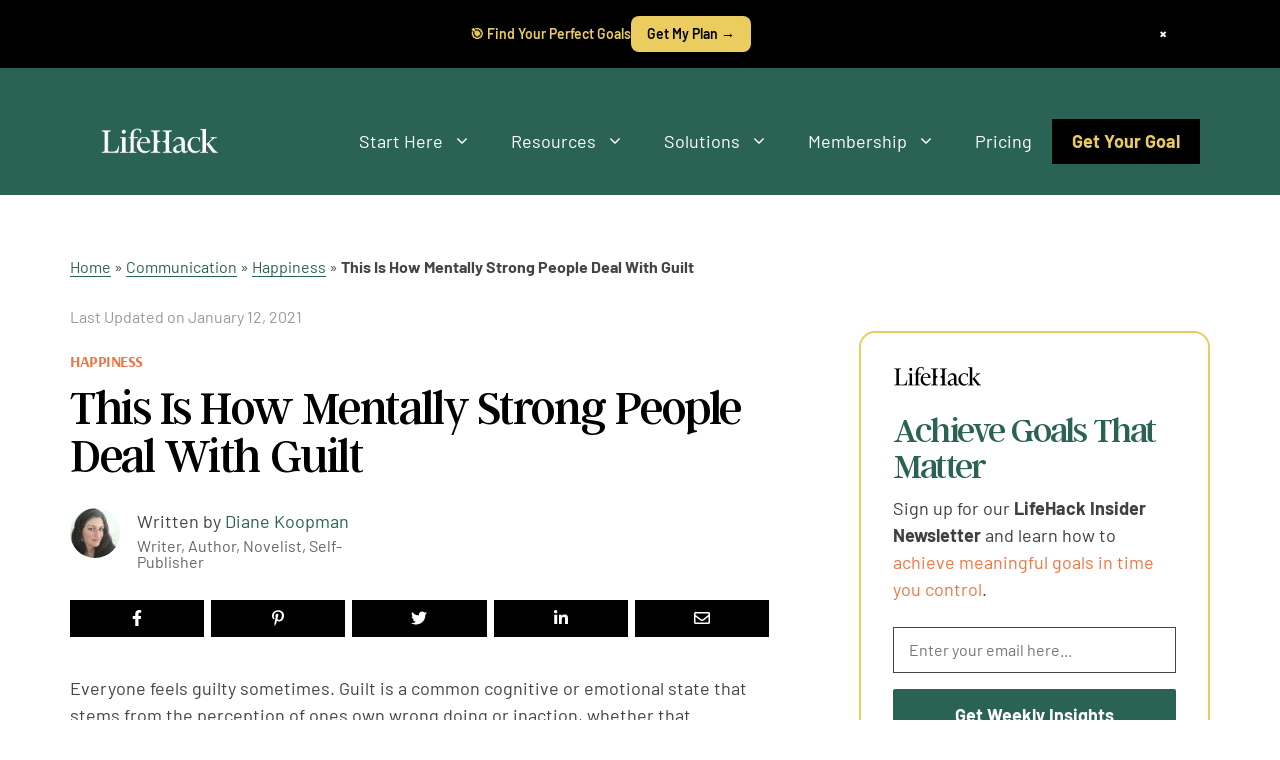

--- FILE ---
content_type: text/html; charset=UTF-8
request_url: https://www.lifehack.org/379130/this-how-mentally-strong-people-deal-with-guilt
body_size: 72322
content:
<!DOCTYPE html><html lang="en-US"><head><meta charset="UTF-8"><style type="text/css">@font-face {font-family:Barlow;font-style:normal;font-weight:100;src:url(/cf-fonts/s/barlow/5.0.11/vietnamese/100/normal.woff2);unicode-range:U+0102-0103,U+0110-0111,U+0128-0129,U+0168-0169,U+01A0-01A1,U+01AF-01B0,U+0300-0301,U+0303-0304,U+0308-0309,U+0323,U+0329,U+1EA0-1EF9,U+20AB;font-display:swap;}@font-face {font-family:Barlow;font-style:normal;font-weight:100;src:url(/cf-fonts/s/barlow/5.0.11/latin/100/normal.woff2);unicode-range:U+0000-00FF,U+0131,U+0152-0153,U+02BB-02BC,U+02C6,U+02DA,U+02DC,U+0304,U+0308,U+0329,U+2000-206F,U+2074,U+20AC,U+2122,U+2191,U+2193,U+2212,U+2215,U+FEFF,U+FFFD;font-display:swap;}@font-face {font-family:Barlow;font-style:normal;font-weight:100;src:url(/cf-fonts/s/barlow/5.0.11/latin-ext/100/normal.woff2);unicode-range:U+0100-02AF,U+0304,U+0308,U+0329,U+1E00-1E9F,U+1EF2-1EFF,U+2020,U+20A0-20AB,U+20AD-20CF,U+2113,U+2C60-2C7F,U+A720-A7FF;font-display:swap;}@font-face {font-family:Barlow;font-style:italic;font-weight:100;src:url(/cf-fonts/s/barlow/5.0.11/latin-ext/100/italic.woff2);unicode-range:U+0100-02AF,U+0304,U+0308,U+0329,U+1E00-1E9F,U+1EF2-1EFF,U+2020,U+20A0-20AB,U+20AD-20CF,U+2113,U+2C60-2C7F,U+A720-A7FF;font-display:swap;}@font-face {font-family:Barlow;font-style:italic;font-weight:100;src:url(/cf-fonts/s/barlow/5.0.11/latin/100/italic.woff2);unicode-range:U+0000-00FF,U+0131,U+0152-0153,U+02BB-02BC,U+02C6,U+02DA,U+02DC,U+0304,U+0308,U+0329,U+2000-206F,U+2074,U+20AC,U+2122,U+2191,U+2193,U+2212,U+2215,U+FEFF,U+FFFD;font-display:swap;}@font-face {font-family:Barlow;font-style:italic;font-weight:100;src:url(/cf-fonts/s/barlow/5.0.11/vietnamese/100/italic.woff2);unicode-range:U+0102-0103,U+0110-0111,U+0128-0129,U+0168-0169,U+01A0-01A1,U+01AF-01B0,U+0300-0301,U+0303-0304,U+0308-0309,U+0323,U+0329,U+1EA0-1EF9,U+20AB;font-display:swap;}@font-face {font-family:Barlow;font-style:normal;font-weight:200;src:url(/cf-fonts/s/barlow/5.0.11/latin-ext/200/normal.woff2);unicode-range:U+0100-02AF,U+0304,U+0308,U+0329,U+1E00-1E9F,U+1EF2-1EFF,U+2020,U+20A0-20AB,U+20AD-20CF,U+2113,U+2C60-2C7F,U+A720-A7FF;font-display:swap;}@font-face {font-family:Barlow;font-style:normal;font-weight:200;src:url(/cf-fonts/s/barlow/5.0.11/vietnamese/200/normal.woff2);unicode-range:U+0102-0103,U+0110-0111,U+0128-0129,U+0168-0169,U+01A0-01A1,U+01AF-01B0,U+0300-0301,U+0303-0304,U+0308-0309,U+0323,U+0329,U+1EA0-1EF9,U+20AB;font-display:swap;}@font-face {font-family:Barlow;font-style:normal;font-weight:200;src:url(/cf-fonts/s/barlow/5.0.11/latin/200/normal.woff2);unicode-range:U+0000-00FF,U+0131,U+0152-0153,U+02BB-02BC,U+02C6,U+02DA,U+02DC,U+0304,U+0308,U+0329,U+2000-206F,U+2074,U+20AC,U+2122,U+2191,U+2193,U+2212,U+2215,U+FEFF,U+FFFD;font-display:swap;}@font-face {font-family:Barlow;font-style:italic;font-weight:200;src:url(/cf-fonts/s/barlow/5.0.11/latin/200/italic.woff2);unicode-range:U+0000-00FF,U+0131,U+0152-0153,U+02BB-02BC,U+02C6,U+02DA,U+02DC,U+0304,U+0308,U+0329,U+2000-206F,U+2074,U+20AC,U+2122,U+2191,U+2193,U+2212,U+2215,U+FEFF,U+FFFD;font-display:swap;}@font-face {font-family:Barlow;font-style:italic;font-weight:200;src:url(/cf-fonts/s/barlow/5.0.11/latin-ext/200/italic.woff2);unicode-range:U+0100-02AF,U+0304,U+0308,U+0329,U+1E00-1E9F,U+1EF2-1EFF,U+2020,U+20A0-20AB,U+20AD-20CF,U+2113,U+2C60-2C7F,U+A720-A7FF;font-display:swap;}@font-face {font-family:Barlow;font-style:italic;font-weight:200;src:url(/cf-fonts/s/barlow/5.0.11/vietnamese/200/italic.woff2);unicode-range:U+0102-0103,U+0110-0111,U+0128-0129,U+0168-0169,U+01A0-01A1,U+01AF-01B0,U+0300-0301,U+0303-0304,U+0308-0309,U+0323,U+0329,U+1EA0-1EF9,U+20AB;font-display:swap;}@font-face {font-family:Barlow;font-style:normal;font-weight:300;src:url(/cf-fonts/s/barlow/5.0.11/vietnamese/300/normal.woff2);unicode-range:U+0102-0103,U+0110-0111,U+0128-0129,U+0168-0169,U+01A0-01A1,U+01AF-01B0,U+0300-0301,U+0303-0304,U+0308-0309,U+0323,U+0329,U+1EA0-1EF9,U+20AB;font-display:swap;}@font-face {font-family:Barlow;font-style:normal;font-weight:300;src:url(/cf-fonts/s/barlow/5.0.11/latin/300/normal.woff2);unicode-range:U+0000-00FF,U+0131,U+0152-0153,U+02BB-02BC,U+02C6,U+02DA,U+02DC,U+0304,U+0308,U+0329,U+2000-206F,U+2074,U+20AC,U+2122,U+2191,U+2193,U+2212,U+2215,U+FEFF,U+FFFD;font-display:swap;}@font-face {font-family:Barlow;font-style:normal;font-weight:300;src:url(/cf-fonts/s/barlow/5.0.11/latin-ext/300/normal.woff2);unicode-range:U+0100-02AF,U+0304,U+0308,U+0329,U+1E00-1E9F,U+1EF2-1EFF,U+2020,U+20A0-20AB,U+20AD-20CF,U+2113,U+2C60-2C7F,U+A720-A7FF;font-display:swap;}@font-face {font-family:Barlow;font-style:italic;font-weight:300;src:url(/cf-fonts/s/barlow/5.0.11/vietnamese/300/italic.woff2);unicode-range:U+0102-0103,U+0110-0111,U+0128-0129,U+0168-0169,U+01A0-01A1,U+01AF-01B0,U+0300-0301,U+0303-0304,U+0308-0309,U+0323,U+0329,U+1EA0-1EF9,U+20AB;font-display:swap;}@font-face {font-family:Barlow;font-style:italic;font-weight:300;src:url(/cf-fonts/s/barlow/5.0.11/latin/300/italic.woff2);unicode-range:U+0000-00FF,U+0131,U+0152-0153,U+02BB-02BC,U+02C6,U+02DA,U+02DC,U+0304,U+0308,U+0329,U+2000-206F,U+2074,U+20AC,U+2122,U+2191,U+2193,U+2212,U+2215,U+FEFF,U+FFFD;font-display:swap;}@font-face {font-family:Barlow;font-style:italic;font-weight:300;src:url(/cf-fonts/s/barlow/5.0.11/latin-ext/300/italic.woff2);unicode-range:U+0100-02AF,U+0304,U+0308,U+0329,U+1E00-1E9F,U+1EF2-1EFF,U+2020,U+20A0-20AB,U+20AD-20CF,U+2113,U+2C60-2C7F,U+A720-A7FF;font-display:swap;}@font-face {font-family:Barlow;font-style:normal;font-weight:400;src:url(/cf-fonts/s/barlow/5.0.11/latin-ext/400/normal.woff2);unicode-range:U+0100-02AF,U+0304,U+0308,U+0329,U+1E00-1E9F,U+1EF2-1EFF,U+2020,U+20A0-20AB,U+20AD-20CF,U+2113,U+2C60-2C7F,U+A720-A7FF;font-display:swap;}@font-face {font-family:Barlow;font-style:normal;font-weight:400;src:url(/cf-fonts/s/barlow/5.0.11/latin/400/normal.woff2);unicode-range:U+0000-00FF,U+0131,U+0152-0153,U+02BB-02BC,U+02C6,U+02DA,U+02DC,U+0304,U+0308,U+0329,U+2000-206F,U+2074,U+20AC,U+2122,U+2191,U+2193,U+2212,U+2215,U+FEFF,U+FFFD;font-display:swap;}@font-face {font-family:Barlow;font-style:normal;font-weight:400;src:url(/cf-fonts/s/barlow/5.0.11/vietnamese/400/normal.woff2);unicode-range:U+0102-0103,U+0110-0111,U+0128-0129,U+0168-0169,U+01A0-01A1,U+01AF-01B0,U+0300-0301,U+0303-0304,U+0308-0309,U+0323,U+0329,U+1EA0-1EF9,U+20AB;font-display:swap;}@font-face {font-family:Barlow;font-style:italic;font-weight:400;src:url(/cf-fonts/s/barlow/5.0.11/vietnamese/400/italic.woff2);unicode-range:U+0102-0103,U+0110-0111,U+0128-0129,U+0168-0169,U+01A0-01A1,U+01AF-01B0,U+0300-0301,U+0303-0304,U+0308-0309,U+0323,U+0329,U+1EA0-1EF9,U+20AB;font-display:swap;}@font-face {font-family:Barlow;font-style:italic;font-weight:400;src:url(/cf-fonts/s/barlow/5.0.11/latin/400/italic.woff2);unicode-range:U+0000-00FF,U+0131,U+0152-0153,U+02BB-02BC,U+02C6,U+02DA,U+02DC,U+0304,U+0308,U+0329,U+2000-206F,U+2074,U+20AC,U+2122,U+2191,U+2193,U+2212,U+2215,U+FEFF,U+FFFD;font-display:swap;}@font-face {font-family:Barlow;font-style:italic;font-weight:400;src:url(/cf-fonts/s/barlow/5.0.11/latin-ext/400/italic.woff2);unicode-range:U+0100-02AF,U+0304,U+0308,U+0329,U+1E00-1E9F,U+1EF2-1EFF,U+2020,U+20A0-20AB,U+20AD-20CF,U+2113,U+2C60-2C7F,U+A720-A7FF;font-display:swap;}@font-face {font-family:Barlow;font-style:normal;font-weight:500;src:url(/cf-fonts/s/barlow/5.0.11/latin/500/normal.woff2);unicode-range:U+0000-00FF,U+0131,U+0152-0153,U+02BB-02BC,U+02C6,U+02DA,U+02DC,U+0304,U+0308,U+0329,U+2000-206F,U+2074,U+20AC,U+2122,U+2191,U+2193,U+2212,U+2215,U+FEFF,U+FFFD;font-display:swap;}@font-face {font-family:Barlow;font-style:normal;font-weight:500;src:url(/cf-fonts/s/barlow/5.0.11/vietnamese/500/normal.woff2);unicode-range:U+0102-0103,U+0110-0111,U+0128-0129,U+0168-0169,U+01A0-01A1,U+01AF-01B0,U+0300-0301,U+0303-0304,U+0308-0309,U+0323,U+0329,U+1EA0-1EF9,U+20AB;font-display:swap;}@font-face {font-family:Barlow;font-style:normal;font-weight:500;src:url(/cf-fonts/s/barlow/5.0.11/latin-ext/500/normal.woff2);unicode-range:U+0100-02AF,U+0304,U+0308,U+0329,U+1E00-1E9F,U+1EF2-1EFF,U+2020,U+20A0-20AB,U+20AD-20CF,U+2113,U+2C60-2C7F,U+A720-A7FF;font-display:swap;}@font-face {font-family:Barlow;font-style:italic;font-weight:500;src:url(/cf-fonts/s/barlow/5.0.11/latin/500/italic.woff2);unicode-range:U+0000-00FF,U+0131,U+0152-0153,U+02BB-02BC,U+02C6,U+02DA,U+02DC,U+0304,U+0308,U+0329,U+2000-206F,U+2074,U+20AC,U+2122,U+2191,U+2193,U+2212,U+2215,U+FEFF,U+FFFD;font-display:swap;}@font-face {font-family:Barlow;font-style:italic;font-weight:500;src:url(/cf-fonts/s/barlow/5.0.11/latin-ext/500/italic.woff2);unicode-range:U+0100-02AF,U+0304,U+0308,U+0329,U+1E00-1E9F,U+1EF2-1EFF,U+2020,U+20A0-20AB,U+20AD-20CF,U+2113,U+2C60-2C7F,U+A720-A7FF;font-display:swap;}@font-face {font-family:Barlow;font-style:italic;font-weight:500;src:url(/cf-fonts/s/barlow/5.0.11/vietnamese/500/italic.woff2);unicode-range:U+0102-0103,U+0110-0111,U+0128-0129,U+0168-0169,U+01A0-01A1,U+01AF-01B0,U+0300-0301,U+0303-0304,U+0308-0309,U+0323,U+0329,U+1EA0-1EF9,U+20AB;font-display:swap;}@font-face {font-family:Barlow;font-style:normal;font-weight:600;src:url(/cf-fonts/s/barlow/5.0.11/vietnamese/600/normal.woff2);unicode-range:U+0102-0103,U+0110-0111,U+0128-0129,U+0168-0169,U+01A0-01A1,U+01AF-01B0,U+0300-0301,U+0303-0304,U+0308-0309,U+0323,U+0329,U+1EA0-1EF9,U+20AB;font-display:swap;}@font-face {font-family:Barlow;font-style:normal;font-weight:600;src:url(/cf-fonts/s/barlow/5.0.11/latin/600/normal.woff2);unicode-range:U+0000-00FF,U+0131,U+0152-0153,U+02BB-02BC,U+02C6,U+02DA,U+02DC,U+0304,U+0308,U+0329,U+2000-206F,U+2074,U+20AC,U+2122,U+2191,U+2193,U+2212,U+2215,U+FEFF,U+FFFD;font-display:swap;}@font-face {font-family:Barlow;font-style:normal;font-weight:600;src:url(/cf-fonts/s/barlow/5.0.11/latin-ext/600/normal.woff2);unicode-range:U+0100-02AF,U+0304,U+0308,U+0329,U+1E00-1E9F,U+1EF2-1EFF,U+2020,U+20A0-20AB,U+20AD-20CF,U+2113,U+2C60-2C7F,U+A720-A7FF;font-display:swap;}@font-face {font-family:Barlow;font-style:italic;font-weight:600;src:url(/cf-fonts/s/barlow/5.0.11/latin/600/italic.woff2);unicode-range:U+0000-00FF,U+0131,U+0152-0153,U+02BB-02BC,U+02C6,U+02DA,U+02DC,U+0304,U+0308,U+0329,U+2000-206F,U+2074,U+20AC,U+2122,U+2191,U+2193,U+2212,U+2215,U+FEFF,U+FFFD;font-display:swap;}@font-face {font-family:Barlow;font-style:italic;font-weight:600;src:url(/cf-fonts/s/barlow/5.0.11/latin-ext/600/italic.woff2);unicode-range:U+0100-02AF,U+0304,U+0308,U+0329,U+1E00-1E9F,U+1EF2-1EFF,U+2020,U+20A0-20AB,U+20AD-20CF,U+2113,U+2C60-2C7F,U+A720-A7FF;font-display:swap;}@font-face {font-family:Barlow;font-style:italic;font-weight:600;src:url(/cf-fonts/s/barlow/5.0.11/vietnamese/600/italic.woff2);unicode-range:U+0102-0103,U+0110-0111,U+0128-0129,U+0168-0169,U+01A0-01A1,U+01AF-01B0,U+0300-0301,U+0303-0304,U+0308-0309,U+0323,U+0329,U+1EA0-1EF9,U+20AB;font-display:swap;}@font-face {font-family:Barlow;font-style:normal;font-weight:700;src:url(/cf-fonts/s/barlow/5.0.11/vietnamese/700/normal.woff2);unicode-range:U+0102-0103,U+0110-0111,U+0128-0129,U+0168-0169,U+01A0-01A1,U+01AF-01B0,U+0300-0301,U+0303-0304,U+0308-0309,U+0323,U+0329,U+1EA0-1EF9,U+20AB;font-display:swap;}@font-face {font-family:Barlow;font-style:normal;font-weight:700;src:url(/cf-fonts/s/barlow/5.0.11/latin-ext/700/normal.woff2);unicode-range:U+0100-02AF,U+0304,U+0308,U+0329,U+1E00-1E9F,U+1EF2-1EFF,U+2020,U+20A0-20AB,U+20AD-20CF,U+2113,U+2C60-2C7F,U+A720-A7FF;font-display:swap;}@font-face {font-family:Barlow;font-style:normal;font-weight:700;src:url(/cf-fonts/s/barlow/5.0.11/latin/700/normal.woff2);unicode-range:U+0000-00FF,U+0131,U+0152-0153,U+02BB-02BC,U+02C6,U+02DA,U+02DC,U+0304,U+0308,U+0329,U+2000-206F,U+2074,U+20AC,U+2122,U+2191,U+2193,U+2212,U+2215,U+FEFF,U+FFFD;font-display:swap;}@font-face {font-family:Barlow;font-style:italic;font-weight:700;src:url(/cf-fonts/s/barlow/5.0.11/latin/700/italic.woff2);unicode-range:U+0000-00FF,U+0131,U+0152-0153,U+02BB-02BC,U+02C6,U+02DA,U+02DC,U+0304,U+0308,U+0329,U+2000-206F,U+2074,U+20AC,U+2122,U+2191,U+2193,U+2212,U+2215,U+FEFF,U+FFFD;font-display:swap;}@font-face {font-family:Barlow;font-style:italic;font-weight:700;src:url(/cf-fonts/s/barlow/5.0.11/vietnamese/700/italic.woff2);unicode-range:U+0102-0103,U+0110-0111,U+0128-0129,U+0168-0169,U+01A0-01A1,U+01AF-01B0,U+0300-0301,U+0303-0304,U+0308-0309,U+0323,U+0329,U+1EA0-1EF9,U+20AB;font-display:swap;}@font-face {font-family:Barlow;font-style:italic;font-weight:700;src:url(/cf-fonts/s/barlow/5.0.11/latin-ext/700/italic.woff2);unicode-range:U+0100-02AF,U+0304,U+0308,U+0329,U+1E00-1E9F,U+1EF2-1EFF,U+2020,U+20A0-20AB,U+20AD-20CF,U+2113,U+2C60-2C7F,U+A720-A7FF;font-display:swap;}@font-face {font-family:Barlow;font-style:normal;font-weight:800;src:url(/cf-fonts/s/barlow/5.0.11/latin-ext/800/normal.woff2);unicode-range:U+0100-02AF,U+0304,U+0308,U+0329,U+1E00-1E9F,U+1EF2-1EFF,U+2020,U+20A0-20AB,U+20AD-20CF,U+2113,U+2C60-2C7F,U+A720-A7FF;font-display:swap;}@font-face {font-family:Barlow;font-style:normal;font-weight:800;src:url(/cf-fonts/s/barlow/5.0.11/latin/800/normal.woff2);unicode-range:U+0000-00FF,U+0131,U+0152-0153,U+02BB-02BC,U+02C6,U+02DA,U+02DC,U+0304,U+0308,U+0329,U+2000-206F,U+2074,U+20AC,U+2122,U+2191,U+2193,U+2212,U+2215,U+FEFF,U+FFFD;font-display:swap;}@font-face {font-family:Barlow;font-style:normal;font-weight:800;src:url(/cf-fonts/s/barlow/5.0.11/vietnamese/800/normal.woff2);unicode-range:U+0102-0103,U+0110-0111,U+0128-0129,U+0168-0169,U+01A0-01A1,U+01AF-01B0,U+0300-0301,U+0303-0304,U+0308-0309,U+0323,U+0329,U+1EA0-1EF9,U+20AB;font-display:swap;}@font-face {font-family:Barlow;font-style:italic;font-weight:800;src:url(/cf-fonts/s/barlow/5.0.11/latin/800/italic.woff2);unicode-range:U+0000-00FF,U+0131,U+0152-0153,U+02BB-02BC,U+02C6,U+02DA,U+02DC,U+0304,U+0308,U+0329,U+2000-206F,U+2074,U+20AC,U+2122,U+2191,U+2193,U+2212,U+2215,U+FEFF,U+FFFD;font-display:swap;}@font-face {font-family:Barlow;font-style:italic;font-weight:800;src:url(/cf-fonts/s/barlow/5.0.11/latin-ext/800/italic.woff2);unicode-range:U+0100-02AF,U+0304,U+0308,U+0329,U+1E00-1E9F,U+1EF2-1EFF,U+2020,U+20A0-20AB,U+20AD-20CF,U+2113,U+2C60-2C7F,U+A720-A7FF;font-display:swap;}@font-face {font-family:Barlow;font-style:italic;font-weight:800;src:url(/cf-fonts/s/barlow/5.0.11/vietnamese/800/italic.woff2);unicode-range:U+0102-0103,U+0110-0111,U+0128-0129,U+0168-0169,U+01A0-01A1,U+01AF-01B0,U+0300-0301,U+0303-0304,U+0308-0309,U+0323,U+0329,U+1EA0-1EF9,U+20AB;font-display:swap;}@font-face {font-family:Barlow;font-style:normal;font-weight:900;src:url(/cf-fonts/s/barlow/5.0.11/latin/900/normal.woff2);unicode-range:U+0000-00FF,U+0131,U+0152-0153,U+02BB-02BC,U+02C6,U+02DA,U+02DC,U+0304,U+0308,U+0329,U+2000-206F,U+2074,U+20AC,U+2122,U+2191,U+2193,U+2212,U+2215,U+FEFF,U+FFFD;font-display:swap;}@font-face {font-family:Barlow;font-style:normal;font-weight:900;src:url(/cf-fonts/s/barlow/5.0.11/latin-ext/900/normal.woff2);unicode-range:U+0100-02AF,U+0304,U+0308,U+0329,U+1E00-1E9F,U+1EF2-1EFF,U+2020,U+20A0-20AB,U+20AD-20CF,U+2113,U+2C60-2C7F,U+A720-A7FF;font-display:swap;}@font-face {font-family:Barlow;font-style:normal;font-weight:900;src:url(/cf-fonts/s/barlow/5.0.11/vietnamese/900/normal.woff2);unicode-range:U+0102-0103,U+0110-0111,U+0128-0129,U+0168-0169,U+01A0-01A1,U+01AF-01B0,U+0300-0301,U+0303-0304,U+0308-0309,U+0323,U+0329,U+1EA0-1EF9,U+20AB;font-display:swap;}@font-face {font-family:Barlow;font-style:italic;font-weight:900;src:url(/cf-fonts/s/barlow/5.0.11/latin-ext/900/italic.woff2);unicode-range:U+0100-02AF,U+0304,U+0308,U+0329,U+1E00-1E9F,U+1EF2-1EFF,U+2020,U+20A0-20AB,U+20AD-20CF,U+2113,U+2C60-2C7F,U+A720-A7FF;font-display:swap;}@font-face {font-family:Barlow;font-style:italic;font-weight:900;src:url(/cf-fonts/s/barlow/5.0.11/vietnamese/900/italic.woff2);unicode-range:U+0102-0103,U+0110-0111,U+0128-0129,U+0168-0169,U+01A0-01A1,U+01AF-01B0,U+0300-0301,U+0303-0304,U+0308-0309,U+0323,U+0329,U+1EA0-1EF9,U+20AB;font-display:swap;}@font-face {font-family:Barlow;font-style:italic;font-weight:900;src:url(/cf-fonts/s/barlow/5.0.11/latin/900/italic.woff2);unicode-range:U+0000-00FF,U+0131,U+0152-0153,U+02BB-02BC,U+02C6,U+02DA,U+02DC,U+0304,U+0308,U+0329,U+2000-206F,U+2074,U+20AC,U+2122,U+2191,U+2193,U+2212,U+2215,U+FEFF,U+FFFD;font-display:swap;}@font-face {font-family:Arsenal;font-style:normal;font-weight:400;src:url(/cf-fonts/s/arsenal/5.0.11/latin-ext/400/normal.woff2);unicode-range:U+0100-02AF,U+0304,U+0308,U+0329,U+1E00-1E9F,U+1EF2-1EFF,U+2020,U+20A0-20AB,U+20AD-20CF,U+2113,U+2C60-2C7F,U+A720-A7FF;font-display:swap;}@font-face {font-family:Arsenal;font-style:normal;font-weight:400;src:url(/cf-fonts/s/arsenal/5.0.11/cyrillic-ext/400/normal.woff2);unicode-range:U+0460-052F,U+1C80-1C88,U+20B4,U+2DE0-2DFF,U+A640-A69F,U+FE2E-FE2F;font-display:swap;}@font-face {font-family:Arsenal;font-style:normal;font-weight:400;src:url(/cf-fonts/s/arsenal/5.0.11/vietnamese/400/normal.woff2);unicode-range:U+0102-0103,U+0110-0111,U+0128-0129,U+0168-0169,U+01A0-01A1,U+01AF-01B0,U+0300-0301,U+0303-0304,U+0308-0309,U+0323,U+0329,U+1EA0-1EF9,U+20AB;font-display:swap;}@font-face {font-family:Arsenal;font-style:normal;font-weight:400;src:url(/cf-fonts/s/arsenal/5.0.11/latin/400/normal.woff2);unicode-range:U+0000-00FF,U+0131,U+0152-0153,U+02BB-02BC,U+02C6,U+02DA,U+02DC,U+0304,U+0308,U+0329,U+2000-206F,U+2074,U+20AC,U+2122,U+2191,U+2193,U+2212,U+2215,U+FEFF,U+FFFD;font-display:swap;}@font-face {font-family:Arsenal;font-style:normal;font-weight:400;src:url(/cf-fonts/s/arsenal/5.0.11/cyrillic/400/normal.woff2);unicode-range:U+0301,U+0400-045F,U+0490-0491,U+04B0-04B1,U+2116;font-display:swap;}@font-face {font-family:Arsenal;font-style:italic;font-weight:400;src:url(/cf-fonts/s/arsenal/5.0.11/cyrillic-ext/400/italic.woff2);unicode-range:U+0460-052F,U+1C80-1C88,U+20B4,U+2DE0-2DFF,U+A640-A69F,U+FE2E-FE2F;font-display:swap;}@font-face {font-family:Arsenal;font-style:italic;font-weight:400;src:url(/cf-fonts/s/arsenal/5.0.11/latin/400/italic.woff2);unicode-range:U+0000-00FF,U+0131,U+0152-0153,U+02BB-02BC,U+02C6,U+02DA,U+02DC,U+0304,U+0308,U+0329,U+2000-206F,U+2074,U+20AC,U+2122,U+2191,U+2193,U+2212,U+2215,U+FEFF,U+FFFD;font-display:swap;}@font-face {font-family:Arsenal;font-style:italic;font-weight:400;src:url(/cf-fonts/s/arsenal/5.0.11/vietnamese/400/italic.woff2);unicode-range:U+0102-0103,U+0110-0111,U+0128-0129,U+0168-0169,U+01A0-01A1,U+01AF-01B0,U+0300-0301,U+0303-0304,U+0308-0309,U+0323,U+0329,U+1EA0-1EF9,U+20AB;font-display:swap;}@font-face {font-family:Arsenal;font-style:italic;font-weight:400;src:url(/cf-fonts/s/arsenal/5.0.11/latin-ext/400/italic.woff2);unicode-range:U+0100-02AF,U+0304,U+0308,U+0329,U+1E00-1E9F,U+1EF2-1EFF,U+2020,U+20A0-20AB,U+20AD-20CF,U+2113,U+2C60-2C7F,U+A720-A7FF;font-display:swap;}@font-face {font-family:Arsenal;font-style:italic;font-weight:400;src:url(/cf-fonts/s/arsenal/5.0.11/cyrillic/400/italic.woff2);unicode-range:U+0301,U+0400-045F,U+0490-0491,U+04B0-04B1,U+2116;font-display:swap;}@font-face {font-family:Arsenal;font-style:normal;font-weight:700;src:url(/cf-fonts/s/arsenal/5.0.11/cyrillic/700/normal.woff2);unicode-range:U+0301,U+0400-045F,U+0490-0491,U+04B0-04B1,U+2116;font-display:swap;}@font-face {font-family:Arsenal;font-style:normal;font-weight:700;src:url(/cf-fonts/s/arsenal/5.0.11/latin/700/normal.woff2);unicode-range:U+0000-00FF,U+0131,U+0152-0153,U+02BB-02BC,U+02C6,U+02DA,U+02DC,U+0304,U+0308,U+0329,U+2000-206F,U+2074,U+20AC,U+2122,U+2191,U+2193,U+2212,U+2215,U+FEFF,U+FFFD;font-display:swap;}@font-face {font-family:Arsenal;font-style:normal;font-weight:700;src:url(/cf-fonts/s/arsenal/5.0.11/vietnamese/700/normal.woff2);unicode-range:U+0102-0103,U+0110-0111,U+0128-0129,U+0168-0169,U+01A0-01A1,U+01AF-01B0,U+0300-0301,U+0303-0304,U+0308-0309,U+0323,U+0329,U+1EA0-1EF9,U+20AB;font-display:swap;}@font-face {font-family:Arsenal;font-style:normal;font-weight:700;src:url(/cf-fonts/s/arsenal/5.0.11/latin-ext/700/normal.woff2);unicode-range:U+0100-02AF,U+0304,U+0308,U+0329,U+1E00-1E9F,U+1EF2-1EFF,U+2020,U+20A0-20AB,U+20AD-20CF,U+2113,U+2C60-2C7F,U+A720-A7FF;font-display:swap;}@font-face {font-family:Arsenal;font-style:normal;font-weight:700;src:url(/cf-fonts/s/arsenal/5.0.11/cyrillic-ext/700/normal.woff2);unicode-range:U+0460-052F,U+1C80-1C88,U+20B4,U+2DE0-2DFF,U+A640-A69F,U+FE2E-FE2F;font-display:swap;}@font-face {font-family:Arsenal;font-style:italic;font-weight:700;src:url(/cf-fonts/s/arsenal/5.0.11/cyrillic/700/italic.woff2);unicode-range:U+0301,U+0400-045F,U+0490-0491,U+04B0-04B1,U+2116;font-display:swap;}@font-face {font-family:Arsenal;font-style:italic;font-weight:700;src:url(/cf-fonts/s/arsenal/5.0.11/latin-ext/700/italic.woff2);unicode-range:U+0100-02AF,U+0304,U+0308,U+0329,U+1E00-1E9F,U+1EF2-1EFF,U+2020,U+20A0-20AB,U+20AD-20CF,U+2113,U+2C60-2C7F,U+A720-A7FF;font-display:swap;}@font-face {font-family:Arsenal;font-style:italic;font-weight:700;src:url(/cf-fonts/s/arsenal/5.0.11/latin/700/italic.woff2);unicode-range:U+0000-00FF,U+0131,U+0152-0153,U+02BB-02BC,U+02C6,U+02DA,U+02DC,U+0304,U+0308,U+0329,U+2000-206F,U+2074,U+20AC,U+2122,U+2191,U+2193,U+2212,U+2215,U+FEFF,U+FFFD;font-display:swap;}@font-face {font-family:Arsenal;font-style:italic;font-weight:700;src:url(/cf-fonts/s/arsenal/5.0.11/cyrillic-ext/700/italic.woff2);unicode-range:U+0460-052F,U+1C80-1C88,U+20B4,U+2DE0-2DFF,U+A640-A69F,U+FE2E-FE2F;font-display:swap;}@font-face {font-family:Arsenal;font-style:italic;font-weight:700;src:url(/cf-fonts/s/arsenal/5.0.11/vietnamese/700/italic.woff2);unicode-range:U+0102-0103,U+0110-0111,U+0128-0129,U+0168-0169,U+01A0-01A1,U+01AF-01B0,U+0300-0301,U+0303-0304,U+0308-0309,U+0323,U+0329,U+1EA0-1EF9,U+20AB;font-display:swap;}@font-face {font-family:Barlow;font-style:normal;font-weight:100;src:url(/cf-fonts/s/barlow/5.0.11/latin-ext/100/normal.woff2);unicode-range:U+0100-02AF,U+0304,U+0308,U+0329,U+1E00-1E9F,U+1EF2-1EFF,U+2020,U+20A0-20AB,U+20AD-20CF,U+2113,U+2C60-2C7F,U+A720-A7FF;font-display:swap;}@font-face {font-family:Barlow;font-style:normal;font-weight:100;src:url(/cf-fonts/s/barlow/5.0.11/latin/100/normal.woff2);unicode-range:U+0000-00FF,U+0131,U+0152-0153,U+02BB-02BC,U+02C6,U+02DA,U+02DC,U+0304,U+0308,U+0329,U+2000-206F,U+2074,U+20AC,U+2122,U+2191,U+2193,U+2212,U+2215,U+FEFF,U+FFFD;font-display:swap;}@font-face {font-family:Barlow;font-style:normal;font-weight:100;src:url(/cf-fonts/s/barlow/5.0.11/vietnamese/100/normal.woff2);unicode-range:U+0102-0103,U+0110-0111,U+0128-0129,U+0168-0169,U+01A0-01A1,U+01AF-01B0,U+0300-0301,U+0303-0304,U+0308-0309,U+0323,U+0329,U+1EA0-1EF9,U+20AB;font-display:swap;}@font-face {font-family:Barlow;font-style:italic;font-weight:100;src:url(/cf-fonts/s/barlow/5.0.11/latin-ext/100/italic.woff2);unicode-range:U+0100-02AF,U+0304,U+0308,U+0329,U+1E00-1E9F,U+1EF2-1EFF,U+2020,U+20A0-20AB,U+20AD-20CF,U+2113,U+2C60-2C7F,U+A720-A7FF;font-display:swap;}@font-face {font-family:Barlow;font-style:italic;font-weight:100;src:url(/cf-fonts/s/barlow/5.0.11/vietnamese/100/italic.woff2);unicode-range:U+0102-0103,U+0110-0111,U+0128-0129,U+0168-0169,U+01A0-01A1,U+01AF-01B0,U+0300-0301,U+0303-0304,U+0308-0309,U+0323,U+0329,U+1EA0-1EF9,U+20AB;font-display:swap;}@font-face {font-family:Barlow;font-style:italic;font-weight:100;src:url(/cf-fonts/s/barlow/5.0.11/latin/100/italic.woff2);unicode-range:U+0000-00FF,U+0131,U+0152-0153,U+02BB-02BC,U+02C6,U+02DA,U+02DC,U+0304,U+0308,U+0329,U+2000-206F,U+2074,U+20AC,U+2122,U+2191,U+2193,U+2212,U+2215,U+FEFF,U+FFFD;font-display:swap;}@font-face {font-family:Barlow;font-style:normal;font-weight:200;src:url(/cf-fonts/s/barlow/5.0.11/latin/200/normal.woff2);unicode-range:U+0000-00FF,U+0131,U+0152-0153,U+02BB-02BC,U+02C6,U+02DA,U+02DC,U+0304,U+0308,U+0329,U+2000-206F,U+2074,U+20AC,U+2122,U+2191,U+2193,U+2212,U+2215,U+FEFF,U+FFFD;font-display:swap;}@font-face {font-family:Barlow;font-style:normal;font-weight:200;src:url(/cf-fonts/s/barlow/5.0.11/latin-ext/200/normal.woff2);unicode-range:U+0100-02AF,U+0304,U+0308,U+0329,U+1E00-1E9F,U+1EF2-1EFF,U+2020,U+20A0-20AB,U+20AD-20CF,U+2113,U+2C60-2C7F,U+A720-A7FF;font-display:swap;}@font-face {font-family:Barlow;font-style:normal;font-weight:200;src:url(/cf-fonts/s/barlow/5.0.11/vietnamese/200/normal.woff2);unicode-range:U+0102-0103,U+0110-0111,U+0128-0129,U+0168-0169,U+01A0-01A1,U+01AF-01B0,U+0300-0301,U+0303-0304,U+0308-0309,U+0323,U+0329,U+1EA0-1EF9,U+20AB;font-display:swap;}@font-face {font-family:Barlow;font-style:italic;font-weight:200;src:url(/cf-fonts/s/barlow/5.0.11/latin/200/italic.woff2);unicode-range:U+0000-00FF,U+0131,U+0152-0153,U+02BB-02BC,U+02C6,U+02DA,U+02DC,U+0304,U+0308,U+0329,U+2000-206F,U+2074,U+20AC,U+2122,U+2191,U+2193,U+2212,U+2215,U+FEFF,U+FFFD;font-display:swap;}@font-face {font-family:Barlow;font-style:italic;font-weight:200;src:url(/cf-fonts/s/barlow/5.0.11/vietnamese/200/italic.woff2);unicode-range:U+0102-0103,U+0110-0111,U+0128-0129,U+0168-0169,U+01A0-01A1,U+01AF-01B0,U+0300-0301,U+0303-0304,U+0308-0309,U+0323,U+0329,U+1EA0-1EF9,U+20AB;font-display:swap;}@font-face {font-family:Barlow;font-style:italic;font-weight:200;src:url(/cf-fonts/s/barlow/5.0.11/latin-ext/200/italic.woff2);unicode-range:U+0100-02AF,U+0304,U+0308,U+0329,U+1E00-1E9F,U+1EF2-1EFF,U+2020,U+20A0-20AB,U+20AD-20CF,U+2113,U+2C60-2C7F,U+A720-A7FF;font-display:swap;}@font-face {font-family:Barlow;font-style:normal;font-weight:300;src:url(/cf-fonts/s/barlow/5.0.11/latin-ext/300/normal.woff2);unicode-range:U+0100-02AF,U+0304,U+0308,U+0329,U+1E00-1E9F,U+1EF2-1EFF,U+2020,U+20A0-20AB,U+20AD-20CF,U+2113,U+2C60-2C7F,U+A720-A7FF;font-display:swap;}@font-face {font-family:Barlow;font-style:normal;font-weight:300;src:url(/cf-fonts/s/barlow/5.0.11/latin/300/normal.woff2);unicode-range:U+0000-00FF,U+0131,U+0152-0153,U+02BB-02BC,U+02C6,U+02DA,U+02DC,U+0304,U+0308,U+0329,U+2000-206F,U+2074,U+20AC,U+2122,U+2191,U+2193,U+2212,U+2215,U+FEFF,U+FFFD;font-display:swap;}@font-face {font-family:Barlow;font-style:normal;font-weight:300;src:url(/cf-fonts/s/barlow/5.0.11/vietnamese/300/normal.woff2);unicode-range:U+0102-0103,U+0110-0111,U+0128-0129,U+0168-0169,U+01A0-01A1,U+01AF-01B0,U+0300-0301,U+0303-0304,U+0308-0309,U+0323,U+0329,U+1EA0-1EF9,U+20AB;font-display:swap;}@font-face {font-family:Barlow;font-style:italic;font-weight:300;src:url(/cf-fonts/s/barlow/5.0.11/latin/300/italic.woff2);unicode-range:U+0000-00FF,U+0131,U+0152-0153,U+02BB-02BC,U+02C6,U+02DA,U+02DC,U+0304,U+0308,U+0329,U+2000-206F,U+2074,U+20AC,U+2122,U+2191,U+2193,U+2212,U+2215,U+FEFF,U+FFFD;font-display:swap;}@font-face {font-family:Barlow;font-style:italic;font-weight:300;src:url(/cf-fonts/s/barlow/5.0.11/latin-ext/300/italic.woff2);unicode-range:U+0100-02AF,U+0304,U+0308,U+0329,U+1E00-1E9F,U+1EF2-1EFF,U+2020,U+20A0-20AB,U+20AD-20CF,U+2113,U+2C60-2C7F,U+A720-A7FF;font-display:swap;}@font-face {font-family:Barlow;font-style:italic;font-weight:300;src:url(/cf-fonts/s/barlow/5.0.11/vietnamese/300/italic.woff2);unicode-range:U+0102-0103,U+0110-0111,U+0128-0129,U+0168-0169,U+01A0-01A1,U+01AF-01B0,U+0300-0301,U+0303-0304,U+0308-0309,U+0323,U+0329,U+1EA0-1EF9,U+20AB;font-display:swap;}@font-face {font-family:Barlow;font-style:normal;font-weight:400;src:url(/cf-fonts/s/barlow/5.0.11/vietnamese/400/normal.woff2);unicode-range:U+0102-0103,U+0110-0111,U+0128-0129,U+0168-0169,U+01A0-01A1,U+01AF-01B0,U+0300-0301,U+0303-0304,U+0308-0309,U+0323,U+0329,U+1EA0-1EF9,U+20AB;font-display:swap;}@font-face {font-family:Barlow;font-style:normal;font-weight:400;src:url(/cf-fonts/s/barlow/5.0.11/latin/400/normal.woff2);unicode-range:U+0000-00FF,U+0131,U+0152-0153,U+02BB-02BC,U+02C6,U+02DA,U+02DC,U+0304,U+0308,U+0329,U+2000-206F,U+2074,U+20AC,U+2122,U+2191,U+2193,U+2212,U+2215,U+FEFF,U+FFFD;font-display:swap;}@font-face {font-family:Barlow;font-style:normal;font-weight:400;src:url(/cf-fonts/s/barlow/5.0.11/latin-ext/400/normal.woff2);unicode-range:U+0100-02AF,U+0304,U+0308,U+0329,U+1E00-1E9F,U+1EF2-1EFF,U+2020,U+20A0-20AB,U+20AD-20CF,U+2113,U+2C60-2C7F,U+A720-A7FF;font-display:swap;}@font-face {font-family:Barlow;font-style:italic;font-weight:400;src:url(/cf-fonts/s/barlow/5.0.11/latin/400/italic.woff2);unicode-range:U+0000-00FF,U+0131,U+0152-0153,U+02BB-02BC,U+02C6,U+02DA,U+02DC,U+0304,U+0308,U+0329,U+2000-206F,U+2074,U+20AC,U+2122,U+2191,U+2193,U+2212,U+2215,U+FEFF,U+FFFD;font-display:swap;}@font-face {font-family:Barlow;font-style:italic;font-weight:400;src:url(/cf-fonts/s/barlow/5.0.11/latin-ext/400/italic.woff2);unicode-range:U+0100-02AF,U+0304,U+0308,U+0329,U+1E00-1E9F,U+1EF2-1EFF,U+2020,U+20A0-20AB,U+20AD-20CF,U+2113,U+2C60-2C7F,U+A720-A7FF;font-display:swap;}@font-face {font-family:Barlow;font-style:italic;font-weight:400;src:url(/cf-fonts/s/barlow/5.0.11/vietnamese/400/italic.woff2);unicode-range:U+0102-0103,U+0110-0111,U+0128-0129,U+0168-0169,U+01A0-01A1,U+01AF-01B0,U+0300-0301,U+0303-0304,U+0308-0309,U+0323,U+0329,U+1EA0-1EF9,U+20AB;font-display:swap;}@font-face {font-family:Barlow;font-style:normal;font-weight:500;src:url(/cf-fonts/s/barlow/5.0.11/latin/500/normal.woff2);unicode-range:U+0000-00FF,U+0131,U+0152-0153,U+02BB-02BC,U+02C6,U+02DA,U+02DC,U+0304,U+0308,U+0329,U+2000-206F,U+2074,U+20AC,U+2122,U+2191,U+2193,U+2212,U+2215,U+FEFF,U+FFFD;font-display:swap;}@font-face {font-family:Barlow;font-style:normal;font-weight:500;src:url(/cf-fonts/s/barlow/5.0.11/latin-ext/500/normal.woff2);unicode-range:U+0100-02AF,U+0304,U+0308,U+0329,U+1E00-1E9F,U+1EF2-1EFF,U+2020,U+20A0-20AB,U+20AD-20CF,U+2113,U+2C60-2C7F,U+A720-A7FF;font-display:swap;}@font-face {font-family:Barlow;font-style:normal;font-weight:500;src:url(/cf-fonts/s/barlow/5.0.11/vietnamese/500/normal.woff2);unicode-range:U+0102-0103,U+0110-0111,U+0128-0129,U+0168-0169,U+01A0-01A1,U+01AF-01B0,U+0300-0301,U+0303-0304,U+0308-0309,U+0323,U+0329,U+1EA0-1EF9,U+20AB;font-display:swap;}@font-face {font-family:Barlow;font-style:italic;font-weight:500;src:url(/cf-fonts/s/barlow/5.0.11/vietnamese/500/italic.woff2);unicode-range:U+0102-0103,U+0110-0111,U+0128-0129,U+0168-0169,U+01A0-01A1,U+01AF-01B0,U+0300-0301,U+0303-0304,U+0308-0309,U+0323,U+0329,U+1EA0-1EF9,U+20AB;font-display:swap;}@font-face {font-family:Barlow;font-style:italic;font-weight:500;src:url(/cf-fonts/s/barlow/5.0.11/latin/500/italic.woff2);unicode-range:U+0000-00FF,U+0131,U+0152-0153,U+02BB-02BC,U+02C6,U+02DA,U+02DC,U+0304,U+0308,U+0329,U+2000-206F,U+2074,U+20AC,U+2122,U+2191,U+2193,U+2212,U+2215,U+FEFF,U+FFFD;font-display:swap;}@font-face {font-family:Barlow;font-style:italic;font-weight:500;src:url(/cf-fonts/s/barlow/5.0.11/latin-ext/500/italic.woff2);unicode-range:U+0100-02AF,U+0304,U+0308,U+0329,U+1E00-1E9F,U+1EF2-1EFF,U+2020,U+20A0-20AB,U+20AD-20CF,U+2113,U+2C60-2C7F,U+A720-A7FF;font-display:swap;}@font-face {font-family:Barlow;font-style:normal;font-weight:600;src:url(/cf-fonts/s/barlow/5.0.11/latin/600/normal.woff2);unicode-range:U+0000-00FF,U+0131,U+0152-0153,U+02BB-02BC,U+02C6,U+02DA,U+02DC,U+0304,U+0308,U+0329,U+2000-206F,U+2074,U+20AC,U+2122,U+2191,U+2193,U+2212,U+2215,U+FEFF,U+FFFD;font-display:swap;}@font-face {font-family:Barlow;font-style:normal;font-weight:600;src:url(/cf-fonts/s/barlow/5.0.11/latin-ext/600/normal.woff2);unicode-range:U+0100-02AF,U+0304,U+0308,U+0329,U+1E00-1E9F,U+1EF2-1EFF,U+2020,U+20A0-20AB,U+20AD-20CF,U+2113,U+2C60-2C7F,U+A720-A7FF;font-display:swap;}@font-face {font-family:Barlow;font-style:normal;font-weight:600;src:url(/cf-fonts/s/barlow/5.0.11/vietnamese/600/normal.woff2);unicode-range:U+0102-0103,U+0110-0111,U+0128-0129,U+0168-0169,U+01A0-01A1,U+01AF-01B0,U+0300-0301,U+0303-0304,U+0308-0309,U+0323,U+0329,U+1EA0-1EF9,U+20AB;font-display:swap;}@font-face {font-family:Barlow;font-style:italic;font-weight:600;src:url(/cf-fonts/s/barlow/5.0.11/latin-ext/600/italic.woff2);unicode-range:U+0100-02AF,U+0304,U+0308,U+0329,U+1E00-1E9F,U+1EF2-1EFF,U+2020,U+20A0-20AB,U+20AD-20CF,U+2113,U+2C60-2C7F,U+A720-A7FF;font-display:swap;}@font-face {font-family:Barlow;font-style:italic;font-weight:600;src:url(/cf-fonts/s/barlow/5.0.11/latin/600/italic.woff2);unicode-range:U+0000-00FF,U+0131,U+0152-0153,U+02BB-02BC,U+02C6,U+02DA,U+02DC,U+0304,U+0308,U+0329,U+2000-206F,U+2074,U+20AC,U+2122,U+2191,U+2193,U+2212,U+2215,U+FEFF,U+FFFD;font-display:swap;}@font-face {font-family:Barlow;font-style:italic;font-weight:600;src:url(/cf-fonts/s/barlow/5.0.11/vietnamese/600/italic.woff2);unicode-range:U+0102-0103,U+0110-0111,U+0128-0129,U+0168-0169,U+01A0-01A1,U+01AF-01B0,U+0300-0301,U+0303-0304,U+0308-0309,U+0323,U+0329,U+1EA0-1EF9,U+20AB;font-display:swap;}@font-face {font-family:Barlow;font-style:normal;font-weight:700;src:url(/cf-fonts/s/barlow/5.0.11/latin-ext/700/normal.woff2);unicode-range:U+0100-02AF,U+0304,U+0308,U+0329,U+1E00-1E9F,U+1EF2-1EFF,U+2020,U+20A0-20AB,U+20AD-20CF,U+2113,U+2C60-2C7F,U+A720-A7FF;font-display:swap;}@font-face {font-family:Barlow;font-style:normal;font-weight:700;src:url(/cf-fonts/s/barlow/5.0.11/vietnamese/700/normal.woff2);unicode-range:U+0102-0103,U+0110-0111,U+0128-0129,U+0168-0169,U+01A0-01A1,U+01AF-01B0,U+0300-0301,U+0303-0304,U+0308-0309,U+0323,U+0329,U+1EA0-1EF9,U+20AB;font-display:swap;}@font-face {font-family:Barlow;font-style:normal;font-weight:700;src:url(/cf-fonts/s/barlow/5.0.11/latin/700/normal.woff2);unicode-range:U+0000-00FF,U+0131,U+0152-0153,U+02BB-02BC,U+02C6,U+02DA,U+02DC,U+0304,U+0308,U+0329,U+2000-206F,U+2074,U+20AC,U+2122,U+2191,U+2193,U+2212,U+2215,U+FEFF,U+FFFD;font-display:swap;}@font-face {font-family:Barlow;font-style:italic;font-weight:700;src:url(/cf-fonts/s/barlow/5.0.11/vietnamese/700/italic.woff2);unicode-range:U+0102-0103,U+0110-0111,U+0128-0129,U+0168-0169,U+01A0-01A1,U+01AF-01B0,U+0300-0301,U+0303-0304,U+0308-0309,U+0323,U+0329,U+1EA0-1EF9,U+20AB;font-display:swap;}@font-face {font-family:Barlow;font-style:italic;font-weight:700;src:url(/cf-fonts/s/barlow/5.0.11/latin/700/italic.woff2);unicode-range:U+0000-00FF,U+0131,U+0152-0153,U+02BB-02BC,U+02C6,U+02DA,U+02DC,U+0304,U+0308,U+0329,U+2000-206F,U+2074,U+20AC,U+2122,U+2191,U+2193,U+2212,U+2215,U+FEFF,U+FFFD;font-display:swap;}@font-face {font-family:Barlow;font-style:italic;font-weight:700;src:url(/cf-fonts/s/barlow/5.0.11/latin-ext/700/italic.woff2);unicode-range:U+0100-02AF,U+0304,U+0308,U+0329,U+1E00-1E9F,U+1EF2-1EFF,U+2020,U+20A0-20AB,U+20AD-20CF,U+2113,U+2C60-2C7F,U+A720-A7FF;font-display:swap;}@font-face {font-family:Barlow;font-style:normal;font-weight:800;src:url(/cf-fonts/s/barlow/5.0.11/latin/800/normal.woff2);unicode-range:U+0000-00FF,U+0131,U+0152-0153,U+02BB-02BC,U+02C6,U+02DA,U+02DC,U+0304,U+0308,U+0329,U+2000-206F,U+2074,U+20AC,U+2122,U+2191,U+2193,U+2212,U+2215,U+FEFF,U+FFFD;font-display:swap;}@font-face {font-family:Barlow;font-style:normal;font-weight:800;src:url(/cf-fonts/s/barlow/5.0.11/vietnamese/800/normal.woff2);unicode-range:U+0102-0103,U+0110-0111,U+0128-0129,U+0168-0169,U+01A0-01A1,U+01AF-01B0,U+0300-0301,U+0303-0304,U+0308-0309,U+0323,U+0329,U+1EA0-1EF9,U+20AB;font-display:swap;}@font-face {font-family:Barlow;font-style:normal;font-weight:800;src:url(/cf-fonts/s/barlow/5.0.11/latin-ext/800/normal.woff2);unicode-range:U+0100-02AF,U+0304,U+0308,U+0329,U+1E00-1E9F,U+1EF2-1EFF,U+2020,U+20A0-20AB,U+20AD-20CF,U+2113,U+2C60-2C7F,U+A720-A7FF;font-display:swap;}@font-face {font-family:Barlow;font-style:italic;font-weight:800;src:url(/cf-fonts/s/barlow/5.0.11/latin/800/italic.woff2);unicode-range:U+0000-00FF,U+0131,U+0152-0153,U+02BB-02BC,U+02C6,U+02DA,U+02DC,U+0304,U+0308,U+0329,U+2000-206F,U+2074,U+20AC,U+2122,U+2191,U+2193,U+2212,U+2215,U+FEFF,U+FFFD;font-display:swap;}@font-face {font-family:Barlow;font-style:italic;font-weight:800;src:url(/cf-fonts/s/barlow/5.0.11/latin-ext/800/italic.woff2);unicode-range:U+0100-02AF,U+0304,U+0308,U+0329,U+1E00-1E9F,U+1EF2-1EFF,U+2020,U+20A0-20AB,U+20AD-20CF,U+2113,U+2C60-2C7F,U+A720-A7FF;font-display:swap;}@font-face {font-family:Barlow;font-style:italic;font-weight:800;src:url(/cf-fonts/s/barlow/5.0.11/vietnamese/800/italic.woff2);unicode-range:U+0102-0103,U+0110-0111,U+0128-0129,U+0168-0169,U+01A0-01A1,U+01AF-01B0,U+0300-0301,U+0303-0304,U+0308-0309,U+0323,U+0329,U+1EA0-1EF9,U+20AB;font-display:swap;}@font-face {font-family:Barlow;font-style:normal;font-weight:900;src:url(/cf-fonts/s/barlow/5.0.11/latin/900/normal.woff2);unicode-range:U+0000-00FF,U+0131,U+0152-0153,U+02BB-02BC,U+02C6,U+02DA,U+02DC,U+0304,U+0308,U+0329,U+2000-206F,U+2074,U+20AC,U+2122,U+2191,U+2193,U+2212,U+2215,U+FEFF,U+FFFD;font-display:swap;}@font-face {font-family:Barlow;font-style:normal;font-weight:900;src:url(/cf-fonts/s/barlow/5.0.11/vietnamese/900/normal.woff2);unicode-range:U+0102-0103,U+0110-0111,U+0128-0129,U+0168-0169,U+01A0-01A1,U+01AF-01B0,U+0300-0301,U+0303-0304,U+0308-0309,U+0323,U+0329,U+1EA0-1EF9,U+20AB;font-display:swap;}@font-face {font-family:Barlow;font-style:normal;font-weight:900;src:url(/cf-fonts/s/barlow/5.0.11/latin-ext/900/normal.woff2);unicode-range:U+0100-02AF,U+0304,U+0308,U+0329,U+1E00-1E9F,U+1EF2-1EFF,U+2020,U+20A0-20AB,U+20AD-20CF,U+2113,U+2C60-2C7F,U+A720-A7FF;font-display:swap;}@font-face {font-family:Barlow;font-style:italic;font-weight:900;src:url(/cf-fonts/s/barlow/5.0.11/latin/900/italic.woff2);unicode-range:U+0000-00FF,U+0131,U+0152-0153,U+02BB-02BC,U+02C6,U+02DA,U+02DC,U+0304,U+0308,U+0329,U+2000-206F,U+2074,U+20AC,U+2122,U+2191,U+2193,U+2212,U+2215,U+FEFF,U+FFFD;font-display:swap;}@font-face {font-family:Barlow;font-style:italic;font-weight:900;src:url(/cf-fonts/s/barlow/5.0.11/latin-ext/900/italic.woff2);unicode-range:U+0100-02AF,U+0304,U+0308,U+0329,U+1E00-1E9F,U+1EF2-1EFF,U+2020,U+20A0-20AB,U+20AD-20CF,U+2113,U+2C60-2C7F,U+A720-A7FF;font-display:swap;}@font-face {font-family:Barlow;font-style:italic;font-weight:900;src:url(/cf-fonts/s/barlow/5.0.11/vietnamese/900/italic.woff2);unicode-range:U+0102-0103,U+0110-0111,U+0128-0129,U+0168-0169,U+01A0-01A1,U+01AF-01B0,U+0300-0301,U+0303-0304,U+0308-0309,U+0323,U+0329,U+1EA0-1EF9,U+20AB;font-display:swap;}@font-face {font-family:Arsenal;font-style:normal;font-weight:400;src:url(/cf-fonts/s/arsenal/5.0.11/cyrillic/400/normal.woff2);unicode-range:U+0301,U+0400-045F,U+0490-0491,U+04B0-04B1,U+2116;font-display:swap;}@font-face {font-family:Arsenal;font-style:normal;font-weight:400;src:url(/cf-fonts/s/arsenal/5.0.11/latin/400/normal.woff2);unicode-range:U+0000-00FF,U+0131,U+0152-0153,U+02BB-02BC,U+02C6,U+02DA,U+02DC,U+0304,U+0308,U+0329,U+2000-206F,U+2074,U+20AC,U+2122,U+2191,U+2193,U+2212,U+2215,U+FEFF,U+FFFD;font-display:swap;}@font-face {font-family:Arsenal;font-style:normal;font-weight:400;src:url(/cf-fonts/s/arsenal/5.0.11/cyrillic-ext/400/normal.woff2);unicode-range:U+0460-052F,U+1C80-1C88,U+20B4,U+2DE0-2DFF,U+A640-A69F,U+FE2E-FE2F;font-display:swap;}@font-face {font-family:Arsenal;font-style:normal;font-weight:400;src:url(/cf-fonts/s/arsenal/5.0.11/vietnamese/400/normal.woff2);unicode-range:U+0102-0103,U+0110-0111,U+0128-0129,U+0168-0169,U+01A0-01A1,U+01AF-01B0,U+0300-0301,U+0303-0304,U+0308-0309,U+0323,U+0329,U+1EA0-1EF9,U+20AB;font-display:swap;}@font-face {font-family:Arsenal;font-style:normal;font-weight:400;src:url(/cf-fonts/s/arsenal/5.0.11/latin-ext/400/normal.woff2);unicode-range:U+0100-02AF,U+0304,U+0308,U+0329,U+1E00-1E9F,U+1EF2-1EFF,U+2020,U+20A0-20AB,U+20AD-20CF,U+2113,U+2C60-2C7F,U+A720-A7FF;font-display:swap;}@font-face {font-family:Arsenal;font-style:italic;font-weight:400;src:url(/cf-fonts/s/arsenal/5.0.11/cyrillic-ext/400/italic.woff2);unicode-range:U+0460-052F,U+1C80-1C88,U+20B4,U+2DE0-2DFF,U+A640-A69F,U+FE2E-FE2F;font-display:swap;}@font-face {font-family:Arsenal;font-style:italic;font-weight:400;src:url(/cf-fonts/s/arsenal/5.0.11/vietnamese/400/italic.woff2);unicode-range:U+0102-0103,U+0110-0111,U+0128-0129,U+0168-0169,U+01A0-01A1,U+01AF-01B0,U+0300-0301,U+0303-0304,U+0308-0309,U+0323,U+0329,U+1EA0-1EF9,U+20AB;font-display:swap;}@font-face {font-family:Arsenal;font-style:italic;font-weight:400;src:url(/cf-fonts/s/arsenal/5.0.11/cyrillic/400/italic.woff2);unicode-range:U+0301,U+0400-045F,U+0490-0491,U+04B0-04B1,U+2116;font-display:swap;}@font-face {font-family:Arsenal;font-style:italic;font-weight:400;src:url(/cf-fonts/s/arsenal/5.0.11/latin/400/italic.woff2);unicode-range:U+0000-00FF,U+0131,U+0152-0153,U+02BB-02BC,U+02C6,U+02DA,U+02DC,U+0304,U+0308,U+0329,U+2000-206F,U+2074,U+20AC,U+2122,U+2191,U+2193,U+2212,U+2215,U+FEFF,U+FFFD;font-display:swap;}@font-face {font-family:Arsenal;font-style:italic;font-weight:400;src:url(/cf-fonts/s/arsenal/5.0.11/latin-ext/400/italic.woff2);unicode-range:U+0100-02AF,U+0304,U+0308,U+0329,U+1E00-1E9F,U+1EF2-1EFF,U+2020,U+20A0-20AB,U+20AD-20CF,U+2113,U+2C60-2C7F,U+A720-A7FF;font-display:swap;}@font-face {font-family:Arsenal;font-style:normal;font-weight:700;src:url(/cf-fonts/s/arsenal/5.0.11/cyrillic-ext/700/normal.woff2);unicode-range:U+0460-052F,U+1C80-1C88,U+20B4,U+2DE0-2DFF,U+A640-A69F,U+FE2E-FE2F;font-display:swap;}@font-face {font-family:Arsenal;font-style:normal;font-weight:700;src:url(/cf-fonts/s/arsenal/5.0.11/latin/700/normal.woff2);unicode-range:U+0000-00FF,U+0131,U+0152-0153,U+02BB-02BC,U+02C6,U+02DA,U+02DC,U+0304,U+0308,U+0329,U+2000-206F,U+2074,U+20AC,U+2122,U+2191,U+2193,U+2212,U+2215,U+FEFF,U+FFFD;font-display:swap;}@font-face {font-family:Arsenal;font-style:normal;font-weight:700;src:url(/cf-fonts/s/arsenal/5.0.11/vietnamese/700/normal.woff2);unicode-range:U+0102-0103,U+0110-0111,U+0128-0129,U+0168-0169,U+01A0-01A1,U+01AF-01B0,U+0300-0301,U+0303-0304,U+0308-0309,U+0323,U+0329,U+1EA0-1EF9,U+20AB;font-display:swap;}@font-face {font-family:Arsenal;font-style:normal;font-weight:700;src:url(/cf-fonts/s/arsenal/5.0.11/cyrillic/700/normal.woff2);unicode-range:U+0301,U+0400-045F,U+0490-0491,U+04B0-04B1,U+2116;font-display:swap;}@font-face {font-family:Arsenal;font-style:normal;font-weight:700;src:url(/cf-fonts/s/arsenal/5.0.11/latin-ext/700/normal.woff2);unicode-range:U+0100-02AF,U+0304,U+0308,U+0329,U+1E00-1E9F,U+1EF2-1EFF,U+2020,U+20A0-20AB,U+20AD-20CF,U+2113,U+2C60-2C7F,U+A720-A7FF;font-display:swap;}@font-face {font-family:Arsenal;font-style:italic;font-weight:700;src:url(/cf-fonts/s/arsenal/5.0.11/cyrillic/700/italic.woff2);unicode-range:U+0301,U+0400-045F,U+0490-0491,U+04B0-04B1,U+2116;font-display:swap;}@font-face {font-family:Arsenal;font-style:italic;font-weight:700;src:url(/cf-fonts/s/arsenal/5.0.11/latin/700/italic.woff2);unicode-range:U+0000-00FF,U+0131,U+0152-0153,U+02BB-02BC,U+02C6,U+02DA,U+02DC,U+0304,U+0308,U+0329,U+2000-206F,U+2074,U+20AC,U+2122,U+2191,U+2193,U+2212,U+2215,U+FEFF,U+FFFD;font-display:swap;}@font-face {font-family:Arsenal;font-style:italic;font-weight:700;src:url(/cf-fonts/s/arsenal/5.0.11/latin-ext/700/italic.woff2);unicode-range:U+0100-02AF,U+0304,U+0308,U+0329,U+1E00-1E9F,U+1EF2-1EFF,U+2020,U+20A0-20AB,U+20AD-20CF,U+2113,U+2C60-2C7F,U+A720-A7FF;font-display:swap;}@font-face {font-family:Arsenal;font-style:italic;font-weight:700;src:url(/cf-fonts/s/arsenal/5.0.11/vietnamese/700/italic.woff2);unicode-range:U+0102-0103,U+0110-0111,U+0128-0129,U+0168-0169,U+01A0-01A1,U+01AF-01B0,U+0300-0301,U+0303-0304,U+0308-0309,U+0323,U+0329,U+1EA0-1EF9,U+20AB;font-display:swap;}@font-face {font-family:Arsenal;font-style:italic;font-weight:700;src:url(/cf-fonts/s/arsenal/5.0.11/cyrillic-ext/700/italic.woff2);unicode-range:U+0460-052F,U+1C80-1C88,U+20B4,U+2DE0-2DFF,U+A640-A69F,U+FE2E-FE2F;font-display:swap;}@font-face {font-family:Barlow;font-style:normal;font-weight:100;src:url(/cf-fonts/s/barlow/5.0.11/latin/100/normal.woff2);unicode-range:U+0000-00FF,U+0131,U+0152-0153,U+02BB-02BC,U+02C6,U+02DA,U+02DC,U+0304,U+0308,U+0329,U+2000-206F,U+2074,U+20AC,U+2122,U+2191,U+2193,U+2212,U+2215,U+FEFF,U+FFFD;font-display:swap;}@font-face {font-family:Barlow;font-style:normal;font-weight:100;src:url(/cf-fonts/s/barlow/5.0.11/vietnamese/100/normal.woff2);unicode-range:U+0102-0103,U+0110-0111,U+0128-0129,U+0168-0169,U+01A0-01A1,U+01AF-01B0,U+0300-0301,U+0303-0304,U+0308-0309,U+0323,U+0329,U+1EA0-1EF9,U+20AB;font-display:swap;}@font-face {font-family:Barlow;font-style:normal;font-weight:100;src:url(/cf-fonts/s/barlow/5.0.11/latin-ext/100/normal.woff2);unicode-range:U+0100-02AF,U+0304,U+0308,U+0329,U+1E00-1E9F,U+1EF2-1EFF,U+2020,U+20A0-20AB,U+20AD-20CF,U+2113,U+2C60-2C7F,U+A720-A7FF;font-display:swap;}@font-face {font-family:Barlow;font-style:italic;font-weight:100;src:url(/cf-fonts/s/barlow/5.0.11/latin-ext/100/italic.woff2);unicode-range:U+0100-02AF,U+0304,U+0308,U+0329,U+1E00-1E9F,U+1EF2-1EFF,U+2020,U+20A0-20AB,U+20AD-20CF,U+2113,U+2C60-2C7F,U+A720-A7FF;font-display:swap;}@font-face {font-family:Barlow;font-style:italic;font-weight:100;src:url(/cf-fonts/s/barlow/5.0.11/latin/100/italic.woff2);unicode-range:U+0000-00FF,U+0131,U+0152-0153,U+02BB-02BC,U+02C6,U+02DA,U+02DC,U+0304,U+0308,U+0329,U+2000-206F,U+2074,U+20AC,U+2122,U+2191,U+2193,U+2212,U+2215,U+FEFF,U+FFFD;font-display:swap;}@font-face {font-family:Barlow;font-style:italic;font-weight:100;src:url(/cf-fonts/s/barlow/5.0.11/vietnamese/100/italic.woff2);unicode-range:U+0102-0103,U+0110-0111,U+0128-0129,U+0168-0169,U+01A0-01A1,U+01AF-01B0,U+0300-0301,U+0303-0304,U+0308-0309,U+0323,U+0329,U+1EA0-1EF9,U+20AB;font-display:swap;}@font-face {font-family:Barlow;font-style:normal;font-weight:200;src:url(/cf-fonts/s/barlow/5.0.11/vietnamese/200/normal.woff2);unicode-range:U+0102-0103,U+0110-0111,U+0128-0129,U+0168-0169,U+01A0-01A1,U+01AF-01B0,U+0300-0301,U+0303-0304,U+0308-0309,U+0323,U+0329,U+1EA0-1EF9,U+20AB;font-display:swap;}@font-face {font-family:Barlow;font-style:normal;font-weight:200;src:url(/cf-fonts/s/barlow/5.0.11/latin-ext/200/normal.woff2);unicode-range:U+0100-02AF,U+0304,U+0308,U+0329,U+1E00-1E9F,U+1EF2-1EFF,U+2020,U+20A0-20AB,U+20AD-20CF,U+2113,U+2C60-2C7F,U+A720-A7FF;font-display:swap;}@font-face {font-family:Barlow;font-style:normal;font-weight:200;src:url(/cf-fonts/s/barlow/5.0.11/latin/200/normal.woff2);unicode-range:U+0000-00FF,U+0131,U+0152-0153,U+02BB-02BC,U+02C6,U+02DA,U+02DC,U+0304,U+0308,U+0329,U+2000-206F,U+2074,U+20AC,U+2122,U+2191,U+2193,U+2212,U+2215,U+FEFF,U+FFFD;font-display:swap;}@font-face {font-family:Barlow;font-style:italic;font-weight:200;src:url(/cf-fonts/s/barlow/5.0.11/latin-ext/200/italic.woff2);unicode-range:U+0100-02AF,U+0304,U+0308,U+0329,U+1E00-1E9F,U+1EF2-1EFF,U+2020,U+20A0-20AB,U+20AD-20CF,U+2113,U+2C60-2C7F,U+A720-A7FF;font-display:swap;}@font-face {font-family:Barlow;font-style:italic;font-weight:200;src:url(/cf-fonts/s/barlow/5.0.11/vietnamese/200/italic.woff2);unicode-range:U+0102-0103,U+0110-0111,U+0128-0129,U+0168-0169,U+01A0-01A1,U+01AF-01B0,U+0300-0301,U+0303-0304,U+0308-0309,U+0323,U+0329,U+1EA0-1EF9,U+20AB;font-display:swap;}@font-face {font-family:Barlow;font-style:italic;font-weight:200;src:url(/cf-fonts/s/barlow/5.0.11/latin/200/italic.woff2);unicode-range:U+0000-00FF,U+0131,U+0152-0153,U+02BB-02BC,U+02C6,U+02DA,U+02DC,U+0304,U+0308,U+0329,U+2000-206F,U+2074,U+20AC,U+2122,U+2191,U+2193,U+2212,U+2215,U+FEFF,U+FFFD;font-display:swap;}@font-face {font-family:Barlow;font-style:normal;font-weight:300;src:url(/cf-fonts/s/barlow/5.0.11/vietnamese/300/normal.woff2);unicode-range:U+0102-0103,U+0110-0111,U+0128-0129,U+0168-0169,U+01A0-01A1,U+01AF-01B0,U+0300-0301,U+0303-0304,U+0308-0309,U+0323,U+0329,U+1EA0-1EF9,U+20AB;font-display:swap;}@font-face {font-family:Barlow;font-style:normal;font-weight:300;src:url(/cf-fonts/s/barlow/5.0.11/latin-ext/300/normal.woff2);unicode-range:U+0100-02AF,U+0304,U+0308,U+0329,U+1E00-1E9F,U+1EF2-1EFF,U+2020,U+20A0-20AB,U+20AD-20CF,U+2113,U+2C60-2C7F,U+A720-A7FF;font-display:swap;}@font-face {font-family:Barlow;font-style:normal;font-weight:300;src:url(/cf-fonts/s/barlow/5.0.11/latin/300/normal.woff2);unicode-range:U+0000-00FF,U+0131,U+0152-0153,U+02BB-02BC,U+02C6,U+02DA,U+02DC,U+0304,U+0308,U+0329,U+2000-206F,U+2074,U+20AC,U+2122,U+2191,U+2193,U+2212,U+2215,U+FEFF,U+FFFD;font-display:swap;}@font-face {font-family:Barlow;font-style:italic;font-weight:300;src:url(/cf-fonts/s/barlow/5.0.11/latin-ext/300/italic.woff2);unicode-range:U+0100-02AF,U+0304,U+0308,U+0329,U+1E00-1E9F,U+1EF2-1EFF,U+2020,U+20A0-20AB,U+20AD-20CF,U+2113,U+2C60-2C7F,U+A720-A7FF;font-display:swap;}@font-face {font-family:Barlow;font-style:italic;font-weight:300;src:url(/cf-fonts/s/barlow/5.0.11/latin/300/italic.woff2);unicode-range:U+0000-00FF,U+0131,U+0152-0153,U+02BB-02BC,U+02C6,U+02DA,U+02DC,U+0304,U+0308,U+0329,U+2000-206F,U+2074,U+20AC,U+2122,U+2191,U+2193,U+2212,U+2215,U+FEFF,U+FFFD;font-display:swap;}@font-face {font-family:Barlow;font-style:italic;font-weight:300;src:url(/cf-fonts/s/barlow/5.0.11/vietnamese/300/italic.woff2);unicode-range:U+0102-0103,U+0110-0111,U+0128-0129,U+0168-0169,U+01A0-01A1,U+01AF-01B0,U+0300-0301,U+0303-0304,U+0308-0309,U+0323,U+0329,U+1EA0-1EF9,U+20AB;font-display:swap;}@font-face {font-family:Barlow;font-style:normal;font-weight:400;src:url(/cf-fonts/s/barlow/5.0.11/latin/400/normal.woff2);unicode-range:U+0000-00FF,U+0131,U+0152-0153,U+02BB-02BC,U+02C6,U+02DA,U+02DC,U+0304,U+0308,U+0329,U+2000-206F,U+2074,U+20AC,U+2122,U+2191,U+2193,U+2212,U+2215,U+FEFF,U+FFFD;font-display:swap;}@font-face {font-family:Barlow;font-style:normal;font-weight:400;src:url(/cf-fonts/s/barlow/5.0.11/latin-ext/400/normal.woff2);unicode-range:U+0100-02AF,U+0304,U+0308,U+0329,U+1E00-1E9F,U+1EF2-1EFF,U+2020,U+20A0-20AB,U+20AD-20CF,U+2113,U+2C60-2C7F,U+A720-A7FF;font-display:swap;}@font-face {font-family:Barlow;font-style:normal;font-weight:400;src:url(/cf-fonts/s/barlow/5.0.11/vietnamese/400/normal.woff2);unicode-range:U+0102-0103,U+0110-0111,U+0128-0129,U+0168-0169,U+01A0-01A1,U+01AF-01B0,U+0300-0301,U+0303-0304,U+0308-0309,U+0323,U+0329,U+1EA0-1EF9,U+20AB;font-display:swap;}@font-face {font-family:Barlow;font-style:italic;font-weight:400;src:url(/cf-fonts/s/barlow/5.0.11/vietnamese/400/italic.woff2);unicode-range:U+0102-0103,U+0110-0111,U+0128-0129,U+0168-0169,U+01A0-01A1,U+01AF-01B0,U+0300-0301,U+0303-0304,U+0308-0309,U+0323,U+0329,U+1EA0-1EF9,U+20AB;font-display:swap;}@font-face {font-family:Barlow;font-style:italic;font-weight:400;src:url(/cf-fonts/s/barlow/5.0.11/latin/400/italic.woff2);unicode-range:U+0000-00FF,U+0131,U+0152-0153,U+02BB-02BC,U+02C6,U+02DA,U+02DC,U+0304,U+0308,U+0329,U+2000-206F,U+2074,U+20AC,U+2122,U+2191,U+2193,U+2212,U+2215,U+FEFF,U+FFFD;font-display:swap;}@font-face {font-family:Barlow;font-style:italic;font-weight:400;src:url(/cf-fonts/s/barlow/5.0.11/latin-ext/400/italic.woff2);unicode-range:U+0100-02AF,U+0304,U+0308,U+0329,U+1E00-1E9F,U+1EF2-1EFF,U+2020,U+20A0-20AB,U+20AD-20CF,U+2113,U+2C60-2C7F,U+A720-A7FF;font-display:swap;}@font-face {font-family:Barlow;font-style:normal;font-weight:500;src:url(/cf-fonts/s/barlow/5.0.11/vietnamese/500/normal.woff2);unicode-range:U+0102-0103,U+0110-0111,U+0128-0129,U+0168-0169,U+01A0-01A1,U+01AF-01B0,U+0300-0301,U+0303-0304,U+0308-0309,U+0323,U+0329,U+1EA0-1EF9,U+20AB;font-display:swap;}@font-face {font-family:Barlow;font-style:normal;font-weight:500;src:url(/cf-fonts/s/barlow/5.0.11/latin/500/normal.woff2);unicode-range:U+0000-00FF,U+0131,U+0152-0153,U+02BB-02BC,U+02C6,U+02DA,U+02DC,U+0304,U+0308,U+0329,U+2000-206F,U+2074,U+20AC,U+2122,U+2191,U+2193,U+2212,U+2215,U+FEFF,U+FFFD;font-display:swap;}@font-face {font-family:Barlow;font-style:normal;font-weight:500;src:url(/cf-fonts/s/barlow/5.0.11/latin-ext/500/normal.woff2);unicode-range:U+0100-02AF,U+0304,U+0308,U+0329,U+1E00-1E9F,U+1EF2-1EFF,U+2020,U+20A0-20AB,U+20AD-20CF,U+2113,U+2C60-2C7F,U+A720-A7FF;font-display:swap;}@font-face {font-family:Barlow;font-style:italic;font-weight:500;src:url(/cf-fonts/s/barlow/5.0.11/latin-ext/500/italic.woff2);unicode-range:U+0100-02AF,U+0304,U+0308,U+0329,U+1E00-1E9F,U+1EF2-1EFF,U+2020,U+20A0-20AB,U+20AD-20CF,U+2113,U+2C60-2C7F,U+A720-A7FF;font-display:swap;}@font-face {font-family:Barlow;font-style:italic;font-weight:500;src:url(/cf-fonts/s/barlow/5.0.11/latin/500/italic.woff2);unicode-range:U+0000-00FF,U+0131,U+0152-0153,U+02BB-02BC,U+02C6,U+02DA,U+02DC,U+0304,U+0308,U+0329,U+2000-206F,U+2074,U+20AC,U+2122,U+2191,U+2193,U+2212,U+2215,U+FEFF,U+FFFD;font-display:swap;}@font-face {font-family:Barlow;font-style:italic;font-weight:500;src:url(/cf-fonts/s/barlow/5.0.11/vietnamese/500/italic.woff2);unicode-range:U+0102-0103,U+0110-0111,U+0128-0129,U+0168-0169,U+01A0-01A1,U+01AF-01B0,U+0300-0301,U+0303-0304,U+0308-0309,U+0323,U+0329,U+1EA0-1EF9,U+20AB;font-display:swap;}@font-face {font-family:Barlow;font-style:normal;font-weight:600;src:url(/cf-fonts/s/barlow/5.0.11/latin-ext/600/normal.woff2);unicode-range:U+0100-02AF,U+0304,U+0308,U+0329,U+1E00-1E9F,U+1EF2-1EFF,U+2020,U+20A0-20AB,U+20AD-20CF,U+2113,U+2C60-2C7F,U+A720-A7FF;font-display:swap;}@font-face {font-family:Barlow;font-style:normal;font-weight:600;src:url(/cf-fonts/s/barlow/5.0.11/vietnamese/600/normal.woff2);unicode-range:U+0102-0103,U+0110-0111,U+0128-0129,U+0168-0169,U+01A0-01A1,U+01AF-01B0,U+0300-0301,U+0303-0304,U+0308-0309,U+0323,U+0329,U+1EA0-1EF9,U+20AB;font-display:swap;}@font-face {font-family:Barlow;font-style:normal;font-weight:600;src:url(/cf-fonts/s/barlow/5.0.11/latin/600/normal.woff2);unicode-range:U+0000-00FF,U+0131,U+0152-0153,U+02BB-02BC,U+02C6,U+02DA,U+02DC,U+0304,U+0308,U+0329,U+2000-206F,U+2074,U+20AC,U+2122,U+2191,U+2193,U+2212,U+2215,U+FEFF,U+FFFD;font-display:swap;}@font-face {font-family:Barlow;font-style:italic;font-weight:600;src:url(/cf-fonts/s/barlow/5.0.11/latin-ext/600/italic.woff2);unicode-range:U+0100-02AF,U+0304,U+0308,U+0329,U+1E00-1E9F,U+1EF2-1EFF,U+2020,U+20A0-20AB,U+20AD-20CF,U+2113,U+2C60-2C7F,U+A720-A7FF;font-display:swap;}@font-face {font-family:Barlow;font-style:italic;font-weight:600;src:url(/cf-fonts/s/barlow/5.0.11/latin/600/italic.woff2);unicode-range:U+0000-00FF,U+0131,U+0152-0153,U+02BB-02BC,U+02C6,U+02DA,U+02DC,U+0304,U+0308,U+0329,U+2000-206F,U+2074,U+20AC,U+2122,U+2191,U+2193,U+2212,U+2215,U+FEFF,U+FFFD;font-display:swap;}@font-face {font-family:Barlow;font-style:italic;font-weight:600;src:url(/cf-fonts/s/barlow/5.0.11/vietnamese/600/italic.woff2);unicode-range:U+0102-0103,U+0110-0111,U+0128-0129,U+0168-0169,U+01A0-01A1,U+01AF-01B0,U+0300-0301,U+0303-0304,U+0308-0309,U+0323,U+0329,U+1EA0-1EF9,U+20AB;font-display:swap;}@font-face {font-family:Barlow;font-style:normal;font-weight:700;src:url(/cf-fonts/s/barlow/5.0.11/latin-ext/700/normal.woff2);unicode-range:U+0100-02AF,U+0304,U+0308,U+0329,U+1E00-1E9F,U+1EF2-1EFF,U+2020,U+20A0-20AB,U+20AD-20CF,U+2113,U+2C60-2C7F,U+A720-A7FF;font-display:swap;}@font-face {font-family:Barlow;font-style:normal;font-weight:700;src:url(/cf-fonts/s/barlow/5.0.11/latin/700/normal.woff2);unicode-range:U+0000-00FF,U+0131,U+0152-0153,U+02BB-02BC,U+02C6,U+02DA,U+02DC,U+0304,U+0308,U+0329,U+2000-206F,U+2074,U+20AC,U+2122,U+2191,U+2193,U+2212,U+2215,U+FEFF,U+FFFD;font-display:swap;}@font-face {font-family:Barlow;font-style:normal;font-weight:700;src:url(/cf-fonts/s/barlow/5.0.11/vietnamese/700/normal.woff2);unicode-range:U+0102-0103,U+0110-0111,U+0128-0129,U+0168-0169,U+01A0-01A1,U+01AF-01B0,U+0300-0301,U+0303-0304,U+0308-0309,U+0323,U+0329,U+1EA0-1EF9,U+20AB;font-display:swap;}@font-face {font-family:Barlow;font-style:italic;font-weight:700;src:url(/cf-fonts/s/barlow/5.0.11/vietnamese/700/italic.woff2);unicode-range:U+0102-0103,U+0110-0111,U+0128-0129,U+0168-0169,U+01A0-01A1,U+01AF-01B0,U+0300-0301,U+0303-0304,U+0308-0309,U+0323,U+0329,U+1EA0-1EF9,U+20AB;font-display:swap;}@font-face {font-family:Barlow;font-style:italic;font-weight:700;src:url(/cf-fonts/s/barlow/5.0.11/latin/700/italic.woff2);unicode-range:U+0000-00FF,U+0131,U+0152-0153,U+02BB-02BC,U+02C6,U+02DA,U+02DC,U+0304,U+0308,U+0329,U+2000-206F,U+2074,U+20AC,U+2122,U+2191,U+2193,U+2212,U+2215,U+FEFF,U+FFFD;font-display:swap;}@font-face {font-family:Barlow;font-style:italic;font-weight:700;src:url(/cf-fonts/s/barlow/5.0.11/latin-ext/700/italic.woff2);unicode-range:U+0100-02AF,U+0304,U+0308,U+0329,U+1E00-1E9F,U+1EF2-1EFF,U+2020,U+20A0-20AB,U+20AD-20CF,U+2113,U+2C60-2C7F,U+A720-A7FF;font-display:swap;}@font-face {font-family:Barlow;font-style:normal;font-weight:800;src:url(/cf-fonts/s/barlow/5.0.11/latin/800/normal.woff2);unicode-range:U+0000-00FF,U+0131,U+0152-0153,U+02BB-02BC,U+02C6,U+02DA,U+02DC,U+0304,U+0308,U+0329,U+2000-206F,U+2074,U+20AC,U+2122,U+2191,U+2193,U+2212,U+2215,U+FEFF,U+FFFD;font-display:swap;}@font-face {font-family:Barlow;font-style:normal;font-weight:800;src:url(/cf-fonts/s/barlow/5.0.11/latin-ext/800/normal.woff2);unicode-range:U+0100-02AF,U+0304,U+0308,U+0329,U+1E00-1E9F,U+1EF2-1EFF,U+2020,U+20A0-20AB,U+20AD-20CF,U+2113,U+2C60-2C7F,U+A720-A7FF;font-display:swap;}@font-face {font-family:Barlow;font-style:normal;font-weight:800;src:url(/cf-fonts/s/barlow/5.0.11/vietnamese/800/normal.woff2);unicode-range:U+0102-0103,U+0110-0111,U+0128-0129,U+0168-0169,U+01A0-01A1,U+01AF-01B0,U+0300-0301,U+0303-0304,U+0308-0309,U+0323,U+0329,U+1EA0-1EF9,U+20AB;font-display:swap;}@font-face {font-family:Barlow;font-style:italic;font-weight:800;src:url(/cf-fonts/s/barlow/5.0.11/latin-ext/800/italic.woff2);unicode-range:U+0100-02AF,U+0304,U+0308,U+0329,U+1E00-1E9F,U+1EF2-1EFF,U+2020,U+20A0-20AB,U+20AD-20CF,U+2113,U+2C60-2C7F,U+A720-A7FF;font-display:swap;}@font-face {font-family:Barlow;font-style:italic;font-weight:800;src:url(/cf-fonts/s/barlow/5.0.11/vietnamese/800/italic.woff2);unicode-range:U+0102-0103,U+0110-0111,U+0128-0129,U+0168-0169,U+01A0-01A1,U+01AF-01B0,U+0300-0301,U+0303-0304,U+0308-0309,U+0323,U+0329,U+1EA0-1EF9,U+20AB;font-display:swap;}@font-face {font-family:Barlow;font-style:italic;font-weight:800;src:url(/cf-fonts/s/barlow/5.0.11/latin/800/italic.woff2);unicode-range:U+0000-00FF,U+0131,U+0152-0153,U+02BB-02BC,U+02C6,U+02DA,U+02DC,U+0304,U+0308,U+0329,U+2000-206F,U+2074,U+20AC,U+2122,U+2191,U+2193,U+2212,U+2215,U+FEFF,U+FFFD;font-display:swap;}@font-face {font-family:Barlow;font-style:normal;font-weight:900;src:url(/cf-fonts/s/barlow/5.0.11/latin/900/normal.woff2);unicode-range:U+0000-00FF,U+0131,U+0152-0153,U+02BB-02BC,U+02C6,U+02DA,U+02DC,U+0304,U+0308,U+0329,U+2000-206F,U+2074,U+20AC,U+2122,U+2191,U+2193,U+2212,U+2215,U+FEFF,U+FFFD;font-display:swap;}@font-face {font-family:Barlow;font-style:normal;font-weight:900;src:url(/cf-fonts/s/barlow/5.0.11/vietnamese/900/normal.woff2);unicode-range:U+0102-0103,U+0110-0111,U+0128-0129,U+0168-0169,U+01A0-01A1,U+01AF-01B0,U+0300-0301,U+0303-0304,U+0308-0309,U+0323,U+0329,U+1EA0-1EF9,U+20AB;font-display:swap;}@font-face {font-family:Barlow;font-style:normal;font-weight:900;src:url(/cf-fonts/s/barlow/5.0.11/latin-ext/900/normal.woff2);unicode-range:U+0100-02AF,U+0304,U+0308,U+0329,U+1E00-1E9F,U+1EF2-1EFF,U+2020,U+20A0-20AB,U+20AD-20CF,U+2113,U+2C60-2C7F,U+A720-A7FF;font-display:swap;}@font-face {font-family:Barlow;font-style:italic;font-weight:900;src:url(/cf-fonts/s/barlow/5.0.11/latin-ext/900/italic.woff2);unicode-range:U+0100-02AF,U+0304,U+0308,U+0329,U+1E00-1E9F,U+1EF2-1EFF,U+2020,U+20A0-20AB,U+20AD-20CF,U+2113,U+2C60-2C7F,U+A720-A7FF;font-display:swap;}@font-face {font-family:Barlow;font-style:italic;font-weight:900;src:url(/cf-fonts/s/barlow/5.0.11/latin/900/italic.woff2);unicode-range:U+0000-00FF,U+0131,U+0152-0153,U+02BB-02BC,U+02C6,U+02DA,U+02DC,U+0304,U+0308,U+0329,U+2000-206F,U+2074,U+20AC,U+2122,U+2191,U+2193,U+2212,U+2215,U+FEFF,U+FFFD;font-display:swap;}@font-face {font-family:Barlow;font-style:italic;font-weight:900;src:url(/cf-fonts/s/barlow/5.0.11/vietnamese/900/italic.woff2);unicode-range:U+0102-0103,U+0110-0111,U+0128-0129,U+0168-0169,U+01A0-01A1,U+01AF-01B0,U+0300-0301,U+0303-0304,U+0308-0309,U+0323,U+0329,U+1EA0-1EF9,U+20AB;font-display:swap;}@font-face {font-family:Arsenal;font-style:normal;font-weight:400;src:url(/cf-fonts/s/arsenal/5.0.11/cyrillic/400/normal.woff2);unicode-range:U+0301,U+0400-045F,U+0490-0491,U+04B0-04B1,U+2116;font-display:swap;}@font-face {font-family:Arsenal;font-style:normal;font-weight:400;src:url(/cf-fonts/s/arsenal/5.0.11/vietnamese/400/normal.woff2);unicode-range:U+0102-0103,U+0110-0111,U+0128-0129,U+0168-0169,U+01A0-01A1,U+01AF-01B0,U+0300-0301,U+0303-0304,U+0308-0309,U+0323,U+0329,U+1EA0-1EF9,U+20AB;font-display:swap;}@font-face {font-family:Arsenal;font-style:normal;font-weight:400;src:url(/cf-fonts/s/arsenal/5.0.11/cyrillic-ext/400/normal.woff2);unicode-range:U+0460-052F,U+1C80-1C88,U+20B4,U+2DE0-2DFF,U+A640-A69F,U+FE2E-FE2F;font-display:swap;}@font-face {font-family:Arsenal;font-style:normal;font-weight:400;src:url(/cf-fonts/s/arsenal/5.0.11/latin/400/normal.woff2);unicode-range:U+0000-00FF,U+0131,U+0152-0153,U+02BB-02BC,U+02C6,U+02DA,U+02DC,U+0304,U+0308,U+0329,U+2000-206F,U+2074,U+20AC,U+2122,U+2191,U+2193,U+2212,U+2215,U+FEFF,U+FFFD;font-display:swap;}@font-face {font-family:Arsenal;font-style:normal;font-weight:400;src:url(/cf-fonts/s/arsenal/5.0.11/latin-ext/400/normal.woff2);unicode-range:U+0100-02AF,U+0304,U+0308,U+0329,U+1E00-1E9F,U+1EF2-1EFF,U+2020,U+20A0-20AB,U+20AD-20CF,U+2113,U+2C60-2C7F,U+A720-A7FF;font-display:swap;}@font-face {font-family:Arsenal;font-style:italic;font-weight:400;src:url(/cf-fonts/s/arsenal/5.0.11/cyrillic-ext/400/italic.woff2);unicode-range:U+0460-052F,U+1C80-1C88,U+20B4,U+2DE0-2DFF,U+A640-A69F,U+FE2E-FE2F;font-display:swap;}@font-face {font-family:Arsenal;font-style:italic;font-weight:400;src:url(/cf-fonts/s/arsenal/5.0.11/cyrillic/400/italic.woff2);unicode-range:U+0301,U+0400-045F,U+0490-0491,U+04B0-04B1,U+2116;font-display:swap;}@font-face {font-family:Arsenal;font-style:italic;font-weight:400;src:url(/cf-fonts/s/arsenal/5.0.11/latin/400/italic.woff2);unicode-range:U+0000-00FF,U+0131,U+0152-0153,U+02BB-02BC,U+02C6,U+02DA,U+02DC,U+0304,U+0308,U+0329,U+2000-206F,U+2074,U+20AC,U+2122,U+2191,U+2193,U+2212,U+2215,U+FEFF,U+FFFD;font-display:swap;}@font-face {font-family:Arsenal;font-style:italic;font-weight:400;src:url(/cf-fonts/s/arsenal/5.0.11/latin-ext/400/italic.woff2);unicode-range:U+0100-02AF,U+0304,U+0308,U+0329,U+1E00-1E9F,U+1EF2-1EFF,U+2020,U+20A0-20AB,U+20AD-20CF,U+2113,U+2C60-2C7F,U+A720-A7FF;font-display:swap;}@font-face {font-family:Arsenal;font-style:italic;font-weight:400;src:url(/cf-fonts/s/arsenal/5.0.11/vietnamese/400/italic.woff2);unicode-range:U+0102-0103,U+0110-0111,U+0128-0129,U+0168-0169,U+01A0-01A1,U+01AF-01B0,U+0300-0301,U+0303-0304,U+0308-0309,U+0323,U+0329,U+1EA0-1EF9,U+20AB;font-display:swap;}@font-face {font-family:Arsenal;font-style:normal;font-weight:700;src:url(/cf-fonts/s/arsenal/5.0.11/latin-ext/700/normal.woff2);unicode-range:U+0100-02AF,U+0304,U+0308,U+0329,U+1E00-1E9F,U+1EF2-1EFF,U+2020,U+20A0-20AB,U+20AD-20CF,U+2113,U+2C60-2C7F,U+A720-A7FF;font-display:swap;}@font-face {font-family:Arsenal;font-style:normal;font-weight:700;src:url(/cf-fonts/s/arsenal/5.0.11/cyrillic-ext/700/normal.woff2);unicode-range:U+0460-052F,U+1C80-1C88,U+20B4,U+2DE0-2DFF,U+A640-A69F,U+FE2E-FE2F;font-display:swap;}@font-face {font-family:Arsenal;font-style:normal;font-weight:700;src:url(/cf-fonts/s/arsenal/5.0.11/cyrillic/700/normal.woff2);unicode-range:U+0301,U+0400-045F,U+0490-0491,U+04B0-04B1,U+2116;font-display:swap;}@font-face {font-family:Arsenal;font-style:normal;font-weight:700;src:url(/cf-fonts/s/arsenal/5.0.11/vietnamese/700/normal.woff2);unicode-range:U+0102-0103,U+0110-0111,U+0128-0129,U+0168-0169,U+01A0-01A1,U+01AF-01B0,U+0300-0301,U+0303-0304,U+0308-0309,U+0323,U+0329,U+1EA0-1EF9,U+20AB;font-display:swap;}@font-face {font-family:Arsenal;font-style:normal;font-weight:700;src:url(/cf-fonts/s/arsenal/5.0.11/latin/700/normal.woff2);unicode-range:U+0000-00FF,U+0131,U+0152-0153,U+02BB-02BC,U+02C6,U+02DA,U+02DC,U+0304,U+0308,U+0329,U+2000-206F,U+2074,U+20AC,U+2122,U+2191,U+2193,U+2212,U+2215,U+FEFF,U+FFFD;font-display:swap;}@font-face {font-family:Arsenal;font-style:italic;font-weight:700;src:url(/cf-fonts/s/arsenal/5.0.11/cyrillic-ext/700/italic.woff2);unicode-range:U+0460-052F,U+1C80-1C88,U+20B4,U+2DE0-2DFF,U+A640-A69F,U+FE2E-FE2F;font-display:swap;}@font-face {font-family:Arsenal;font-style:italic;font-weight:700;src:url(/cf-fonts/s/arsenal/5.0.11/latin/700/italic.woff2);unicode-range:U+0000-00FF,U+0131,U+0152-0153,U+02BB-02BC,U+02C6,U+02DA,U+02DC,U+0304,U+0308,U+0329,U+2000-206F,U+2074,U+20AC,U+2122,U+2191,U+2193,U+2212,U+2215,U+FEFF,U+FFFD;font-display:swap;}@font-face {font-family:Arsenal;font-style:italic;font-weight:700;src:url(/cf-fonts/s/arsenal/5.0.11/cyrillic/700/italic.woff2);unicode-range:U+0301,U+0400-045F,U+0490-0491,U+04B0-04B1,U+2116;font-display:swap;}@font-face {font-family:Arsenal;font-style:italic;font-weight:700;src:url(/cf-fonts/s/arsenal/5.0.11/latin-ext/700/italic.woff2);unicode-range:U+0100-02AF,U+0304,U+0308,U+0329,U+1E00-1E9F,U+1EF2-1EFF,U+2020,U+20A0-20AB,U+20AD-20CF,U+2113,U+2C60-2C7F,U+A720-A7FF;font-display:swap;}@font-face {font-family:Arsenal;font-style:italic;font-weight:700;src:url(/cf-fonts/s/arsenal/5.0.11/vietnamese/700/italic.woff2);unicode-range:U+0102-0103,U+0110-0111,U+0128-0129,U+0168-0169,U+01A0-01A1,U+01AF-01B0,U+0300-0301,U+0303-0304,U+0308-0309,U+0323,U+0329,U+1EA0-1EF9,U+20AB;font-display:swap;}@font-face {font-family:Barlow;font-style:normal;font-weight:100;src:url(/cf-fonts/s/barlow/5.0.11/latin/100/normal.woff2);unicode-range:U+0000-00FF,U+0131,U+0152-0153,U+02BB-02BC,U+02C6,U+02DA,U+02DC,U+0304,U+0308,U+0329,U+2000-206F,U+2074,U+20AC,U+2122,U+2191,U+2193,U+2212,U+2215,U+FEFF,U+FFFD;font-display:swap;}@font-face {font-family:Barlow;font-style:normal;font-weight:100;src:url(/cf-fonts/s/barlow/5.0.11/vietnamese/100/normal.woff2);unicode-range:U+0102-0103,U+0110-0111,U+0128-0129,U+0168-0169,U+01A0-01A1,U+01AF-01B0,U+0300-0301,U+0303-0304,U+0308-0309,U+0323,U+0329,U+1EA0-1EF9,U+20AB;font-display:swap;}@font-face {font-family:Barlow;font-style:normal;font-weight:100;src:url(/cf-fonts/s/barlow/5.0.11/latin-ext/100/normal.woff2);unicode-range:U+0100-02AF,U+0304,U+0308,U+0329,U+1E00-1E9F,U+1EF2-1EFF,U+2020,U+20A0-20AB,U+20AD-20CF,U+2113,U+2C60-2C7F,U+A720-A7FF;font-display:swap;}@font-face {font-family:Barlow;font-style:italic;font-weight:100;src:url(/cf-fonts/s/barlow/5.0.11/latin/100/italic.woff2);unicode-range:U+0000-00FF,U+0131,U+0152-0153,U+02BB-02BC,U+02C6,U+02DA,U+02DC,U+0304,U+0308,U+0329,U+2000-206F,U+2074,U+20AC,U+2122,U+2191,U+2193,U+2212,U+2215,U+FEFF,U+FFFD;font-display:swap;}@font-face {font-family:Barlow;font-style:italic;font-weight:100;src:url(/cf-fonts/s/barlow/5.0.11/vietnamese/100/italic.woff2);unicode-range:U+0102-0103,U+0110-0111,U+0128-0129,U+0168-0169,U+01A0-01A1,U+01AF-01B0,U+0300-0301,U+0303-0304,U+0308-0309,U+0323,U+0329,U+1EA0-1EF9,U+20AB;font-display:swap;}@font-face {font-family:Barlow;font-style:italic;font-weight:100;src:url(/cf-fonts/s/barlow/5.0.11/latin-ext/100/italic.woff2);unicode-range:U+0100-02AF,U+0304,U+0308,U+0329,U+1E00-1E9F,U+1EF2-1EFF,U+2020,U+20A0-20AB,U+20AD-20CF,U+2113,U+2C60-2C7F,U+A720-A7FF;font-display:swap;}@font-face {font-family:Barlow;font-style:normal;font-weight:200;src:url(/cf-fonts/s/barlow/5.0.11/latin/200/normal.woff2);unicode-range:U+0000-00FF,U+0131,U+0152-0153,U+02BB-02BC,U+02C6,U+02DA,U+02DC,U+0304,U+0308,U+0329,U+2000-206F,U+2074,U+20AC,U+2122,U+2191,U+2193,U+2212,U+2215,U+FEFF,U+FFFD;font-display:swap;}@font-face {font-family:Barlow;font-style:normal;font-weight:200;src:url(/cf-fonts/s/barlow/5.0.11/vietnamese/200/normal.woff2);unicode-range:U+0102-0103,U+0110-0111,U+0128-0129,U+0168-0169,U+01A0-01A1,U+01AF-01B0,U+0300-0301,U+0303-0304,U+0308-0309,U+0323,U+0329,U+1EA0-1EF9,U+20AB;font-display:swap;}@font-face {font-family:Barlow;font-style:normal;font-weight:200;src:url(/cf-fonts/s/barlow/5.0.11/latin-ext/200/normal.woff2);unicode-range:U+0100-02AF,U+0304,U+0308,U+0329,U+1E00-1E9F,U+1EF2-1EFF,U+2020,U+20A0-20AB,U+20AD-20CF,U+2113,U+2C60-2C7F,U+A720-A7FF;font-display:swap;}@font-face {font-family:Barlow;font-style:italic;font-weight:200;src:url(/cf-fonts/s/barlow/5.0.11/latin-ext/200/italic.woff2);unicode-range:U+0100-02AF,U+0304,U+0308,U+0329,U+1E00-1E9F,U+1EF2-1EFF,U+2020,U+20A0-20AB,U+20AD-20CF,U+2113,U+2C60-2C7F,U+A720-A7FF;font-display:swap;}@font-face {font-family:Barlow;font-style:italic;font-weight:200;src:url(/cf-fonts/s/barlow/5.0.11/vietnamese/200/italic.woff2);unicode-range:U+0102-0103,U+0110-0111,U+0128-0129,U+0168-0169,U+01A0-01A1,U+01AF-01B0,U+0300-0301,U+0303-0304,U+0308-0309,U+0323,U+0329,U+1EA0-1EF9,U+20AB;font-display:swap;}@font-face {font-family:Barlow;font-style:italic;font-weight:200;src:url(/cf-fonts/s/barlow/5.0.11/latin/200/italic.woff2);unicode-range:U+0000-00FF,U+0131,U+0152-0153,U+02BB-02BC,U+02C6,U+02DA,U+02DC,U+0304,U+0308,U+0329,U+2000-206F,U+2074,U+20AC,U+2122,U+2191,U+2193,U+2212,U+2215,U+FEFF,U+FFFD;font-display:swap;}@font-face {font-family:Barlow;font-style:normal;font-weight:300;src:url(/cf-fonts/s/barlow/5.0.11/vietnamese/300/normal.woff2);unicode-range:U+0102-0103,U+0110-0111,U+0128-0129,U+0168-0169,U+01A0-01A1,U+01AF-01B0,U+0300-0301,U+0303-0304,U+0308-0309,U+0323,U+0329,U+1EA0-1EF9,U+20AB;font-display:swap;}@font-face {font-family:Barlow;font-style:normal;font-weight:300;src:url(/cf-fonts/s/barlow/5.0.11/latin/300/normal.woff2);unicode-range:U+0000-00FF,U+0131,U+0152-0153,U+02BB-02BC,U+02C6,U+02DA,U+02DC,U+0304,U+0308,U+0329,U+2000-206F,U+2074,U+20AC,U+2122,U+2191,U+2193,U+2212,U+2215,U+FEFF,U+FFFD;font-display:swap;}@font-face {font-family:Barlow;font-style:normal;font-weight:300;src:url(/cf-fonts/s/barlow/5.0.11/latin-ext/300/normal.woff2);unicode-range:U+0100-02AF,U+0304,U+0308,U+0329,U+1E00-1E9F,U+1EF2-1EFF,U+2020,U+20A0-20AB,U+20AD-20CF,U+2113,U+2C60-2C7F,U+A720-A7FF;font-display:swap;}@font-face {font-family:Barlow;font-style:italic;font-weight:300;src:url(/cf-fonts/s/barlow/5.0.11/latin/300/italic.woff2);unicode-range:U+0000-00FF,U+0131,U+0152-0153,U+02BB-02BC,U+02C6,U+02DA,U+02DC,U+0304,U+0308,U+0329,U+2000-206F,U+2074,U+20AC,U+2122,U+2191,U+2193,U+2212,U+2215,U+FEFF,U+FFFD;font-display:swap;}@font-face {font-family:Barlow;font-style:italic;font-weight:300;src:url(/cf-fonts/s/barlow/5.0.11/vietnamese/300/italic.woff2);unicode-range:U+0102-0103,U+0110-0111,U+0128-0129,U+0168-0169,U+01A0-01A1,U+01AF-01B0,U+0300-0301,U+0303-0304,U+0308-0309,U+0323,U+0329,U+1EA0-1EF9,U+20AB;font-display:swap;}@font-face {font-family:Barlow;font-style:italic;font-weight:300;src:url(/cf-fonts/s/barlow/5.0.11/latin-ext/300/italic.woff2);unicode-range:U+0100-02AF,U+0304,U+0308,U+0329,U+1E00-1E9F,U+1EF2-1EFF,U+2020,U+20A0-20AB,U+20AD-20CF,U+2113,U+2C60-2C7F,U+A720-A7FF;font-display:swap;}@font-face {font-family:Barlow;font-style:normal;font-weight:400;src:url(/cf-fonts/s/barlow/5.0.11/latin/400/normal.woff2);unicode-range:U+0000-00FF,U+0131,U+0152-0153,U+02BB-02BC,U+02C6,U+02DA,U+02DC,U+0304,U+0308,U+0329,U+2000-206F,U+2074,U+20AC,U+2122,U+2191,U+2193,U+2212,U+2215,U+FEFF,U+FFFD;font-display:swap;}@font-face {font-family:Barlow;font-style:normal;font-weight:400;src:url(/cf-fonts/s/barlow/5.0.11/vietnamese/400/normal.woff2);unicode-range:U+0102-0103,U+0110-0111,U+0128-0129,U+0168-0169,U+01A0-01A1,U+01AF-01B0,U+0300-0301,U+0303-0304,U+0308-0309,U+0323,U+0329,U+1EA0-1EF9,U+20AB;font-display:swap;}@font-face {font-family:Barlow;font-style:normal;font-weight:400;src:url(/cf-fonts/s/barlow/5.0.11/latin-ext/400/normal.woff2);unicode-range:U+0100-02AF,U+0304,U+0308,U+0329,U+1E00-1E9F,U+1EF2-1EFF,U+2020,U+20A0-20AB,U+20AD-20CF,U+2113,U+2C60-2C7F,U+A720-A7FF;font-display:swap;}@font-face {font-family:Barlow;font-style:italic;font-weight:400;src:url(/cf-fonts/s/barlow/5.0.11/latin/400/italic.woff2);unicode-range:U+0000-00FF,U+0131,U+0152-0153,U+02BB-02BC,U+02C6,U+02DA,U+02DC,U+0304,U+0308,U+0329,U+2000-206F,U+2074,U+20AC,U+2122,U+2191,U+2193,U+2212,U+2215,U+FEFF,U+FFFD;font-display:swap;}@font-face {font-family:Barlow;font-style:italic;font-weight:400;src:url(/cf-fonts/s/barlow/5.0.11/vietnamese/400/italic.woff2);unicode-range:U+0102-0103,U+0110-0111,U+0128-0129,U+0168-0169,U+01A0-01A1,U+01AF-01B0,U+0300-0301,U+0303-0304,U+0308-0309,U+0323,U+0329,U+1EA0-1EF9,U+20AB;font-display:swap;}@font-face {font-family:Barlow;font-style:italic;font-weight:400;src:url(/cf-fonts/s/barlow/5.0.11/latin-ext/400/italic.woff2);unicode-range:U+0100-02AF,U+0304,U+0308,U+0329,U+1E00-1E9F,U+1EF2-1EFF,U+2020,U+20A0-20AB,U+20AD-20CF,U+2113,U+2C60-2C7F,U+A720-A7FF;font-display:swap;}@font-face {font-family:Barlow;font-style:normal;font-weight:500;src:url(/cf-fonts/s/barlow/5.0.11/latin-ext/500/normal.woff2);unicode-range:U+0100-02AF,U+0304,U+0308,U+0329,U+1E00-1E9F,U+1EF2-1EFF,U+2020,U+20A0-20AB,U+20AD-20CF,U+2113,U+2C60-2C7F,U+A720-A7FF;font-display:swap;}@font-face {font-family:Barlow;font-style:normal;font-weight:500;src:url(/cf-fonts/s/barlow/5.0.11/vietnamese/500/normal.woff2);unicode-range:U+0102-0103,U+0110-0111,U+0128-0129,U+0168-0169,U+01A0-01A1,U+01AF-01B0,U+0300-0301,U+0303-0304,U+0308-0309,U+0323,U+0329,U+1EA0-1EF9,U+20AB;font-display:swap;}@font-face {font-family:Barlow;font-style:normal;font-weight:500;src:url(/cf-fonts/s/barlow/5.0.11/latin/500/normal.woff2);unicode-range:U+0000-00FF,U+0131,U+0152-0153,U+02BB-02BC,U+02C6,U+02DA,U+02DC,U+0304,U+0308,U+0329,U+2000-206F,U+2074,U+20AC,U+2122,U+2191,U+2193,U+2212,U+2215,U+FEFF,U+FFFD;font-display:swap;}@font-face {font-family:Barlow;font-style:italic;font-weight:500;src:url(/cf-fonts/s/barlow/5.0.11/latin-ext/500/italic.woff2);unicode-range:U+0100-02AF,U+0304,U+0308,U+0329,U+1E00-1E9F,U+1EF2-1EFF,U+2020,U+20A0-20AB,U+20AD-20CF,U+2113,U+2C60-2C7F,U+A720-A7FF;font-display:swap;}@font-face {font-family:Barlow;font-style:italic;font-weight:500;src:url(/cf-fonts/s/barlow/5.0.11/vietnamese/500/italic.woff2);unicode-range:U+0102-0103,U+0110-0111,U+0128-0129,U+0168-0169,U+01A0-01A1,U+01AF-01B0,U+0300-0301,U+0303-0304,U+0308-0309,U+0323,U+0329,U+1EA0-1EF9,U+20AB;font-display:swap;}@font-face {font-family:Barlow;font-style:italic;font-weight:500;src:url(/cf-fonts/s/barlow/5.0.11/latin/500/italic.woff2);unicode-range:U+0000-00FF,U+0131,U+0152-0153,U+02BB-02BC,U+02C6,U+02DA,U+02DC,U+0304,U+0308,U+0329,U+2000-206F,U+2074,U+20AC,U+2122,U+2191,U+2193,U+2212,U+2215,U+FEFF,U+FFFD;font-display:swap;}@font-face {font-family:Barlow;font-style:normal;font-weight:600;src:url(/cf-fonts/s/barlow/5.0.11/latin-ext/600/normal.woff2);unicode-range:U+0100-02AF,U+0304,U+0308,U+0329,U+1E00-1E9F,U+1EF2-1EFF,U+2020,U+20A0-20AB,U+20AD-20CF,U+2113,U+2C60-2C7F,U+A720-A7FF;font-display:swap;}@font-face {font-family:Barlow;font-style:normal;font-weight:600;src:url(/cf-fonts/s/barlow/5.0.11/vietnamese/600/normal.woff2);unicode-range:U+0102-0103,U+0110-0111,U+0128-0129,U+0168-0169,U+01A0-01A1,U+01AF-01B0,U+0300-0301,U+0303-0304,U+0308-0309,U+0323,U+0329,U+1EA0-1EF9,U+20AB;font-display:swap;}@font-face {font-family:Barlow;font-style:normal;font-weight:600;src:url(/cf-fonts/s/barlow/5.0.11/latin/600/normal.woff2);unicode-range:U+0000-00FF,U+0131,U+0152-0153,U+02BB-02BC,U+02C6,U+02DA,U+02DC,U+0304,U+0308,U+0329,U+2000-206F,U+2074,U+20AC,U+2122,U+2191,U+2193,U+2212,U+2215,U+FEFF,U+FFFD;font-display:swap;}@font-face {font-family:Barlow;font-style:italic;font-weight:600;src:url(/cf-fonts/s/barlow/5.0.11/latin/600/italic.woff2);unicode-range:U+0000-00FF,U+0131,U+0152-0153,U+02BB-02BC,U+02C6,U+02DA,U+02DC,U+0304,U+0308,U+0329,U+2000-206F,U+2074,U+20AC,U+2122,U+2191,U+2193,U+2212,U+2215,U+FEFF,U+FFFD;font-display:swap;}@font-face {font-family:Barlow;font-style:italic;font-weight:600;src:url(/cf-fonts/s/barlow/5.0.11/latin-ext/600/italic.woff2);unicode-range:U+0100-02AF,U+0304,U+0308,U+0329,U+1E00-1E9F,U+1EF2-1EFF,U+2020,U+20A0-20AB,U+20AD-20CF,U+2113,U+2C60-2C7F,U+A720-A7FF;font-display:swap;}@font-face {font-family:Barlow;font-style:italic;font-weight:600;src:url(/cf-fonts/s/barlow/5.0.11/vietnamese/600/italic.woff2);unicode-range:U+0102-0103,U+0110-0111,U+0128-0129,U+0168-0169,U+01A0-01A1,U+01AF-01B0,U+0300-0301,U+0303-0304,U+0308-0309,U+0323,U+0329,U+1EA0-1EF9,U+20AB;font-display:swap;}@font-face {font-family:Barlow;font-style:normal;font-weight:700;src:url(/cf-fonts/s/barlow/5.0.11/latin/700/normal.woff2);unicode-range:U+0000-00FF,U+0131,U+0152-0153,U+02BB-02BC,U+02C6,U+02DA,U+02DC,U+0304,U+0308,U+0329,U+2000-206F,U+2074,U+20AC,U+2122,U+2191,U+2193,U+2212,U+2215,U+FEFF,U+FFFD;font-display:swap;}@font-face {font-family:Barlow;font-style:normal;font-weight:700;src:url(/cf-fonts/s/barlow/5.0.11/vietnamese/700/normal.woff2);unicode-range:U+0102-0103,U+0110-0111,U+0128-0129,U+0168-0169,U+01A0-01A1,U+01AF-01B0,U+0300-0301,U+0303-0304,U+0308-0309,U+0323,U+0329,U+1EA0-1EF9,U+20AB;font-display:swap;}@font-face {font-family:Barlow;font-style:normal;font-weight:700;src:url(/cf-fonts/s/barlow/5.0.11/latin-ext/700/normal.woff2);unicode-range:U+0100-02AF,U+0304,U+0308,U+0329,U+1E00-1E9F,U+1EF2-1EFF,U+2020,U+20A0-20AB,U+20AD-20CF,U+2113,U+2C60-2C7F,U+A720-A7FF;font-display:swap;}@font-face {font-family:Barlow;font-style:italic;font-weight:700;src:url(/cf-fonts/s/barlow/5.0.11/latin-ext/700/italic.woff2);unicode-range:U+0100-02AF,U+0304,U+0308,U+0329,U+1E00-1E9F,U+1EF2-1EFF,U+2020,U+20A0-20AB,U+20AD-20CF,U+2113,U+2C60-2C7F,U+A720-A7FF;font-display:swap;}@font-face {font-family:Barlow;font-style:italic;font-weight:700;src:url(/cf-fonts/s/barlow/5.0.11/latin/700/italic.woff2);unicode-range:U+0000-00FF,U+0131,U+0152-0153,U+02BB-02BC,U+02C6,U+02DA,U+02DC,U+0304,U+0308,U+0329,U+2000-206F,U+2074,U+20AC,U+2122,U+2191,U+2193,U+2212,U+2215,U+FEFF,U+FFFD;font-display:swap;}@font-face {font-family:Barlow;font-style:italic;font-weight:700;src:url(/cf-fonts/s/barlow/5.0.11/vietnamese/700/italic.woff2);unicode-range:U+0102-0103,U+0110-0111,U+0128-0129,U+0168-0169,U+01A0-01A1,U+01AF-01B0,U+0300-0301,U+0303-0304,U+0308-0309,U+0323,U+0329,U+1EA0-1EF9,U+20AB;font-display:swap;}@font-face {font-family:Barlow;font-style:normal;font-weight:800;src:url(/cf-fonts/s/barlow/5.0.11/vietnamese/800/normal.woff2);unicode-range:U+0102-0103,U+0110-0111,U+0128-0129,U+0168-0169,U+01A0-01A1,U+01AF-01B0,U+0300-0301,U+0303-0304,U+0308-0309,U+0323,U+0329,U+1EA0-1EF9,U+20AB;font-display:swap;}@font-face {font-family:Barlow;font-style:normal;font-weight:800;src:url(/cf-fonts/s/barlow/5.0.11/latin/800/normal.woff2);unicode-range:U+0000-00FF,U+0131,U+0152-0153,U+02BB-02BC,U+02C6,U+02DA,U+02DC,U+0304,U+0308,U+0329,U+2000-206F,U+2074,U+20AC,U+2122,U+2191,U+2193,U+2212,U+2215,U+FEFF,U+FFFD;font-display:swap;}@font-face {font-family:Barlow;font-style:normal;font-weight:800;src:url(/cf-fonts/s/barlow/5.0.11/latin-ext/800/normal.woff2);unicode-range:U+0100-02AF,U+0304,U+0308,U+0329,U+1E00-1E9F,U+1EF2-1EFF,U+2020,U+20A0-20AB,U+20AD-20CF,U+2113,U+2C60-2C7F,U+A720-A7FF;font-display:swap;}@font-face {font-family:Barlow;font-style:italic;font-weight:800;src:url(/cf-fonts/s/barlow/5.0.11/vietnamese/800/italic.woff2);unicode-range:U+0102-0103,U+0110-0111,U+0128-0129,U+0168-0169,U+01A0-01A1,U+01AF-01B0,U+0300-0301,U+0303-0304,U+0308-0309,U+0323,U+0329,U+1EA0-1EF9,U+20AB;font-display:swap;}@font-face {font-family:Barlow;font-style:italic;font-weight:800;src:url(/cf-fonts/s/barlow/5.0.11/latin-ext/800/italic.woff2);unicode-range:U+0100-02AF,U+0304,U+0308,U+0329,U+1E00-1E9F,U+1EF2-1EFF,U+2020,U+20A0-20AB,U+20AD-20CF,U+2113,U+2C60-2C7F,U+A720-A7FF;font-display:swap;}@font-face {font-family:Barlow;font-style:italic;font-weight:800;src:url(/cf-fonts/s/barlow/5.0.11/latin/800/italic.woff2);unicode-range:U+0000-00FF,U+0131,U+0152-0153,U+02BB-02BC,U+02C6,U+02DA,U+02DC,U+0304,U+0308,U+0329,U+2000-206F,U+2074,U+20AC,U+2122,U+2191,U+2193,U+2212,U+2215,U+FEFF,U+FFFD;font-display:swap;}@font-face {font-family:Barlow;font-style:normal;font-weight:900;src:url(/cf-fonts/s/barlow/5.0.11/vietnamese/900/normal.woff2);unicode-range:U+0102-0103,U+0110-0111,U+0128-0129,U+0168-0169,U+01A0-01A1,U+01AF-01B0,U+0300-0301,U+0303-0304,U+0308-0309,U+0323,U+0329,U+1EA0-1EF9,U+20AB;font-display:swap;}@font-face {font-family:Barlow;font-style:normal;font-weight:900;src:url(/cf-fonts/s/barlow/5.0.11/latin/900/normal.woff2);unicode-range:U+0000-00FF,U+0131,U+0152-0153,U+02BB-02BC,U+02C6,U+02DA,U+02DC,U+0304,U+0308,U+0329,U+2000-206F,U+2074,U+20AC,U+2122,U+2191,U+2193,U+2212,U+2215,U+FEFF,U+FFFD;font-display:swap;}@font-face {font-family:Barlow;font-style:normal;font-weight:900;src:url(/cf-fonts/s/barlow/5.0.11/latin-ext/900/normal.woff2);unicode-range:U+0100-02AF,U+0304,U+0308,U+0329,U+1E00-1E9F,U+1EF2-1EFF,U+2020,U+20A0-20AB,U+20AD-20CF,U+2113,U+2C60-2C7F,U+A720-A7FF;font-display:swap;}@font-face {font-family:Barlow;font-style:italic;font-weight:900;src:url(/cf-fonts/s/barlow/5.0.11/latin/900/italic.woff2);unicode-range:U+0000-00FF,U+0131,U+0152-0153,U+02BB-02BC,U+02C6,U+02DA,U+02DC,U+0304,U+0308,U+0329,U+2000-206F,U+2074,U+20AC,U+2122,U+2191,U+2193,U+2212,U+2215,U+FEFF,U+FFFD;font-display:swap;}@font-face {font-family:Barlow;font-style:italic;font-weight:900;src:url(/cf-fonts/s/barlow/5.0.11/vietnamese/900/italic.woff2);unicode-range:U+0102-0103,U+0110-0111,U+0128-0129,U+0168-0169,U+01A0-01A1,U+01AF-01B0,U+0300-0301,U+0303-0304,U+0308-0309,U+0323,U+0329,U+1EA0-1EF9,U+20AB;font-display:swap;}@font-face {font-family:Barlow;font-style:italic;font-weight:900;src:url(/cf-fonts/s/barlow/5.0.11/latin-ext/900/italic.woff2);unicode-range:U+0100-02AF,U+0304,U+0308,U+0329,U+1E00-1E9F,U+1EF2-1EFF,U+2020,U+20A0-20AB,U+20AD-20CF,U+2113,U+2C60-2C7F,U+A720-A7FF;font-display:swap;}@font-face {font-family:Arsenal;font-style:normal;font-weight:400;src:url(/cf-fonts/s/arsenal/5.0.11/latin-ext/400/normal.woff2);unicode-range:U+0100-02AF,U+0304,U+0308,U+0329,U+1E00-1E9F,U+1EF2-1EFF,U+2020,U+20A0-20AB,U+20AD-20CF,U+2113,U+2C60-2C7F,U+A720-A7FF;font-display:swap;}@font-face {font-family:Arsenal;font-style:normal;font-weight:400;src:url(/cf-fonts/s/arsenal/5.0.11/vietnamese/400/normal.woff2);unicode-range:U+0102-0103,U+0110-0111,U+0128-0129,U+0168-0169,U+01A0-01A1,U+01AF-01B0,U+0300-0301,U+0303-0304,U+0308-0309,U+0323,U+0329,U+1EA0-1EF9,U+20AB;font-display:swap;}@font-face {font-family:Arsenal;font-style:normal;font-weight:400;src:url(/cf-fonts/s/arsenal/5.0.11/cyrillic-ext/400/normal.woff2);unicode-range:U+0460-052F,U+1C80-1C88,U+20B4,U+2DE0-2DFF,U+A640-A69F,U+FE2E-FE2F;font-display:swap;}@font-face {font-family:Arsenal;font-style:normal;font-weight:400;src:url(/cf-fonts/s/arsenal/5.0.11/cyrillic/400/normal.woff2);unicode-range:U+0301,U+0400-045F,U+0490-0491,U+04B0-04B1,U+2116;font-display:swap;}@font-face {font-family:Arsenal;font-style:normal;font-weight:400;src:url(/cf-fonts/s/arsenal/5.0.11/latin/400/normal.woff2);unicode-range:U+0000-00FF,U+0131,U+0152-0153,U+02BB-02BC,U+02C6,U+02DA,U+02DC,U+0304,U+0308,U+0329,U+2000-206F,U+2074,U+20AC,U+2122,U+2191,U+2193,U+2212,U+2215,U+FEFF,U+FFFD;font-display:swap;}@font-face {font-family:Arsenal;font-style:italic;font-weight:400;src:url(/cf-fonts/s/arsenal/5.0.11/cyrillic/400/italic.woff2);unicode-range:U+0301,U+0400-045F,U+0490-0491,U+04B0-04B1,U+2116;font-display:swap;}@font-face {font-family:Arsenal;font-style:italic;font-weight:400;src:url(/cf-fonts/s/arsenal/5.0.11/vietnamese/400/italic.woff2);unicode-range:U+0102-0103,U+0110-0111,U+0128-0129,U+0168-0169,U+01A0-01A1,U+01AF-01B0,U+0300-0301,U+0303-0304,U+0308-0309,U+0323,U+0329,U+1EA0-1EF9,U+20AB;font-display:swap;}@font-face {font-family:Arsenal;font-style:italic;font-weight:400;src:url(/cf-fonts/s/arsenal/5.0.11/cyrillic-ext/400/italic.woff2);unicode-range:U+0460-052F,U+1C80-1C88,U+20B4,U+2DE0-2DFF,U+A640-A69F,U+FE2E-FE2F;font-display:swap;}@font-face {font-family:Arsenal;font-style:italic;font-weight:400;src:url(/cf-fonts/s/arsenal/5.0.11/latin/400/italic.woff2);unicode-range:U+0000-00FF,U+0131,U+0152-0153,U+02BB-02BC,U+02C6,U+02DA,U+02DC,U+0304,U+0308,U+0329,U+2000-206F,U+2074,U+20AC,U+2122,U+2191,U+2193,U+2212,U+2215,U+FEFF,U+FFFD;font-display:swap;}@font-face {font-family:Arsenal;font-style:italic;font-weight:400;src:url(/cf-fonts/s/arsenal/5.0.11/latin-ext/400/italic.woff2);unicode-range:U+0100-02AF,U+0304,U+0308,U+0329,U+1E00-1E9F,U+1EF2-1EFF,U+2020,U+20A0-20AB,U+20AD-20CF,U+2113,U+2C60-2C7F,U+A720-A7FF;font-display:swap;}@font-face {font-family:Arsenal;font-style:normal;font-weight:700;src:url(/cf-fonts/s/arsenal/5.0.11/vietnamese/700/normal.woff2);unicode-range:U+0102-0103,U+0110-0111,U+0128-0129,U+0168-0169,U+01A0-01A1,U+01AF-01B0,U+0300-0301,U+0303-0304,U+0308-0309,U+0323,U+0329,U+1EA0-1EF9,U+20AB;font-display:swap;}@font-face {font-family:Arsenal;font-style:normal;font-weight:700;src:url(/cf-fonts/s/arsenal/5.0.11/cyrillic/700/normal.woff2);unicode-range:U+0301,U+0400-045F,U+0490-0491,U+04B0-04B1,U+2116;font-display:swap;}@font-face {font-family:Arsenal;font-style:normal;font-weight:700;src:url(/cf-fonts/s/arsenal/5.0.11/cyrillic-ext/700/normal.woff2);unicode-range:U+0460-052F,U+1C80-1C88,U+20B4,U+2DE0-2DFF,U+A640-A69F,U+FE2E-FE2F;font-display:swap;}@font-face {font-family:Arsenal;font-style:normal;font-weight:700;src:url(/cf-fonts/s/arsenal/5.0.11/latin/700/normal.woff2);unicode-range:U+0000-00FF,U+0131,U+0152-0153,U+02BB-02BC,U+02C6,U+02DA,U+02DC,U+0304,U+0308,U+0329,U+2000-206F,U+2074,U+20AC,U+2122,U+2191,U+2193,U+2212,U+2215,U+FEFF,U+FFFD;font-display:swap;}@font-face {font-family:Arsenal;font-style:normal;font-weight:700;src:url(/cf-fonts/s/arsenal/5.0.11/latin-ext/700/normal.woff2);unicode-range:U+0100-02AF,U+0304,U+0308,U+0329,U+1E00-1E9F,U+1EF2-1EFF,U+2020,U+20A0-20AB,U+20AD-20CF,U+2113,U+2C60-2C7F,U+A720-A7FF;font-display:swap;}@font-face {font-family:Arsenal;font-style:italic;font-weight:700;src:url(/cf-fonts/s/arsenal/5.0.11/cyrillic/700/italic.woff2);unicode-range:U+0301,U+0400-045F,U+0490-0491,U+04B0-04B1,U+2116;font-display:swap;}@font-face {font-family:Arsenal;font-style:italic;font-weight:700;src:url(/cf-fonts/s/arsenal/5.0.11/latin/700/italic.woff2);unicode-range:U+0000-00FF,U+0131,U+0152-0153,U+02BB-02BC,U+02C6,U+02DA,U+02DC,U+0304,U+0308,U+0329,U+2000-206F,U+2074,U+20AC,U+2122,U+2191,U+2193,U+2212,U+2215,U+FEFF,U+FFFD;font-display:swap;}@font-face {font-family:Arsenal;font-style:italic;font-weight:700;src:url(/cf-fonts/s/arsenal/5.0.11/latin-ext/700/italic.woff2);unicode-range:U+0100-02AF,U+0304,U+0308,U+0329,U+1E00-1E9F,U+1EF2-1EFF,U+2020,U+20A0-20AB,U+20AD-20CF,U+2113,U+2C60-2C7F,U+A720-A7FF;font-display:swap;}@font-face {font-family:Arsenal;font-style:italic;font-weight:700;src:url(/cf-fonts/s/arsenal/5.0.11/vietnamese/700/italic.woff2);unicode-range:U+0102-0103,U+0110-0111,U+0128-0129,U+0168-0169,U+01A0-01A1,U+01AF-01B0,U+0300-0301,U+0303-0304,U+0308-0309,U+0323,U+0329,U+1EA0-1EF9,U+20AB;font-display:swap;}@font-face {font-family:Arsenal;font-style:italic;font-weight:700;src:url(/cf-fonts/s/arsenal/5.0.11/cyrillic-ext/700/italic.woff2);unicode-range:U+0460-052F,U+1C80-1C88,U+20B4,U+2DE0-2DFF,U+A640-A69F,U+FE2E-FE2F;font-display:swap;}</style><link rel="profile" href="https://gmpg.org/xfn/11"> <script>!function(t,e){var o,n,p,r;e.__SV||(window.posthog=e,e._i=[],e.init=function(i,s,a){function g(t,e){var o=e.split(".");2==o.length&&(t=t[o[0]],e=o[1]),t[e]=function(){t.push([e].concat(Array.prototype.slice.call(arguments,0)))}}(p=t.createElement("script")).type="text/javascript",p.async=!0,p.src=s.api_host+"/static/array.js",(r=t.getElementsByTagName("script")[0]).parentNode.insertBefore(p,r);var u=e;for(void 0!==a?u=e[a]=[]:a="posthog",u.people=u.people||[],u.toString=function(t){var e="posthog";return"posthog"!==a&&(e+="."+a),t||(e+=" (stub)"),e},u.people.toString=function(){return u.toString(1)+".people (stub)"},o="capture identify alias people.set people.set_once set_config register register_once unregister opt_out_capturing has_opted_out_capturing opt_in_capturing reset isFeatureEnabled onFeatureFlags".split(" "),n=0;n<o.length;n++)g(u,o[n]);e._i.push([i,s,a])},e.__SV=1)}(document,window.posthog||[]);        posthog.init('phc_v5iP2kcaHNqH1tFrrR1wR9gDzKNNpdkQSVzFgUWnDji', {
            api_host: 'https://ph.lifehack.org',
                        disable_session_recording: true,
                        capture_pageview: false,
                        capture_exceptions: false,
                        capture_performance: {"web_vitals":false},
                        capture_pageleave: false,
                        autocapture: false,
                    });
        
        // Custom error handler disabled - error tracking turned off
        // (function() {
        //     const originalErrorHandler = window.onerror;
        //     const originalRejectionHandler = window.onunhandledrejection;
        //     
        //     // Helper function to check if error is from lifehack.org or leadpull.com scripts
        //     function isLifehackError(filename) {
        //         if (!filename) return false;
        //         
        //         // Ignore errors from lasso files
        //         if (filename.includes('lasso')) {
        //             return false;
        //         }
        //         
        //         try {
        //             const url = new URL(filename);
        //             // Check if hostname is exactly lifehack.org/leadpull.com or any subdomain
        //             return url.hostname === 'lifehack.org' || url.hostname.endsWith('.lifehack.org') ||
        //                    url.hostname === 'leadpull.com' || url.hostname.endsWith('.leadpull.com');
        //         } catch (e) {
        //             // If it's not a valid URL, check if it's a relative path or contains our domains
        //             return filename.startsWith('/') || filename.includes('lifehack.org') || filename.includes('leadpull.com');
        //         }
        //     }
        //     
        //     // Override window.onerror
        //     window.onerror = function(message, source, lineno, colno, error) {
        //         if (isLifehackError(source)) {
        //             // Capture error to PostHog
        //             if (window.posthog) {
        //                 posthog.capture('$exception', {
        //                     message: message,
        //                     source: source,
        //                     lineno: lineno,
        //                     colno: colno,
        //                     stack: error ? error.stack : undefined,
        //                     type: 'unhandled_error'
        //                 });
        //             }
        //         }
        //         
        //         // Call original handler if it exists
        //         if (originalErrorHandler) {
        //             return originalErrorHandler.apply(this, arguments);
        //         }
        //         return false;
        //     };
        //     
        //     // Override unhandledrejection handler
        //     window.addEventListener('unhandledrejection', function(event) {
        //         // Try to get the source from the rejection reason
        //         let source = '';
        //         if (event.reason && event.reason.stack) {
        //             // Extract filename from stack trace
        //             const stackLines = event.reason.stack.split('\n');
        //             for (let line of stackLines) {
        //                 const match = line.match(/(?:at\s+)?(?:.*?\s+)?(?:\()?([^\s()]+\.js[^\s()]*)/);
        //                 if (match && match[1]) {
        //                     source = match[1];
        //                     break;
        //                 }
        //             }
        //         }
        //         
        //         if (isLifehackError(source)) {
        //             // Capture rejection to PostHog
        //             if (window.posthog) {
        //                 posthog.capture('$exception', {
        //                     message: event.reason ? event.reason.toString() : 'Unhandled Promise Rejection',
        //                     source: source,
        //                     stack: event.reason && event.reason.stack ? event.reason.stack : undefined,
        //                     type: 'unhandled_rejection'
        //                 });
        //             }
        //         }
        //         
        //         // Call original handler if it exists
        //         if (originalRejectionHandler) {
        //             return originalRejectionHandler.apply(this, arguments);
        //         }
        //     });
        // })();
        
            // Function to check if CTAEmbed is ready
    function checkCTAEmbed() {
                if (window.CTAEmbed !== undefined) {
                        posthog.capture('$pageview', {
                displayed_ctas: window.CTAEmbed?.displayedCTAs || []
            });
        } else {
                    }
    }

        
    function attachLoadListener() {
        const scriptElement = document.querySelector('script[src*="ce.lifehack.org/embed.js"]');
        if (scriptElement) {
                        scriptElement.addEventListener('load', function() {
                                setTimeout(checkCTAEmbed, 500); // Increased timeout to 500ms
            });
        } else {
                        setTimeout(attachLoadListener, 100);
        }
    }

    // Start looking for the script
    attachLoadListener();

    // Also check immediately in case script already loaded
    const existingScript = document.querySelector('script[src*="ce.lifehack.org/embed.js"]');
    if (existingScript) {
                if (existingScript.hasAttribute('async')) {
                        setTimeout(checkCTAEmbed, 500); // Increased timeout to 500ms
        } else {
            checkCTAEmbed();
        }
    }</script> <meta name='robots' content='index, follow, max-image-preview:large, max-snippet:-1, max-video-preview:-1' />  <script data-cfasync="false" data-pagespeed-no-defer type="text/javascript">var gtm4wp_datalayer_name = "dataLayer";
	var dataLayer = dataLayer || [];</script> <meta name="viewport" content="width=device-width, initial-scale=1"> <style id="aoatfcss" media="all">@charset "UTF-8";ol,ul{box-sizing:border-box}.wp-block-spacer{clear:both}:root{--wp--preset--font-size--normal:16px;--wp--preset--font-size--huge:42px}.screen-reader-text{border:0;clip-path:inset(50%);height:1px;margin:-1px;overflow:hidden;padding:0;position:absolute;width:1px;word-wrap:normal!important}.section-heading{margin:0 0 1rem;padding:0;text-align:center;text-transform:uppercase;background-color:#e9ecef!important;line-height:1;font-size:.85rem!important}.section-heading span{display:inline-block;padding:0 1em;background-color:#fff}@charset "UTF-8";:root{--green:#22baa0;--red:#e06470;--gray-border:#bcc6c9;--light-gray-border:#dee2e6}html,body,p,ol,ul,li,figure,iframe,h1,h2,h3{margin:0;padding:0;border:0}html{font-family:sans-serif;-webkit-text-size-adjust:100%;-ms-text-size-adjust:100%;-webkit-font-smoothing:antialiased;-moz-osx-font-smoothing:grayscale}main{display:block}html{box-sizing:border-box}*,*:before,*:after{box-sizing:inherit}button{font-family:inherit;font-size:100%;margin:0}::-moz-focus-inner{border-style:none;padding:0}:-moz-focusring{outline:1px dotted ButtonText}body,button{font-family:-apple-system,system-ui,BlinkMacSystemFont,"Segoe UI",Helvetica,Arial,sans-serif,"Apple Color Emoji","Segoe UI Emoji","Segoe UI Symbol";font-weight:400;text-transform:none;font-size:17px;line-height:1.5}p{margin-bottom:1.5em}h1,h2,h3{font-family:inherit;font-size:100%;font-style:inherit;font-weight:inherit}h1{font-size:42px;margin-bottom:20px;line-height:1.2em;font-weight:400;text-transform:none}h2{font-size:35px;margin-bottom:20px;line-height:1.2em;font-weight:400;text-transform:none}h3{font-size:29px;margin-bottom:20px;line-height:1.2em;font-weight:400;text-transform:none}ul,ol{margin:0 0 1.5em 3em}ul{list-style:disc}ol{list-style:decimal}li>ul{margin-bottom:0;margin-left:1.5em}strong{font-weight:700}figure{margin:0}img{height:auto;max-width:100%}button{background:#55555e;color:#fff;border:1px solid transparent;-webkit-appearance:button;padding:10px 20px}a{text-decoration:none}.screen-reader-text{border:0;clip:rect(1px,1px,1px,1px);-webkit-clip-path:inset(50%);clip-path:inset(50%);height:1px;margin:-1px;overflow:hidden;padding:0;position:absolute!important;width:1px;word-wrap:normal!important}.main-navigation{z-index:100;padding:0;clear:both;display:block}.main-navigation a{display:block;text-decoration:none;font-weight:400;text-transform:none;font-size:15px}.main-navigation ul{list-style:none;margin:0;padding-left:0}.main-navigation .main-nav ul li a{padding-left:20px;padding-right:20px;line-height:60px}.inside-navigation{position:relative}.main-navigation .inside-navigation{display:flex;align-items:center;flex-wrap:wrap;justify-content:space-between}.main-navigation .main-nav>ul{display:flex;flex-wrap:wrap;align-items:center}.main-navigation li{position:relative}.main-navigation ul ul{display:block;box-shadow:1px 1px 0 rgba(0,0,0,.1);float:left;position:absolute;left:-99999px;opacity:0;z-index:99999;width:200px;text-align:left;top:auto;height:0;overflow:hidden}.main-navigation ul ul a{display:block}.main-navigation ul ul li{width:100%}.main-navigation .main-nav ul ul li a{line-height:normal;padding:10px 20px;font-size:14px}.main-navigation .main-nav ul li.menu-item-has-children>a{padding-right:0;position:relative}.menu-item-has-children .dropdown-menu-toggle{display:inline-block;height:100%;clear:both;padding-right:20px;padding-left:10px}.site-header{position:relative}.inside-header{padding:20px 40px}.site-logo{display:inline-block;max-width:100%}.site-header .header-image{vertical-align:middle}.inside-header{display:flex;align-items:center}.nav-float-right #site-navigation{margin-left:auto}.site-content{word-wrap:break-word}iframe{max-width:100%}.site-content{display:flex}.grid-container{margin-left:auto;margin-right:auto;max-width:1200px}.site-main>*{margin-bottom:20px}.separate-containers .site-main{margin:20px}.separate-containers.no-sidebar .site-main{margin-left:0;margin-right:0}.separate-containers .site-main>*:last-child{margin-bottom:0}.gp-icon{display:inline-flex;align-self:center}.gp-icon svg{height:1em;width:1em;top:.125em;position:relative;fill:currentColor}.icon-menu-bars svg:nth-child(2){display:none}.container.grid-container{width:auto}.menu-toggle{display:none}.menu-toggle{padding:0 20px;line-height:60px;margin:0;font-weight:400;text-transform:none;font-size:15px}button.menu-toggle{background-color:transparent;flex-grow:1;border:0;text-align:center}.mobile-menu-control-wrapper{display:none;margin-left:auto;align-items:center}@media (max-width:768px){.inside-header{flex-direction:column;text-align:center}.site-content{flex-direction:column}.container .site-content .content-area{width:auto}#main{margin-left:0;margin-right:0}}@charset "UTF-8";@charset "UTF-8";@charset "UTF-8";.main-navigation.offside{position:fixed;width:265px;height:100%;height:100vh;top:0;z-index:9999;overflow:auto;-webkit-overflow-scrolling:touch}.offside{left:-265px}.offside--right{left:auto;right:-265px}.offside-js--init{overflow-x:hidden}.slideout-overlay{z-index:100000;position:fixed;width:100%;height:100%;height:100vh;min-height:100%;top:0;right:0;bottom:0;left:0;background-color:rgba(0,0,0,.8);visibility:hidden;opacity:0}.slideout-navigation button.slideout-exit{background:0 0;width:100%;text-align:left;padding-top:20px;padding-bottom:20px;box-sizing:border-box;border:0}.slideout-navigation .main-nav{margin-bottom:40px}.slideout-navigation:not(.do-overlay) .main-nav{width:100%;box-sizing:border-box}.slideout-navigation .slideout-menu{display:block}#generate-slideout-menu{z-index:100001}#generate-slideout-menu .slideout-menu li{float:none;width:100%;clear:both;text-align:left}#generate-slideout-menu.main-navigation ul ul{display:none}#generate-slideout-menu.main-navigation .main-nav ul ul{position:relative;top:0;left:0;width:100%}.slideout-navigation .menu-item-has-children .dropdown-menu-toggle{float:right}@media (max-width:768px){.slideout-overlay{top:-100px;height:calc(100% + 100px);height:calc(100vh + 100px);min-height:calc(100% + 100px)}}</style><link rel="stylesheet" media="print" href="//cdn.lifehack.org/wp-content/uploads/cache/autoptimize/css/autoptimize_b21dbe24a3ad37b4c66cd14e786bdef6.css" onload="this.onload=null;this.media='all';"><noscript id="aonoscrcss"><link media="all" href="//cdn.lifehack.org/wp-content/uploads/cache/autoptimize/css/autoptimize_b21dbe24a3ad37b4c66cd14e786bdef6.css" rel="stylesheet"></noscript><title>This Is How Mentally Strong People Deal With Guilt - LifeHack</title><meta name="description" content="We all experience guilt. We can allow it to dictate our choices or we engage its influence to inspire personal growth. Here&#039;s how to deal with guilt." /><link rel="canonical" href="https://www.lifehack.org/379130/this-how-mentally-strong-people-deal-with-guilt" /><meta property="og:locale" content="en_US" /><meta property="og:type" content="article" /><meta property="og:title" content="This Is How Mentally Strong People Deal With Guilt - LifeHack" /><meta property="og:description" content="Everyone feels guilty sometimes. Guilt is a common cognitive or emotional state that stems from the perception of ones own wrong doing or inaction," /><meta property="og:url" content="https://www.lifehack.org/379130/this-how-mentally-strong-people-deal-with-guilt" /><meta property="og:site_name" content="LifeHack" /><meta property="article:publisher" content="https://www.facebook.com/lifehackorg" /><meta property="article:author" content="https://www.facebook.com/dianekoopmanhumanisting/" /><meta property="article:published_time" content="2016-03-23T18:00:00+00:00" /><meta property="article:modified_time" content="2021-01-12T10:21:56+00:00" /><meta property="og:image" content="https://cdn.lifehack.org/wp-content/uploads/2016/03/13195112/guilt.jpg" /><meta property="og:image:width" content="960" /><meta property="og:image:height" content="540" /><meta property="og:image:type" content="image/jpeg" /><meta name="author" content="Diane Koopman" /><meta name="twitter:card" content="summary_large_image" /><meta name="twitter:creator" content="@Humanisting" /><meta name="twitter:site" content="@lifehackorg" /><meta name="twitter:label1" content="Written by" /><meta name="twitter:data1" content="Diane Koopman" /><meta name="twitter:label2" content="Est. reading time" /><meta name="twitter:data2" content="6 minutes" /> <script type="application/ld+json" class="yoast-schema-graph">{"@context":"https://schema.org","@graph":[{"@type":"Article","@id":"https://www.lifehack.org/379130/this-how-mentally-strong-people-deal-with-guilt#article","isPartOf":{"@id":"https://www.lifehack.org/379130/this-how-mentally-strong-people-deal-with-guilt"},"author":{"name":"Diane Koopman","@id":"https://www.lifehack.org/#/schema/person/9a638c62f96da703cccbaea297c8f3d3"},"headline":"This Is How Mentally Strong People Deal With Guilt","datePublished":"2016-03-23T18:00:00+00:00","dateModified":"2021-01-12T10:21:56+00:00","mainEntityOfPage":{"@id":"https://www.lifehack.org/379130/this-how-mentally-strong-people-deal-with-guilt"},"wordCount":1208,"publisher":{"@id":"https://www.lifehack.org/#organization"},"image":{"@id":"https://www.lifehack.org/379130/this-how-mentally-strong-people-deal-with-guilt#primaryimage"},"thumbnailUrl":"https://cdn.lifehack.org/wp-content/uploads/2016/03/13195112/guilt.jpg","articleSection":["Happiness"],"inLanguage":"en-US"},{"@type":"WebPage","@id":"https://www.lifehack.org/379130/this-how-mentally-strong-people-deal-with-guilt","url":"https://www.lifehack.org/379130/this-how-mentally-strong-people-deal-with-guilt","name":"This Is How Mentally Strong People Deal With Guilt - LifeHack","isPartOf":{"@id":"https://www.lifehack.org/#website"},"primaryImageOfPage":{"@id":"https://www.lifehack.org/379130/this-how-mentally-strong-people-deal-with-guilt#primaryimage"},"image":{"@id":"https://www.lifehack.org/379130/this-how-mentally-strong-people-deal-with-guilt#primaryimage"},"thumbnailUrl":"https://cdn.lifehack.org/wp-content/uploads/2016/03/13195112/guilt.jpg","datePublished":"2016-03-23T18:00:00+00:00","dateModified":"2021-01-12T10:21:56+00:00","description":"We all experience guilt. We can allow it to dictate our choices or we engage its influence to inspire personal growth. Here's how to deal with guilt.","breadcrumb":{"@id":"https://www.lifehack.org/379130/this-how-mentally-strong-people-deal-with-guilt#breadcrumb"},"inLanguage":"en-US","potentialAction":[{"@type":"ReadAction","target":["https://www.lifehack.org/379130/this-how-mentally-strong-people-deal-with-guilt"]}]},{"@type":"ImageObject","inLanguage":"en-US","@id":"https://www.lifehack.org/379130/this-how-mentally-strong-people-deal-with-guilt#primaryimage","url":"https://cdn.lifehack.org/wp-content/uploads/2016/03/13195112/guilt.jpg","contentUrl":"https://cdn.lifehack.org/wp-content/uploads/2016/03/13195112/guilt.jpg","width":960,"height":540},{"@type":"BreadcrumbList","@id":"https://www.lifehack.org/379130/this-how-mentally-strong-people-deal-with-guilt#breadcrumb","itemListElement":[{"@type":"ListItem","position":1,"name":"Home","item":"https://www.lifehack.org/"},{"@type":"ListItem","position":2,"name":"Communication","item":"https://www.lifehack.org/communication"},{"@type":"ListItem","position":3,"name":"Happiness","item":"https://www.lifehack.org/communication/happiness-communication"},{"@type":"ListItem","position":4,"name":"This Is How Mentally Strong People Deal With Guilt"}]},{"@type":"WebSite","@id":"https://www.lifehack.org/#website","url":"https://www.lifehack.org/","name":"LifeHack","description":"LifeHack – Get the most out of Life. Fast.","publisher":{"@id":"https://www.lifehack.org/#organization"},"potentialAction":[{"@type":"SearchAction","target":{"@type":"EntryPoint","urlTemplate":"https://www.lifehack.org/?s={search_term_string}"},"query-input":{"@type":"PropertyValueSpecification","valueRequired":true,"valueName":"search_term_string"}}],"inLanguage":"en-US"},{"@type":"Organization","@id":"https://www.lifehack.org/#organization","name":"LifeHack","url":"https://www.lifehack.org/","logo":{"@type":"ImageObject","inLanguage":"en-US","@id":"https://www.lifehack.org/#/schema/logo/image/","url":"https://cdn.lifehack.org/wp-content/uploads/2023/02/lh-logo-black-on-white-bg-scaled.jpg","contentUrl":"https://cdn.lifehack.org/wp-content/uploads/2023/02/lh-logo-black-on-white-bg-scaled.jpg","width":2560,"height":1079,"caption":"LifeHack"},"image":{"@id":"https://www.lifehack.org/#/schema/logo/image/"},"sameAs":["https://www.facebook.com/lifehackorg","https://x.com/lifehackorg","https://www.instagram.com/lifehackorg/","https://www.linkedin.com/company/lifehack-org","https://www.pinterest.com/lifehack/","https://www.youtube.com/user/LifehackOrg"]},{"@type":"Person","@id":"https://www.lifehack.org/#/schema/person/9a638c62f96da703cccbaea297c8f3d3","name":"Diane Koopman","image":{"@type":"ImageObject","inLanguage":"en-US","@id":"https://www.lifehack.org/#/schema/person/image/","url":"https://secure.gravatar.com/avatar/9798aeedf58ecdccb68da156c872f060ff6d19938e2d55886f9e7316ae7d7100?s=96&r=g","contentUrl":"https://secure.gravatar.com/avatar/9798aeedf58ecdccb68da156c872f060ff6d19938e2d55886f9e7316ae7d7100?s=96&r=g","caption":"Diane Koopman"},"description":"Diane Koopman graduated from the University of Sydney with a degree in Women's Studies, Sociology and Anthropology. She is a self-published novelist and writer of the blog I Wanna Talk About This, a collection of stories, experiences and observations from the perspective of a humanist feminist. Her first novel \"Space: Everybody Shut Up, I'm Trying To Think\" is available through Amazon and her next novel \"Space: Don't Look At Me Like That, I May Break\" is due out at the end of the year. She is currently working on her third and final book in the Space series.","sameAs":["http://dianekoopmanhumanisting.blogspot.com.au/","https://www.facebook.com/dianekoopmanhumanisting/","https://www.linkedin.com/in/diane-koopman-76288465","https://x.com/Humanisting"],"url":"https://www.lifehack.org/author/diane-koopman"}]}</script> <link rel='dns-prefetch' href='//scripts.mediavine.com' /><link href='https://cdn.lifehack.org' rel='preconnect' /><link rel="alternate" type="application/rss+xml" title="LifeHack &raquo; Feed" href="https://www.lifehack.org/feed" /><link rel="alternate" title="oEmbed (JSON)" type="application/json+oembed" href="https://www.lifehack.org/wp-json/oembed/1.0/embed?url=https%3A%2F%2Fwww.lifehack.org%2F379130%2Fthis-how-mentally-strong-people-deal-with-guilt" /><link rel="alternate" title="oEmbed (XML)" type="text/xml+oembed" href="https://www.lifehack.org/wp-json/oembed/1.0/embed?url=https%3A%2F%2Fwww.lifehack.org%2F379130%2Fthis-how-mentally-strong-people-deal-with-guilt&#038;format=xml" /><style id='wp-img-auto-sizes-contain-inline-css'>img:is([sizes=auto i],[sizes^="auto," i]){contain-intrinsic-size:3000px 1500px}
/*# sourceURL=wp-img-auto-sizes-contain-inline-css */</style><style id='wp-block-library-inline-css'>:root{
  --wp-block-synced-color:#7a00df;
  --wp-block-synced-color--rgb:122, 0, 223;
  --wp-bound-block-color:var(--wp-block-synced-color);
  --wp-editor-canvas-background:#ddd;
  --wp-admin-theme-color:#007cba;
  --wp-admin-theme-color--rgb:0, 124, 186;
  --wp-admin-theme-color-darker-10:#006ba1;
  --wp-admin-theme-color-darker-10--rgb:0, 107, 160.5;
  --wp-admin-theme-color-darker-20:#005a87;
  --wp-admin-theme-color-darker-20--rgb:0, 90, 135;
  --wp-admin-border-width-focus:2px;
}
@media (min-resolution:192dpi){
  :root{
    --wp-admin-border-width-focus:1.5px;
  }
}
.wp-element-button{
  cursor:pointer;
}

:root .has-very-light-gray-background-color{
  background-color:#eee;
}
:root .has-very-dark-gray-background-color{
  background-color:#313131;
}
:root .has-very-light-gray-color{
  color:#eee;
}
:root .has-very-dark-gray-color{
  color:#313131;
}
:root .has-vivid-green-cyan-to-vivid-cyan-blue-gradient-background{
  background:linear-gradient(135deg, #00d084, #0693e3);
}
:root .has-purple-crush-gradient-background{
  background:linear-gradient(135deg, #34e2e4, #4721fb 50%, #ab1dfe);
}
:root .has-hazy-dawn-gradient-background{
  background:linear-gradient(135deg, #faaca8, #dad0ec);
}
:root .has-subdued-olive-gradient-background{
  background:linear-gradient(135deg, #fafae1, #67a671);
}
:root .has-atomic-cream-gradient-background{
  background:linear-gradient(135deg, #fdd79a, #004a59);
}
:root .has-nightshade-gradient-background{
  background:linear-gradient(135deg, #330968, #31cdcf);
}
:root .has-midnight-gradient-background{
  background:linear-gradient(135deg, #020381, #2874fc);
}
:root{
  --wp--preset--font-size--normal:16px;
  --wp--preset--font-size--huge:42px;
}

.has-regular-font-size{
  font-size:1em;
}

.has-larger-font-size{
  font-size:2.625em;
}

.has-normal-font-size{
  font-size:var(--wp--preset--font-size--normal);
}

.has-huge-font-size{
  font-size:var(--wp--preset--font-size--huge);
}

.has-text-align-center{
  text-align:center;
}

.has-text-align-left{
  text-align:left;
}

.has-text-align-right{
  text-align:right;
}

.has-fit-text{
  white-space:nowrap !important;
}

#end-resizable-editor-section{
  display:none;
}

.aligncenter{
  clear:both;
}

.items-justified-left{
  justify-content:flex-start;
}

.items-justified-center{
  justify-content:center;
}

.items-justified-right{
  justify-content:flex-end;
}

.items-justified-space-between{
  justify-content:space-between;
}

.screen-reader-text{
  border:0;
  clip-path:inset(50%);
  height:1px;
  margin:-1px;
  overflow:hidden;
  padding:0;
  position:absolute;
  width:1px;
  word-wrap:normal !important;
}

.screen-reader-text:focus{
  background-color:#ddd;
  clip-path:none;
  color:#444;
  display:block;
  font-size:1em;
  height:auto;
  left:5px;
  line-height:normal;
  padding:15px 23px 14px;
  text-decoration:none;
  top:5px;
  width:auto;
  z-index:100000;
}
html :where(.has-border-color){
  border-style:solid;
}

html :where([style*=border-top-color]){
  border-top-style:solid;
}

html :where([style*=border-right-color]){
  border-right-style:solid;
}

html :where([style*=border-bottom-color]){
  border-bottom-style:solid;
}

html :where([style*=border-left-color]){
  border-left-style:solid;
}

html :where([style*=border-width]){
  border-style:solid;
}

html :where([style*=border-top-width]){
  border-top-style:solid;
}

html :where([style*=border-right-width]){
  border-right-style:solid;
}

html :where([style*=border-bottom-width]){
  border-bottom-style:solid;
}

html :where([style*=border-left-width]){
  border-left-style:solid;
}
html :where(img[class*=wp-image-]){
  height:auto;
  max-width:100%;
}
:where(figure){
  margin:0 0 1em;
}

html :where(.is-position-sticky){
  --wp-admin--admin-bar--position-offset:var(--wp-admin--admin-bar--height, 0px);
}

@media screen and (max-width:600px){
  html :where(.is-position-sticky){
    --wp-admin--admin-bar--position-offset:0px;
  }
}

/*# sourceURL=wp-block-library-inline-css */</style><style id='wp-block-social-links-inline-css'>.wp-block-social-links{
  background:none;
  box-sizing:border-box;
  margin-left:0;
  padding-left:0;
  padding-right:0;
  text-indent:0;
}
.wp-block-social-links .wp-social-link a,.wp-block-social-links .wp-social-link a:hover{
  border-bottom:0;
  box-shadow:none;
  text-decoration:none;
}
.wp-block-social-links .wp-social-link svg{
  height:1em;
  width:1em;
}
.wp-block-social-links .wp-social-link span:not(.screen-reader-text){
  font-size:.65em;
  margin-left:.5em;
  margin-right:.5em;
}
.wp-block-social-links.has-small-icon-size{
  font-size:16px;
}
.wp-block-social-links,.wp-block-social-links.has-normal-icon-size{
  font-size:24px;
}
.wp-block-social-links.has-large-icon-size{
  font-size:36px;
}
.wp-block-social-links.has-huge-icon-size{
  font-size:48px;
}
.wp-block-social-links.aligncenter{
  display:flex;
  justify-content:center;
}
.wp-block-social-links.alignright{
  justify-content:flex-end;
}

.wp-block-social-link{
  border-radius:9999px;
  display:block;
}
@media not (prefers-reduced-motion){
  .wp-block-social-link{
    transition:transform .1s ease;
  }
}
.wp-block-social-link{
  height:auto;
}
.wp-block-social-link a{
  align-items:center;
  display:flex;
  line-height:0;
}
.wp-block-social-link:hover{
  transform:scale(1.1);
}

.wp-block-social-links .wp-block-social-link.wp-social-link{
  display:inline-block;
  margin:0;
  padding:0;
}
.wp-block-social-links .wp-block-social-link.wp-social-link .wp-block-social-link-anchor,.wp-block-social-links .wp-block-social-link.wp-social-link .wp-block-social-link-anchor svg,.wp-block-social-links .wp-block-social-link.wp-social-link .wp-block-social-link-anchor:active,.wp-block-social-links .wp-block-social-link.wp-social-link .wp-block-social-link-anchor:hover,.wp-block-social-links .wp-block-social-link.wp-social-link .wp-block-social-link-anchor:visited{
  color:currentColor;
  fill:currentColor;
}

:where(.wp-block-social-links:not(.is-style-logos-only)) .wp-social-link{
  background-color:#f0f0f0;
  color:#444;
}
:where(.wp-block-social-links:not(.is-style-logos-only)) .wp-social-link-amazon{
  background-color:#f90;
  color:#fff;
}
:where(.wp-block-social-links:not(.is-style-logos-only)) .wp-social-link-bandcamp{
  background-color:#1ea0c3;
  color:#fff;
}
:where(.wp-block-social-links:not(.is-style-logos-only)) .wp-social-link-behance{
  background-color:#0757fe;
  color:#fff;
}
:where(.wp-block-social-links:not(.is-style-logos-only)) .wp-social-link-bluesky{
  background-color:#0a7aff;
  color:#fff;
}
:where(.wp-block-social-links:not(.is-style-logos-only)) .wp-social-link-codepen{
  background-color:#1e1f26;
  color:#fff;
}
:where(.wp-block-social-links:not(.is-style-logos-only)) .wp-social-link-deviantart{
  background-color:#02e49b;
  color:#fff;
}
:where(.wp-block-social-links:not(.is-style-logos-only)) .wp-social-link-discord{
  background-color:#5865f2;
  color:#fff;
}
:where(.wp-block-social-links:not(.is-style-logos-only)) .wp-social-link-dribbble{
  background-color:#e94c89;
  color:#fff;
}
:where(.wp-block-social-links:not(.is-style-logos-only)) .wp-social-link-dropbox{
  background-color:#4280ff;
  color:#fff;
}
:where(.wp-block-social-links:not(.is-style-logos-only)) .wp-social-link-etsy{
  background-color:#f45800;
  color:#fff;
}
:where(.wp-block-social-links:not(.is-style-logos-only)) .wp-social-link-facebook{
  background-color:#0866ff;
  color:#fff;
}
:where(.wp-block-social-links:not(.is-style-logos-only)) .wp-social-link-fivehundredpx{
  background-color:#000;
  color:#fff;
}
:where(.wp-block-social-links:not(.is-style-logos-only)) .wp-social-link-flickr{
  background-color:#0461dd;
  color:#fff;
}
:where(.wp-block-social-links:not(.is-style-logos-only)) .wp-social-link-foursquare{
  background-color:#e65678;
  color:#fff;
}
:where(.wp-block-social-links:not(.is-style-logos-only)) .wp-social-link-github{
  background-color:#24292d;
  color:#fff;
}
:where(.wp-block-social-links:not(.is-style-logos-only)) .wp-social-link-goodreads{
  background-color:#eceadd;
  color:#382110;
}
:where(.wp-block-social-links:not(.is-style-logos-only)) .wp-social-link-google{
  background-color:#ea4434;
  color:#fff;
}
:where(.wp-block-social-links:not(.is-style-logos-only)) .wp-social-link-gravatar{
  background-color:#1d4fc4;
  color:#fff;
}
:where(.wp-block-social-links:not(.is-style-logos-only)) .wp-social-link-instagram{
  background-color:#f00075;
  color:#fff;
}
:where(.wp-block-social-links:not(.is-style-logos-only)) .wp-social-link-lastfm{
  background-color:#e21b24;
  color:#fff;
}
:where(.wp-block-social-links:not(.is-style-logos-only)) .wp-social-link-linkedin{
  background-color:#0d66c2;
  color:#fff;
}
:where(.wp-block-social-links:not(.is-style-logos-only)) .wp-social-link-mastodon{
  background-color:#3288d4;
  color:#fff;
}
:where(.wp-block-social-links:not(.is-style-logos-only)) .wp-social-link-medium{
  background-color:#000;
  color:#fff;
}
:where(.wp-block-social-links:not(.is-style-logos-only)) .wp-social-link-meetup{
  background-color:#f6405f;
  color:#fff;
}
:where(.wp-block-social-links:not(.is-style-logos-only)) .wp-social-link-patreon{
  background-color:#000;
  color:#fff;
}
:where(.wp-block-social-links:not(.is-style-logos-only)) .wp-social-link-pinterest{
  background-color:#e60122;
  color:#fff;
}
:where(.wp-block-social-links:not(.is-style-logos-only)) .wp-social-link-pocket{
  background-color:#ef4155;
  color:#fff;
}
:where(.wp-block-social-links:not(.is-style-logos-only)) .wp-social-link-reddit{
  background-color:#ff4500;
  color:#fff;
}
:where(.wp-block-social-links:not(.is-style-logos-only)) .wp-social-link-skype{
  background-color:#0478d7;
  color:#fff;
}
:where(.wp-block-social-links:not(.is-style-logos-only)) .wp-social-link-snapchat{
  background-color:#fefc00;
  color:#fff;
  stroke:#000;
}
:where(.wp-block-social-links:not(.is-style-logos-only)) .wp-social-link-soundcloud{
  background-color:#ff5600;
  color:#fff;
}
:where(.wp-block-social-links:not(.is-style-logos-only)) .wp-social-link-spotify{
  background-color:#1bd760;
  color:#fff;
}
:where(.wp-block-social-links:not(.is-style-logos-only)) .wp-social-link-telegram{
  background-color:#2aabee;
  color:#fff;
}
:where(.wp-block-social-links:not(.is-style-logos-only)) .wp-social-link-threads{
  background-color:#000;
  color:#fff;
}
:where(.wp-block-social-links:not(.is-style-logos-only)) .wp-social-link-tiktok{
  background-color:#000;
  color:#fff;
}
:where(.wp-block-social-links:not(.is-style-logos-only)) .wp-social-link-tumblr{
  background-color:#011835;
  color:#fff;
}
:where(.wp-block-social-links:not(.is-style-logos-only)) .wp-social-link-twitch{
  background-color:#6440a4;
  color:#fff;
}
:where(.wp-block-social-links:not(.is-style-logos-only)) .wp-social-link-twitter{
  background-color:#1da1f2;
  color:#fff;
}
:where(.wp-block-social-links:not(.is-style-logos-only)) .wp-social-link-vimeo{
  background-color:#1eb7ea;
  color:#fff;
}
:where(.wp-block-social-links:not(.is-style-logos-only)) .wp-social-link-vk{
  background-color:#4680c2;
  color:#fff;
}
:where(.wp-block-social-links:not(.is-style-logos-only)) .wp-social-link-wordpress{
  background-color:#3499cd;
  color:#fff;
}
:where(.wp-block-social-links:not(.is-style-logos-only)) .wp-social-link-whatsapp{
  background-color:#25d366;
  color:#fff;
}
:where(.wp-block-social-links:not(.is-style-logos-only)) .wp-social-link-x{
  background-color:#000;
  color:#fff;
}
:where(.wp-block-social-links:not(.is-style-logos-only)) .wp-social-link-yelp{
  background-color:#d32422;
  color:#fff;
}
:where(.wp-block-social-links:not(.is-style-logos-only)) .wp-social-link-youtube{
  background-color:red;
  color:#fff;
}

:where(.wp-block-social-links.is-style-logos-only) .wp-social-link{
  background:none;
}
:where(.wp-block-social-links.is-style-logos-only) .wp-social-link svg{
  height:1.25em;
  width:1.25em;
}
:where(.wp-block-social-links.is-style-logos-only) .wp-social-link-amazon{
  color:#f90;
}
:where(.wp-block-social-links.is-style-logos-only) .wp-social-link-bandcamp{
  color:#1ea0c3;
}
:where(.wp-block-social-links.is-style-logos-only) .wp-social-link-behance{
  color:#0757fe;
}
:where(.wp-block-social-links.is-style-logos-only) .wp-social-link-bluesky{
  color:#0a7aff;
}
:where(.wp-block-social-links.is-style-logos-only) .wp-social-link-codepen{
  color:#1e1f26;
}
:where(.wp-block-social-links.is-style-logos-only) .wp-social-link-deviantart{
  color:#02e49b;
}
:where(.wp-block-social-links.is-style-logos-only) .wp-social-link-discord{
  color:#5865f2;
}
:where(.wp-block-social-links.is-style-logos-only) .wp-social-link-dribbble{
  color:#e94c89;
}
:where(.wp-block-social-links.is-style-logos-only) .wp-social-link-dropbox{
  color:#4280ff;
}
:where(.wp-block-social-links.is-style-logos-only) .wp-social-link-etsy{
  color:#f45800;
}
:where(.wp-block-social-links.is-style-logos-only) .wp-social-link-facebook{
  color:#0866ff;
}
:where(.wp-block-social-links.is-style-logos-only) .wp-social-link-fivehundredpx{
  color:#000;
}
:where(.wp-block-social-links.is-style-logos-only) .wp-social-link-flickr{
  color:#0461dd;
}
:where(.wp-block-social-links.is-style-logos-only) .wp-social-link-foursquare{
  color:#e65678;
}
:where(.wp-block-social-links.is-style-logos-only) .wp-social-link-github{
  color:#24292d;
}
:where(.wp-block-social-links.is-style-logos-only) .wp-social-link-goodreads{
  color:#382110;
}
:where(.wp-block-social-links.is-style-logos-only) .wp-social-link-google{
  color:#ea4434;
}
:where(.wp-block-social-links.is-style-logos-only) .wp-social-link-gravatar{
  color:#1d4fc4;
}
:where(.wp-block-social-links.is-style-logos-only) .wp-social-link-instagram{
  color:#f00075;
}
:where(.wp-block-social-links.is-style-logos-only) .wp-social-link-lastfm{
  color:#e21b24;
}
:where(.wp-block-social-links.is-style-logos-only) .wp-social-link-linkedin{
  color:#0d66c2;
}
:where(.wp-block-social-links.is-style-logos-only) .wp-social-link-mastodon{
  color:#3288d4;
}
:where(.wp-block-social-links.is-style-logos-only) .wp-social-link-medium{
  color:#000;
}
:where(.wp-block-social-links.is-style-logos-only) .wp-social-link-meetup{
  color:#f6405f;
}
:where(.wp-block-social-links.is-style-logos-only) .wp-social-link-patreon{
  color:#000;
}
:where(.wp-block-social-links.is-style-logos-only) .wp-social-link-pinterest{
  color:#e60122;
}
:where(.wp-block-social-links.is-style-logos-only) .wp-social-link-pocket{
  color:#ef4155;
}
:where(.wp-block-social-links.is-style-logos-only) .wp-social-link-reddit{
  color:#ff4500;
}
:where(.wp-block-social-links.is-style-logos-only) .wp-social-link-skype{
  color:#0478d7;
}
:where(.wp-block-social-links.is-style-logos-only) .wp-social-link-snapchat{
  color:#fff;
  stroke:#000;
}
:where(.wp-block-social-links.is-style-logos-only) .wp-social-link-soundcloud{
  color:#ff5600;
}
:where(.wp-block-social-links.is-style-logos-only) .wp-social-link-spotify{
  color:#1bd760;
}
:where(.wp-block-social-links.is-style-logos-only) .wp-social-link-telegram{
  color:#2aabee;
}
:where(.wp-block-social-links.is-style-logos-only) .wp-social-link-threads{
  color:#000;
}
:where(.wp-block-social-links.is-style-logos-only) .wp-social-link-tiktok{
  color:#000;
}
:where(.wp-block-social-links.is-style-logos-only) .wp-social-link-tumblr{
  color:#011835;
}
:where(.wp-block-social-links.is-style-logos-only) .wp-social-link-twitch{
  color:#6440a4;
}
:where(.wp-block-social-links.is-style-logos-only) .wp-social-link-twitter{
  color:#1da1f2;
}
:where(.wp-block-social-links.is-style-logos-only) .wp-social-link-vimeo{
  color:#1eb7ea;
}
:where(.wp-block-social-links.is-style-logos-only) .wp-social-link-vk{
  color:#4680c2;
}
:where(.wp-block-social-links.is-style-logos-only) .wp-social-link-whatsapp{
  color:#25d366;
}
:where(.wp-block-social-links.is-style-logos-only) .wp-social-link-wordpress{
  color:#3499cd;
}
:where(.wp-block-social-links.is-style-logos-only) .wp-social-link-x{
  color:#000;
}
:where(.wp-block-social-links.is-style-logos-only) .wp-social-link-yelp{
  color:#d32422;
}
:where(.wp-block-social-links.is-style-logos-only) .wp-social-link-youtube{
  color:red;
}

.wp-block-social-links.is-style-pill-shape .wp-social-link{
  width:auto;
}

:root :where(.wp-block-social-links .wp-social-link a){
  padding:.25em;
}

:root :where(.wp-block-social-links.is-style-logos-only .wp-social-link a){
  padding:0;
}

:root :where(.wp-block-social-links.is-style-pill-shape .wp-social-link a){
  padding-left:.6666666667em;
  padding-right:.6666666667em;
}

.wp-block-social-links:not(.has-icon-color):not(.has-icon-background-color) .wp-social-link-snapchat .wp-block-social-link-label{
  color:#000;
}
/*# sourceURL=https://cdn.lifehack.org/wp-includes/blocks/social-links/style.css */</style><style id='wp-block-spacer-inline-css'>.wp-block-spacer{
  clear:both;
}
/*# sourceURL=https://cdn.lifehack.org/wp-includes/blocks/spacer/style.css */</style><style id='global-styles-inline-css'>:root{--wp--preset--aspect-ratio--square: 1;--wp--preset--aspect-ratio--4-3: 4/3;--wp--preset--aspect-ratio--3-4: 3/4;--wp--preset--aspect-ratio--3-2: 3/2;--wp--preset--aspect-ratio--2-3: 2/3;--wp--preset--aspect-ratio--16-9: 16/9;--wp--preset--aspect-ratio--9-16: 9/16;--wp--preset--color--black: #000000;--wp--preset--color--cyan-bluish-gray: #abb8c3;--wp--preset--color--white: #ffffff;--wp--preset--color--pale-pink: #f78da7;--wp--preset--color--vivid-red: #cf2e2e;--wp--preset--color--luminous-vivid-orange: #ff6900;--wp--preset--color--luminous-vivid-amber: #fcb900;--wp--preset--color--light-green-cyan: #7bdcb5;--wp--preset--color--vivid-green-cyan: #00d084;--wp--preset--color--pale-cyan-blue: #8ed1fc;--wp--preset--color--vivid-cyan-blue: #0693e3;--wp--preset--color--vivid-purple: #9b51e0;--wp--preset--color--global-color-1: var(--global-color-1);--wp--preset--color--global-color-2: var(--global-color-2);--wp--preset--color--global-color-3: var(--global-color-3);--wp--preset--color--global-color-4: var(--global-color-4);--wp--preset--color--global-color-5: var(--global-color-5);--wp--preset--color--global-color-6: var(--global-color-6);--wp--preset--color--global-color-7: var(--global-color-7);--wp--preset--color--global-color-8: var(--global-color-8);--wp--preset--color--global-color-9: var(--global-color-9);--wp--preset--color--global-color-10: var(--global-color-10);--wp--preset--color--global-color-11: var(--global-color-11);--wp--preset--gradient--vivid-cyan-blue-to-vivid-purple: linear-gradient(135deg,rgb(6,147,227) 0%,rgb(155,81,224) 100%);--wp--preset--gradient--light-green-cyan-to-vivid-green-cyan: linear-gradient(135deg,rgb(122,220,180) 0%,rgb(0,208,130) 100%);--wp--preset--gradient--luminous-vivid-amber-to-luminous-vivid-orange: linear-gradient(135deg,rgb(252,185,0) 0%,rgb(255,105,0) 100%);--wp--preset--gradient--luminous-vivid-orange-to-vivid-red: linear-gradient(135deg,rgb(255,105,0) 0%,rgb(207,46,46) 100%);--wp--preset--gradient--very-light-gray-to-cyan-bluish-gray: linear-gradient(135deg,rgb(238,238,238) 0%,rgb(169,184,195) 100%);--wp--preset--gradient--cool-to-warm-spectrum: linear-gradient(135deg,rgb(74,234,220) 0%,rgb(151,120,209) 20%,rgb(207,42,186) 40%,rgb(238,44,130) 60%,rgb(251,105,98) 80%,rgb(254,248,76) 100%);--wp--preset--gradient--blush-light-purple: linear-gradient(135deg,rgb(255,206,236) 0%,rgb(152,150,240) 100%);--wp--preset--gradient--blush-bordeaux: linear-gradient(135deg,rgb(254,205,165) 0%,rgb(254,45,45) 50%,rgb(107,0,62) 100%);--wp--preset--gradient--luminous-dusk: linear-gradient(135deg,rgb(255,203,112) 0%,rgb(199,81,192) 50%,rgb(65,88,208) 100%);--wp--preset--gradient--pale-ocean: linear-gradient(135deg,rgb(255,245,203) 0%,rgb(182,227,212) 50%,rgb(51,167,181) 100%);--wp--preset--gradient--electric-grass: linear-gradient(135deg,rgb(202,248,128) 0%,rgb(113,206,126) 100%);--wp--preset--gradient--midnight: linear-gradient(135deg,rgb(2,3,129) 0%,rgb(40,116,252) 100%);--wp--preset--font-size--small: 13px;--wp--preset--font-size--medium: 20px;--wp--preset--font-size--large: 36px;--wp--preset--font-size--x-large: 42px;--wp--preset--spacing--20: 0.44rem;--wp--preset--spacing--30: 0.67rem;--wp--preset--spacing--40: 1rem;--wp--preset--spacing--50: 1.5rem;--wp--preset--spacing--60: 2.25rem;--wp--preset--spacing--70: 3.38rem;--wp--preset--spacing--80: 5.06rem;--wp--preset--shadow--natural: 6px 6px 9px rgba(0, 0, 0, 0.2);--wp--preset--shadow--deep: 12px 12px 50px rgba(0, 0, 0, 0.4);--wp--preset--shadow--sharp: 6px 6px 0px rgba(0, 0, 0, 0.2);--wp--preset--shadow--outlined: 6px 6px 0px -3px rgb(255, 255, 255), 6px 6px rgb(0, 0, 0);--wp--preset--shadow--crisp: 6px 6px 0px rgb(0, 0, 0);}:where(.is-layout-flex){gap: 0.5em;}:where(.is-layout-grid){gap: 0.5em;}body .is-layout-flex{display: flex;}.is-layout-flex{flex-wrap: wrap;align-items: center;}.is-layout-flex > :is(*, div){margin: 0;}body .is-layout-grid{display: grid;}.is-layout-grid > :is(*, div){margin: 0;}:where(.wp-block-columns.is-layout-flex){gap: 2em;}:where(.wp-block-columns.is-layout-grid){gap: 2em;}:where(.wp-block-post-template.is-layout-flex){gap: 1.25em;}:where(.wp-block-post-template.is-layout-grid){gap: 1.25em;}.has-black-color{color: var(--wp--preset--color--black) !important;}.has-cyan-bluish-gray-color{color: var(--wp--preset--color--cyan-bluish-gray) !important;}.has-white-color{color: var(--wp--preset--color--white) !important;}.has-pale-pink-color{color: var(--wp--preset--color--pale-pink) !important;}.has-vivid-red-color{color: var(--wp--preset--color--vivid-red) !important;}.has-luminous-vivid-orange-color{color: var(--wp--preset--color--luminous-vivid-orange) !important;}.has-luminous-vivid-amber-color{color: var(--wp--preset--color--luminous-vivid-amber) !important;}.has-light-green-cyan-color{color: var(--wp--preset--color--light-green-cyan) !important;}.has-vivid-green-cyan-color{color: var(--wp--preset--color--vivid-green-cyan) !important;}.has-pale-cyan-blue-color{color: var(--wp--preset--color--pale-cyan-blue) !important;}.has-vivid-cyan-blue-color{color: var(--wp--preset--color--vivid-cyan-blue) !important;}.has-vivid-purple-color{color: var(--wp--preset--color--vivid-purple) !important;}.has-black-background-color{background-color: var(--wp--preset--color--black) !important;}.has-cyan-bluish-gray-background-color{background-color: var(--wp--preset--color--cyan-bluish-gray) !important;}.has-white-background-color{background-color: var(--wp--preset--color--white) !important;}.has-pale-pink-background-color{background-color: var(--wp--preset--color--pale-pink) !important;}.has-vivid-red-background-color{background-color: var(--wp--preset--color--vivid-red) !important;}.has-luminous-vivid-orange-background-color{background-color: var(--wp--preset--color--luminous-vivid-orange) !important;}.has-luminous-vivid-amber-background-color{background-color: var(--wp--preset--color--luminous-vivid-amber) !important;}.has-light-green-cyan-background-color{background-color: var(--wp--preset--color--light-green-cyan) !important;}.has-vivid-green-cyan-background-color{background-color: var(--wp--preset--color--vivid-green-cyan) !important;}.has-pale-cyan-blue-background-color{background-color: var(--wp--preset--color--pale-cyan-blue) !important;}.has-vivid-cyan-blue-background-color{background-color: var(--wp--preset--color--vivid-cyan-blue) !important;}.has-vivid-purple-background-color{background-color: var(--wp--preset--color--vivid-purple) !important;}.has-black-border-color{border-color: var(--wp--preset--color--black) !important;}.has-cyan-bluish-gray-border-color{border-color: var(--wp--preset--color--cyan-bluish-gray) !important;}.has-white-border-color{border-color: var(--wp--preset--color--white) !important;}.has-pale-pink-border-color{border-color: var(--wp--preset--color--pale-pink) !important;}.has-vivid-red-border-color{border-color: var(--wp--preset--color--vivid-red) !important;}.has-luminous-vivid-orange-border-color{border-color: var(--wp--preset--color--luminous-vivid-orange) !important;}.has-luminous-vivid-amber-border-color{border-color: var(--wp--preset--color--luminous-vivid-amber) !important;}.has-light-green-cyan-border-color{border-color: var(--wp--preset--color--light-green-cyan) !important;}.has-vivid-green-cyan-border-color{border-color: var(--wp--preset--color--vivid-green-cyan) !important;}.has-pale-cyan-blue-border-color{border-color: var(--wp--preset--color--pale-cyan-blue) !important;}.has-vivid-cyan-blue-border-color{border-color: var(--wp--preset--color--vivid-cyan-blue) !important;}.has-vivid-purple-border-color{border-color: var(--wp--preset--color--vivid-purple) !important;}.has-vivid-cyan-blue-to-vivid-purple-gradient-background{background: var(--wp--preset--gradient--vivid-cyan-blue-to-vivid-purple) !important;}.has-light-green-cyan-to-vivid-green-cyan-gradient-background{background: var(--wp--preset--gradient--light-green-cyan-to-vivid-green-cyan) !important;}.has-luminous-vivid-amber-to-luminous-vivid-orange-gradient-background{background: var(--wp--preset--gradient--luminous-vivid-amber-to-luminous-vivid-orange) !important;}.has-luminous-vivid-orange-to-vivid-red-gradient-background{background: var(--wp--preset--gradient--luminous-vivid-orange-to-vivid-red) !important;}.has-very-light-gray-to-cyan-bluish-gray-gradient-background{background: var(--wp--preset--gradient--very-light-gray-to-cyan-bluish-gray) !important;}.has-cool-to-warm-spectrum-gradient-background{background: var(--wp--preset--gradient--cool-to-warm-spectrum) !important;}.has-blush-light-purple-gradient-background{background: var(--wp--preset--gradient--blush-light-purple) !important;}.has-blush-bordeaux-gradient-background{background: var(--wp--preset--gradient--blush-bordeaux) !important;}.has-luminous-dusk-gradient-background{background: var(--wp--preset--gradient--luminous-dusk) !important;}.has-pale-ocean-gradient-background{background: var(--wp--preset--gradient--pale-ocean) !important;}.has-electric-grass-gradient-background{background: var(--wp--preset--gradient--electric-grass) !important;}.has-midnight-gradient-background{background: var(--wp--preset--gradient--midnight) !important;}.has-small-font-size{font-size: var(--wp--preset--font-size--small) !important;}.has-medium-font-size{font-size: var(--wp--preset--font-size--medium) !important;}.has-large-font-size{font-size: var(--wp--preset--font-size--large) !important;}.has-x-large-font-size{font-size: var(--wp--preset--font-size--x-large) !important;}
/*# sourceURL=global-styles-inline-css */</style><style id='core-block-supports-inline-css'>/**
 * Core styles: block-supports
 */
.wp-container-core-social-links-is-layout-fdcfc74e {
	justify-content: flex-start;
}

/*# sourceURL=core-block-supports-inline-css */</style><style id='classic-theme-styles-inline-css'>/**
 * These rules are needed for backwards compatibility.
 * They should match the button element rules in the base theme.json file.
 */
.wp-block-button__link {
	color: #ffffff;
	background-color: #32373c;
	border-radius: 9999px; /* 100% causes an oval, but any explicit but really high value retains the pill shape. */

	/* This needs a low specificity so it won't override the rules from the button element if defined in theme.json. */
	box-shadow: none;
	text-decoration: none;

	/* The extra 2px are added to size solids the same as the outline versions.*/
	padding: calc(0.667em + 2px) calc(1.333em + 2px);

	font-size: 1.125em;
}

.wp-block-file__button {
	background: #32373c;
	color: #ffffff;
	text-decoration: none;
}

/*# sourceURL=/wp-includes/css/classic-themes.css */</style><noscript></noscript><style id='generate-style-inline-css'>body{background-color:var(--global-color-2);color:var(--global-color-11);}a{color:var(--global-color-3);}a:hover, a:focus, a:active{color:#3d937c;}.wp-block-group__inner-container{max-width:1200px;margin-left:auto;margin-right:auto;}.site-header .header-image{width:160px;}.generate-back-to-top{font-size:20px;border-radius:3px;position:fixed;bottom:30px;right:30px;line-height:40px;width:40px;text-align:center;z-index:10;transition:opacity 300ms ease-in-out;}:root{--global-color-1:#000000;--global-color-2:#ffffff;--global-color-3:#2A6354;--global-color-4:#7D7ABD;--global-color-5:#EBCC5E;--global-color-6:#EE7546;--global-color-7:#BAC9DB;--global-color-8:#D29CC4;--global-color-9:#BFBCC0;--global-color-10:#D2CED4;--global-color-11:#444444;}.has-global-color-1-color{color:#000000;}.has-global-color-1-background-color{background-color:#000000;}.has-global-color-2-color{color:#ffffff;}.has-global-color-2-background-color{background-color:#ffffff;}.has-global-color-3-color{color:#2A6354;}.has-global-color-3-background-color{background-color:#2A6354;}.has-global-color-4-color{color:#7D7ABD;}.has-global-color-4-background-color{background-color:#7D7ABD;}.has-global-color-5-color{color:#EBCC5E;}.has-global-color-5-background-color{background-color:#EBCC5E;}.has-global-color-6-color{color:#EE7546;}.has-global-color-6-background-color{background-color:#EE7546;}.has-global-color-7-color{color:#BAC9DB;}.has-global-color-7-background-color{background-color:#BAC9DB;}.has-global-color-8-color{color:#D29CC4;}.has-global-color-8-background-color{background-color:#D29CC4;}.has-global-color-9-color{color:#BFBCC0;}.has-global-color-9-background-color{background-color:#BFBCC0;}.has-global-color-10-color{color:#D2CED4;}.has-global-color-10-background-color{background-color:#D2CED4;}.has-global-color-11-color{color:#444444;}.has-global-color-11-background-color{background-color:#444444;}h1{font-family:Argent CF;font-size:48px;letter-spacing:-1px;}h2{font-family:Argent CF;font-size:40px;letter-spacing:-1px;margin-bottom:30px;}h3{font-family:Argent CF;font-size:32px;letter-spacing:-0.5px;line-height:1.1em;margin-bottom:30px;}h4{font-family:Arsenal, sans-serif;font-weight:bold;text-transform:uppercase;font-size:24px;letter-spacing:-0.5px;line-height:1em;margin-bottom:15px;}h5{font-family:Barlow, sans-serif;font-weight:bold;font-size:20px;line-height:1em;margin-bottom:15px;}h6{font-family:Barlow, sans-serif;font-weight:bold;font-size:18px;line-height:1em;margin-bottom:15px;}body, button, input, select, textarea{font-family:Barlow, sans-serif;font-weight:normal;font-size:18px;}body{line-height:1.5;}.main-navigation a, .main-navigation .menu-toggle, .main-navigation .menu-bar-items{font-family:Barlow, sans-serif;font-size:18px;letter-spacing:0px;}.main-navigation .main-nav ul ul li a{font-family:Barlow, sans-serif;font-size:16px;}.site-info{font-family:Barlow, sans-serif;font-size:16px;}blockquote{font-family:Barlow, sans-serif;font-weight:normal;}.top-bar{background-color:#636363;color:#ffffff;}.top-bar a{color:#ffffff;}.top-bar a:hover{color:#303030;}.site-header{background-color:var(--global-color-3);color:var(--global-color-2);}.site-header a{color:var(--global-color-2);}.site-header a:hover{color:var(--global-color-10);}.main-title a,.main-title a:hover{color:var(--global-color-2);}.site-description{color:var(--global-color-2);}.mobile-menu-control-wrapper .menu-toggle,.mobile-menu-control-wrapper .menu-toggle:hover,.mobile-menu-control-wrapper .menu-toggle:focus,.has-inline-mobile-toggle #site-navigation.toggled{background-color:rgba(0, 0, 0, 0.02);}.main-navigation,.main-navigation ul ul{background-color:var(--global-color-3);}.main-navigation .main-nav ul li a, .main-navigation .menu-toggle, .main-navigation .menu-bar-items{color:var(--global-color-2);}.main-navigation .main-nav ul li:not([class*="current-menu-"]):hover > a, .main-navigation .main-nav ul li:not([class*="current-menu-"]):focus > a, .main-navigation .main-nav ul li.sfHover:not([class*="current-menu-"]) > a, .main-navigation .menu-bar-item:hover > a, .main-navigation .menu-bar-item.sfHover > a{color:var(--global-color-5);background-color:var(--global-color-3);}button.menu-toggle:hover,button.menu-toggle:focus{color:var(--global-color-2);}.main-navigation .main-nav ul li[class*="current-menu-"] > a{color:var(--global-color-5);background-color:var(--global-color-3);}.navigation-search input[type="search"],.navigation-search input[type="search"]:active, .navigation-search input[type="search"]:focus, .main-navigation .main-nav ul li.search-item.active > a, .main-navigation .menu-bar-items .search-item.active > a{color:var(--global-color-5);background-color:var(--global-color-3);}.main-navigation ul ul{background-color:var(--global-color-1);}.main-navigation .main-nav ul ul li a{color:var(--global-color-2);}.main-navigation .main-nav ul ul li:not([class*="current-menu-"]):hover > a,.main-navigation .main-nav ul ul li:not([class*="current-menu-"]):focus > a, .main-navigation .main-nav ul ul li.sfHover:not([class*="current-menu-"]) > a{color:var(--global-color-5);background-color:var(--global-color-1);}.main-navigation .main-nav ul ul li[class*="current-menu-"] > a{color:var(--global-color-5);background-color:var(--global-color-1);}.separate-containers .inside-article, .separate-containers .comments-area, .separate-containers .page-header, .one-container .container, .separate-containers .paging-navigation, .inside-page-header{color:#444444;background-color:var(--global-color-2);}.inside-article a,.paging-navigation a,.comments-area a,.page-header a{color:var(--global-color-3);}.inside-article a:hover,.paging-navigation a:hover,.comments-area a:hover,.page-header a:hover{color:#3d937c;}.entry-header h1,.page-header h1{color:#000000;}.entry-title a{color:#000000;}.entry-title a:hover{color:var(--contrast-2);}.entry-meta{color:var(--contrast-2);}.entry-meta a{color:var(--global-color-3);}.entry-meta a:hover{color:#3d937c;}h1{color:#000000;}h2{color:#000000;}h3{color:var(--global-color-11);}h4{color:var(--global-color-11);}h5{color:var(--global-color-11);}h6{color:var(--global-color-11);}.sidebar .widget{background-color:var(--base-3);}.footer-widgets{color:#ffffff;background-color:#000000;}.footer-widgets a{color:var(--global-color-2);}.footer-widgets a:hover{color:var(--global-color-10);}.footer-widgets .widget-title{color:#ffffff;}.site-info{color:#ffffff;background-color:#000000;}.site-info a{color:var(--global-color-2);}.site-info a:hover{color:var(--global-color-10);}.footer-bar .widget_nav_menu .current-menu-item a{color:var(--global-color-10);}input[type="text"],input[type="email"],input[type="url"],input[type="password"],input[type="search"],input[type="tel"],input[type="number"],textarea,select{color:var(--contrast);background-color:var(--base-2);border-color:var(--base);}input[type="text"]:focus,input[type="email"]:focus,input[type="url"]:focus,input[type="password"]:focus,input[type="search"]:focus,input[type="tel"]:focus,input[type="number"]:focus,textarea:focus,select:focus{color:var(--contrast);background-color:var(--base-2);border-color:var(--contrast-3);}button,html input[type="button"],input[type="reset"],input[type="submit"],a.button,a.wp-block-button__link:not(.has-background){color:var(--global-color-2);background-color:var(--global-color-1);}button:hover,html input[type="button"]:hover,input[type="reset"]:hover,input[type="submit"]:hover,a.button:hover,button:focus,html input[type="button"]:focus,input[type="reset"]:focus,input[type="submit"]:focus,a.button:focus,a.wp-block-button__link:not(.has-background):active,a.wp-block-button__link:not(.has-background):focus,a.wp-block-button__link:not(.has-background):hover{color:var(--global-color-5);background-color:var(--global-color-11);}a.generate-back-to-top{background-color:rgba(42,99,84,0.75);color:var(--global-color-2);}a.generate-back-to-top:hover,a.generate-back-to-top:focus{background-color:var(--global-color-3);color:var(--global-color-2);}@media (max-width: 768px){.main-navigation .menu-bar-item:hover > a, .main-navigation .menu-bar-item.sfHover > a{background:none;color:var(--global-color-2);}}.nav-below-header .main-navigation .inside-navigation.grid-container, .nav-above-header .main-navigation .inside-navigation.grid-container{padding:0px 20px 0px 20px;}.site-main .wp-block-group__inner-container{padding:40px;}.separate-containers .paging-navigation{padding-top:20px;padding-bottom:20px;}.entry-content .alignwide, body:not(.no-sidebar) .entry-content .alignfull{margin-left:-40px;width:calc(100% + 80px);max-width:calc(100% + 80px);}.main-navigation .main-nav ul li a,.menu-toggle,.main-navigation .menu-bar-item > a{line-height:45px;}.navigation-search input[type="search"]{height:45px;}.rtl .menu-item-has-children .dropdown-menu-toggle{padding-left:20px;}.rtl .main-navigation .main-nav ul li.menu-item-has-children > a{padding-right:20px;}.footer-widgets-container{padding:30px;}.inside-site-info{padding:30px;}@media (max-width:768px){.separate-containers .inside-article, .separate-containers .comments-area, .separate-containers .page-header, .separate-containers .paging-navigation, .one-container .site-content, .inside-page-header{padding:30px;}.site-main .wp-block-group__inner-container{padding:30px;}.inside-top-bar{padding-right:30px;padding-left:30px;}.inside-header{padding-top:20px;padding-right:30px;padding-left:30px;}.widget-area .widget{padding-top:30px;padding-right:30px;padding-bottom:30px;padding-left:30px;}.footer-widgets-container{padding-top:30px;padding-right:30px;padding-bottom:30px;padding-left:30px;}.inside-site-info{padding-right:30px;padding-left:30px;}.entry-content .alignwide, body:not(.no-sidebar) .entry-content .alignfull{margin-left:-30px;width:calc(100% + 60px);max-width:calc(100% + 60px);}.one-container .site-main .paging-navigation{margin-bottom:20px;}}/* End cached CSS */.is-right-sidebar{width:30%;}.is-left-sidebar{width:30%;}.site-content .content-area{width:100%;}@media (max-width: 768px){.main-navigation .menu-toggle,.sidebar-nav-mobile:not(#sticky-placeholder){display:block;}.main-navigation ul,.gen-sidebar-nav,.main-navigation:not(.slideout-navigation):not(.toggled) .main-nav > ul,.has-inline-mobile-toggle #site-navigation .inside-navigation > *:not(.navigation-search):not(.main-nav){display:none;}.nav-align-right .inside-navigation,.nav-align-center .inside-navigation{justify-content:space-between;}.has-inline-mobile-toggle .mobile-menu-control-wrapper{display:flex;flex-wrap:wrap;}.has-inline-mobile-toggle .inside-header{flex-direction:row;text-align:left;flex-wrap:wrap;}.has-inline-mobile-toggle .header-widget,.has-inline-mobile-toggle #site-navigation{flex-basis:100%;}.nav-float-left .has-inline-mobile-toggle #site-navigation{order:10;}}
.dynamic-author-image-rounded{border-radius:100%;}.dynamic-featured-image, .dynamic-author-image{vertical-align:middle;}.one-container.blog .dynamic-content-template:not(:last-child), .one-container.archive .dynamic-content-template:not(:last-child){padding-bottom:0px;}.dynamic-entry-excerpt > p:last-child{margin-bottom:0px;}
.main-navigation.slideout-navigation .main-nav > ul > li > a{line-height:45px;}
/*# sourceURL=generate-style-inline-css */</style><noscript></noscript><style id='generateblocks-inline-css'>.gb-container-6edf15f9{text-align:center;margin-bottom:30px;}.gb-container-6edf15f9 > .gb-inside-container{max-width:1200px;margin-left:auto;margin-right:auto;}.gb-grid-wrapper > .gb-grid-column-6edf15f9 > .gb-container{display:flex;flex-direction:column;height:100%;}.gb-container-de6be6c8{margin-top:60px;background-color:var(--base-3);}.gb-container-de6be6c8 > .gb-inside-container{max-width:1200px;margin-left:auto;margin-right:auto;}.gb-grid-wrapper > .gb-grid-column-de6be6c8 > .gb-container{display:flex;flex-direction:column;height:100%;}.gb-grid-wrapper > .gb-grid-column-78556526{width:65%;}.gb-grid-wrapper > .gb-grid-column-78556526 > .gb-container{display:flex;flex-direction:column;height:100%;}.gb-container-580e3647{margin-right:30px;margin-bottom:30px;margin-left:30px;}.gb-container-580e3647 > .gb-inside-container{max-width:1200px;margin-left:auto;margin-right:auto;}.gb-grid-wrapper > .gb-grid-column-580e3647 > .gb-container{display:flex;flex-direction:column;height:100%;}.gb-container-39b9bf88{margin-right:30px;margin-left:30px;}.gb-container-39b9bf88 > .gb-inside-container{max-width:1200px;margin-left:auto;margin-right:auto;}.gb-grid-wrapper > .gb-grid-column-39b9bf88 > .gb-container{display:flex;flex-direction:column;height:100%;}.gb-container-7220b81c{margin-right:30px;margin-bottom:30px;margin-left:30px;}.gb-container-7220b81c > .gb-inside-container{max-width:1200px;margin-left:auto;margin-right:auto;}.gb-grid-wrapper > .gb-grid-column-7220b81c > .gb-container{display:flex;flex-direction:column;height:100%;}.gb-grid-wrapper > .gb-grid-column-cc40e2ee{width:50%;}.gb-grid-wrapper > .gb-grid-column-cc40e2ee > .gb-container{display:flex;flex-direction:column;height:100%;}.gb-grid-wrapper > .gb-grid-column-3095acc7{width:20%;}.gb-grid-wrapper > .gb-grid-column-3095acc7 > .gb-container{display:flex;flex-direction:column;height:100%;}.gb-grid-wrapper > .gb-grid-column-7467a535{width:80%;}.gb-grid-wrapper > .gb-grid-column-7467a535 > .gb-container{display:flex;flex-direction:column;height:100%;}.gb-grid-wrapper > .gb-grid-column-a41f5d91{width:50%;}.gb-grid-wrapper > .gb-grid-column-a41f5d91 > .gb-container{display:flex;flex-direction:column;height:100%;}.gb-container-400e080d{margin-right:30px;margin-left:30px;}.gb-container-400e080d > .gb-inside-container{max-width:1200px;margin-left:auto;margin-right:auto;}.gb-grid-wrapper > .gb-grid-column-400e080d > .gb-container{display:flex;flex-direction:column;height:100%;}.gb-container-70ee32a2{margin:30px;}.gb-container-70ee32a2 > .gb-inside-container{max-width:1200px;margin-left:auto;margin-right:auto;}.gb-grid-wrapper > .gb-grid-column-70ee32a2 > .gb-container{display:flex;flex-direction:column;height:100%;}.gb-container-4b5a7bec > .gb-inside-container{padding-right:30px;padding-left:30px;max-width:1200px;margin-left:auto;margin-right:auto;}.gb-grid-wrapper > .gb-grid-column-4b5a7bec > .gb-container{display:flex;flex-direction:column;height:100%;}.gb-container-343d6013{margin:30px;}.gb-container-343d6013 > .gb-inside-container{max-width:1200px;margin-left:auto;margin-right:auto;}.gb-grid-wrapper > .gb-grid-column-343d6013 > .gb-container{display:flex;flex-direction:column;height:100%;}.gb-container-03abffd2{margin-right:30px;}.gb-grid-wrapper > .gb-grid-column-03abffd2{width:35%;}.gb-grid-wrapper > .gb-grid-column-03abffd2 > .gb-container{display:flex;flex-direction:column;height:100%;}.gb-container-33aa33b6{text-align:center;}.gb-container-33aa33b6 > .gb-inside-container{max-width:1200px;margin-left:auto;margin-right:auto;}.gb-grid-wrapper > .gb-grid-column-33aa33b6 > .gb-container{display:flex;flex-direction:column;height:100%;}.gb-container-16b3eab2 > .gb-inside-container{max-width:1200px;margin-left:auto;margin-right:auto;}.gb-grid-wrapper > .gb-grid-column-16b3eab2 > .gb-container{display:flex;flex-direction:column;height:100%;}.gb-container-a5f0b35f > .gb-inside-container{max-width:1200px;margin-left:auto;margin-right:auto;}.gb-grid-wrapper > .gb-grid-column-a5f0b35f > .gb-container{display:flex;flex-direction:column;height:100%;}.gb-container-10e270e9 > .gb-inside-container{max-width:1200px;margin-left:auto;margin-right:auto;}.gb-grid-wrapper > .gb-grid-column-10e270e9 > .gb-container{display:flex;flex-direction:column;height:100%;}.gb-container-91157539{margin-top:60px;margin-bottom:60px;}.gb-container-91157539 > .gb-inside-container{max-width:1200px;margin-left:auto;margin-right:auto;}.gb-grid-wrapper > .gb-grid-column-91157539 > .gb-container{display:flex;flex-direction:column;height:100%;}.gb-grid-wrapper > .gb-grid-column-7003addf{width:100%;}.gb-grid-wrapper > .gb-grid-column-7003addf > .gb-container{display:flex;flex-direction:column;height:100%;}.gb-grid-wrapper > .gb-grid-column-bb0a9904{width:25%;}.gb-grid-wrapper > .gb-grid-column-bb0a9904 > .gb-container{display:flex;flex-direction:column;height:100%;}.gb-grid-wrapper > .gb-grid-column-ab5eb275{width:75%;}.gb-grid-wrapper > .gb-grid-column-ab5eb275 > .gb-container{display:flex;flex-direction:column;height:100%;}.gb-container-70b435c2 > .gb-inside-container{max-width:1200px;margin-left:auto;margin-right:auto;}.gb-grid-wrapper > .gb-grid-column-70b435c2 > .gb-container{display:flex;flex-direction:column;height:100%;}.gb-container-e47c5215 > .gb-inside-container{max-width:1200px;margin-left:auto;margin-right:auto;}.gb-grid-wrapper > .gb-grid-column-e47c5215 > .gb-container{display:flex;flex-direction:column;height:100%;}.gb-container-8b9b0213{margin-top:60px;margin-bottom:60px;}.gb-container-8b9b0213 > .gb-inside-container{max-width:1200px;margin-left:auto;margin-right:auto;}.gb-grid-wrapper > .gb-grid-column-8b9b0213 > .gb-container{display:flex;flex-direction:column;height:100%;}.gb-grid-wrapper > .gb-grid-column-36238b1c{width:100%;}.gb-grid-wrapper > .gb-grid-column-36238b1c > .gb-container{display:flex;flex-direction:column;height:100%;}.gb-container-00a8dd25{text-align:left;}.gb-grid-wrapper > .gb-grid-column-00a8dd25{width:25%;}.gb-grid-wrapper > .gb-grid-column-00a8dd25 > .gb-container{display:flex;flex-direction:column;height:100%;}.gb-container-48c8b660{text-align:left;}.gb-grid-wrapper > .gb-grid-column-48c8b660{width:75%;}.gb-grid-wrapper > .gb-grid-column-48c8b660 > .gb-container{display:flex;flex-direction:column;height:100%;}.gb-container-b484c0b1 > .gb-inside-container{max-width:1200px;margin-left:auto;margin-right:auto;}.gb-grid-wrapper > .gb-grid-column-b484c0b1 > .gb-container{display:flex;flex-direction:column;height:100%;}.gb-container-7b80206a{margin-top:60px;margin-bottom:60px;}.gb-container-7b80206a > .gb-inside-container{max-width:1200px;margin-left:auto;margin-right:auto;}.gb-grid-wrapper > .gb-grid-column-7b80206a > .gb-container{display:flex;flex-direction:column;height:100%;}.gb-grid-wrapper > .gb-grid-column-7f281491{width:100%;}.gb-grid-wrapper > .gb-grid-column-7f281491 > .gb-container{display:flex;flex-direction:column;height:100%;}.gb-grid-wrapper > .gb-grid-column-6185846f{width:25%;}.gb-grid-wrapper > .gb-grid-column-6185846f > .gb-container{display:flex;flex-direction:column;height:100%;}.gb-grid-wrapper > .gb-grid-column-78612d31{width:75%;}.gb-grid-wrapper > .gb-grid-column-78612d31 > .gb-container{display:flex;flex-direction:column;height:100%;}.gb-container-66a8f373 > .gb-inside-container{max-width:1200px;margin-left:auto;margin-right:auto;}.gb-grid-wrapper > .gb-grid-column-66a8f373 > .gb-container{display:flex;flex-direction:column;height:100%;}.gb-container-bcb85f5d{margin:60px 30px 30px;}.gb-container-bcb85f5d > .gb-inside-container{max-width:1200px;margin-left:auto;margin-right:auto;}.gb-grid-wrapper > .gb-grid-column-bcb85f5d > .gb-container{display:flex;flex-direction:column;height:100%;}.gb-grid-wrapper > .gb-grid-column-5c83a54f{width:25%;}.gb-grid-wrapper > .gb-grid-column-5c83a54f > .gb-container{display:flex;flex-direction:column;height:100%;}.gb-container-f0fbc96a > .gb-inside-container{max-width:1200px;margin-left:auto;margin-right:auto;}.gb-grid-wrapper > .gb-grid-column-f0fbc96a > .gb-container{display:flex;flex-direction:column;height:100%;}.gb-grid-wrapper > .gb-grid-column-167fdb3a{width:25%;}.gb-grid-wrapper > .gb-grid-column-167fdb3a > .gb-container{display:flex;flex-direction:column;height:100%;}.gb-container-8cf85021 > .gb-inside-container{max-width:1200px;margin-left:auto;margin-right:auto;}.gb-grid-wrapper > .gb-grid-column-8cf85021 > .gb-container{display:flex;flex-direction:column;height:100%;}.gb-grid-wrapper > .gb-grid-column-4711c11c{width:25%;}.gb-grid-wrapper > .gb-grid-column-4711c11c > .gb-container{display:flex;flex-direction:column;height:100%;}.gb-container-ff5cfe31 > .gb-inside-container{max-width:1200px;margin-left:auto;margin-right:auto;}.gb-grid-wrapper > .gb-grid-column-ff5cfe31 > .gb-container{display:flex;flex-direction:column;height:100%;}.gb-grid-wrapper > .gb-grid-column-80523715{width:25%;}.gb-grid-wrapper > .gb-grid-column-80523715 > .gb-container{display:flex;flex-direction:column;height:100%;}.gb-container-6e7938d9 > .gb-inside-container{max-width:1200px;margin-left:auto;margin-right:auto;}.gb-grid-wrapper > .gb-grid-column-6e7938d9 > .gb-container{display:flex;flex-direction:column;height:100%;}.gb-grid-wrapper > .gb-grid-column-4c94998f{width:25%;}.gb-grid-wrapper > .gb-grid-column-4c94998f > .gb-container{display:flex;flex-direction:column;height:100%;}.gb-container-1e4dcbed > .gb-inside-container{max-width:1200px;margin-left:auto;margin-right:auto;}.gb-grid-wrapper > .gb-grid-column-1e4dcbed > .gb-container{display:flex;flex-direction:column;height:100%;}.gb-grid-wrapper > .gb-grid-column-c3476c0c{width:25%;}.gb-grid-wrapper > .gb-grid-column-c3476c0c > .gb-container{display:flex;flex-direction:column;height:100%;}.gb-container-7d65983b > .gb-inside-container{max-width:1200px;margin-left:auto;margin-right:auto;}.gb-grid-wrapper > .gb-grid-column-7d65983b > .gb-container{display:flex;flex-direction:column;height:100%;}.gb-grid-wrapper > .gb-grid-column-52639cdb{width:25%;}.gb-grid-wrapper > .gb-grid-column-52639cdb > .gb-container{display:flex;flex-direction:column;height:100%;}.gb-container-84cd881d > .gb-inside-container{max-width:1200px;margin-left:auto;margin-right:auto;}.gb-grid-wrapper > .gb-grid-column-84cd881d > .gb-container{display:flex;flex-direction:column;height:100%;}.gb-grid-wrapper > .gb-grid-column-edfe3830{width:25%;}.gb-grid-wrapper > .gb-grid-column-edfe3830 > .gb-container{display:flex;flex-direction:column;height:100%;}.gb-container-19ea3fe9 > .gb-inside-container{max-width:1200px;margin-left:auto;margin-right:auto;}.gb-grid-wrapper > .gb-grid-column-19ea3fe9 > .gb-container{display:flex;flex-direction:column;height:100%;}.gb-grid-wrapper > .gb-grid-column-6e8ea677{width:25%;}.gb-grid-wrapper > .gb-grid-column-6e8ea677 > .gb-container{display:flex;flex-direction:column;height:100%;}.gb-container-08c65db8 > .gb-inside-container{max-width:1200px;margin-left:auto;margin-right:auto;}.gb-grid-wrapper > .gb-grid-column-08c65db8 > .gb-container{display:flex;flex-direction:column;height:100%;}.gb-grid-wrapper > .gb-grid-column-28581a9b{width:25%;}.gb-grid-wrapper > .gb-grid-column-28581a9b > .gb-container{display:flex;flex-direction:column;height:100%;}.gb-container-3a47300d > .gb-inside-container{max-width:1200px;margin-left:auto;margin-right:auto;}.gb-grid-wrapper > .gb-grid-column-3a47300d > .gb-container{display:flex;flex-direction:column;height:100%;}.gb-grid-wrapper > .gb-grid-column-b9b778ea{width:25%;}.gb-grid-wrapper > .gb-grid-column-b9b778ea > .gb-container{display:flex;flex-direction:column;height:100%;}.gb-container-1fb33d89 > .gb-inside-container{padding-right:30px;padding-left:30px;max-width:1200px;margin-left:auto;margin-right:auto;}.gb-grid-wrapper > .gb-grid-column-1fb33d89 > .gb-container{display:flex;flex-direction:column;height:100%;}.gb-grid-wrapper > .gb-grid-column-45973763{width:25%;}.gb-grid-wrapper > .gb-grid-column-45973763 > .gb-container{display:flex;flex-direction:column;height:100%;}.gb-container-ead03dc9 > .gb-inside-container{max-width:1200px;margin-left:auto;margin-right:auto;}.gb-grid-wrapper > .gb-grid-column-ead03dc9 > .gb-container{display:flex;flex-direction:column;height:100%;}.gb-grid-wrapper > .gb-grid-column-af839b64{width:25%;}.gb-grid-wrapper > .gb-grid-column-af839b64 > .gb-container{display:flex;flex-direction:column;height:100%;}.gb-container-1fd349d4 > .gb-inside-container{max-width:1200px;margin-left:auto;margin-right:auto;}.gb-grid-wrapper > .gb-grid-column-1fd349d4 > .gb-container{display:flex;flex-direction:column;height:100%;}.gb-grid-wrapper > .gb-grid-column-bb2075d8{width:25%;}.gb-grid-wrapper > .gb-grid-column-bb2075d8 > .gb-container{display:flex;flex-direction:column;height:100%;}.gb-container-fd191490 > .gb-inside-container{max-width:1200px;margin-left:auto;margin-right:auto;}.gb-grid-wrapper > .gb-grid-column-fd191490 > .gb-container{display:flex;flex-direction:column;height:100%;}.gb-grid-wrapper > .gb-grid-column-8a1d4be3{width:25%;}.gb-grid-wrapper > .gb-grid-column-8a1d4be3 > .gb-container{display:flex;flex-direction:column;height:100%;}.gb-container-e09e9f9e > .gb-inside-container{max-width:1200px;margin-left:auto;margin-right:auto;}.gb-grid-wrapper > .gb-grid-column-e09e9f9e > .gb-container{display:flex;flex-direction:column;height:100%;}.gb-grid-wrapper > .gb-grid-column-7c5285dd{width:25%;}.gb-grid-wrapper > .gb-grid-column-7c5285dd > .gb-container{display:flex;flex-direction:column;height:100%;}.gb-container-41a009e4 > .gb-inside-container{max-width:1200px;margin-left:auto;margin-right:auto;}.gb-grid-wrapper > .gb-grid-column-41a009e4 > .gb-container{display:flex;flex-direction:column;height:100%;}.gb-grid-wrapper > .gb-grid-column-72392f58{width:25%;}.gb-grid-wrapper > .gb-grid-column-72392f58 > .gb-container{display:flex;flex-direction:column;height:100%;}.gb-container-dfbd7e4c > .gb-inside-container{max-width:1200px;margin-left:auto;margin-right:auto;}.gb-grid-wrapper > .gb-grid-column-dfbd7e4c > .gb-container{display:flex;flex-direction:column;height:100%;}.gb-grid-wrapper > .gb-grid-column-c348f137{width:25%;}.gb-grid-wrapper > .gb-grid-column-c348f137 > .gb-container{display:flex;flex-direction:column;height:100%;}.gb-grid-wrapper-aca5dacc{display:flex;flex-wrap:wrap;margin-left:-60px;}.gb-grid-wrapper-aca5dacc > .gb-grid-column{box-sizing:border-box;padding-left:60px;}.gb-grid-wrapper-6d2c6905{display:flex;flex-wrap:wrap;margin-left:-30px;}.gb-grid-wrapper-6d2c6905 > .gb-grid-column{box-sizing:border-box;padding-left:30px;}.gb-grid-wrapper-9770757c{display:flex;flex-wrap:wrap;}.gb-grid-wrapper-9770757c > .gb-grid-column{box-sizing:border-box;}.gb-grid-wrapper-65d61e8c{display:flex;flex-wrap:wrap;}.gb-grid-wrapper-65d61e8c > .gb-grid-column{box-sizing:border-box;}.gb-grid-wrapper-0c4495c2{display:flex;flex-wrap:wrap;margin-left:-15px;}.gb-grid-wrapper-0c4495c2 > .gb-grid-column{box-sizing:border-box;padding-left:15px;padding-bottom:15px;}.gb-grid-wrapper-fb6725bc{display:flex;flex-wrap:wrap;}.gb-grid-wrapper-fb6725bc > .gb-grid-column{box-sizing:border-box;padding-bottom:15px;}.gb-grid-wrapper-92db85bf{display:flex;flex-wrap:wrap;margin-left:-15px;}.gb-grid-wrapper-92db85bf > .gb-grid-column{box-sizing:border-box;padding-left:15px;}.gb-grid-wrapper-9c5bebda{display:flex;flex-wrap:wrap;}.gb-grid-wrapper-9c5bebda > .gb-grid-column{box-sizing:border-box;padding-bottom:15px;}.gb-grid-wrapper-b89cdb0b{display:flex;flex-wrap:wrap;margin-left:-15px;}.gb-grid-wrapper-b89cdb0b > .gb-grid-column{box-sizing:border-box;padding-left:15px;}.gb-grid-wrapper-557e03c3{display:flex;flex-wrap:wrap;margin-left:-30px;}.gb-grid-wrapper-557e03c3 > .gb-grid-column{box-sizing:border-box;padding-left:30px;padding-bottom:30px;}.gb-grid-wrapper-2ef6ba52{display:flex;flex-wrap:wrap;margin-left:-30px;}.gb-grid-wrapper-2ef6ba52 > .gb-grid-column{box-sizing:border-box;padding-left:30px;padding-bottom:30px;}.gb-grid-wrapper-10ea3026{display:flex;flex-wrap:wrap;margin-left:-30px;}.gb-grid-wrapper-10ea3026 > .gb-grid-column{box-sizing:border-box;padding-left:30px;padding-bottom:30px;}.gb-grid-wrapper-a4860d9d{display:flex;flex-wrap:wrap;margin-left:-30px;}.gb-grid-wrapper-a4860d9d > .gb-grid-column{box-sizing:border-box;padding-left:30px;padding-bottom:30px;}.gb-grid-wrapper-eebdd4ca{display:flex;flex-wrap:wrap;margin-left:-30px;}.gb-grid-wrapper-eebdd4ca > .gb-grid-column{box-sizing:border-box;padding-left:30px;padding-bottom:30px;}div.gb-headline-646a5293{font-family:Barlow, sans-serif;font-size:16px;line-height:1em;margin-right:30px;margin-bottom:30px;margin-left:30px;color:#999999;}h3.gb-headline-6c701ff3{font-family:Arsenal, sans-serif;font-size:16px;line-height:0.8em;font-weight:bold;text-transform:uppercase;margin-right:30px;margin-bottom:15px;margin-left:30px;color:#000000;}h3.gb-headline-6c701ff3 a{color:#ee7546;}h3.gb-headline-6c701ff3 a:hover{color:#b65935;}h1.gb-headline-665c4e1f{font-family:Argent CF;font-size:48px;line-height:1em;letter-spacing:-0.03em;margin-bottom:30px;color:#000000;}h1.gb-headline-665c4e1f a{color:#000000;}h1.gb-headline-665c4e1f a:hover{color:#000000;}div.gb-headline-0f5e6e73{padding:0 0 3px;margin-top:0px;}div.gb-headline-91fcaee1{font-family:Barlow, sans-serif;font-size:16px;line-height:1em;margin-top:0px;margin-bottom:0px;margin-left:0px;color:#666;}h2.gb-headline-9de542a2{font-family:Argent CF;font-size:20px;line-height:1em;letter-spacing:-0.02em;text-align:left;margin-bottom:15px;}h3.gb-headline-cf691ab7{font-family:Argent CF;font-size:18px;line-height:1em;text-align:left;margin-bottom:5px;}h2.gb-headline-4d17b74d{font-family:Argent CF;font-size:20px;line-height:1em;letter-spacing:-0.02em;text-align:left;margin-bottom:15px;}h3.gb-headline-c156355d{font-family:Argent CF;font-size:18px;line-height:1em;margin-bottom:5px;}h2.gb-headline-f5692e67{font-size:20px;text-align:left;margin-bottom:15px;}h3.gb-headline-9d4f7e2f{font-family:Argent CF;font-size:18px;line-height:1em;text-align:left;margin-bottom:0px;}h3.gb-headline-1fab4544{font-family:Argent CF;font-size:28px;line-height:1em;letter-spacing:-0.02em;text-align:left;margin-top:30px;margin-bottom:30px;}h2.gb-headline-a7cdabe9{font-family:Argent CF;font-size:20px;line-height:1em;}h2.gb-headline-ec84186e{font-family:Argent CF;font-size:20px;line-height:1em;}h2.gb-headline-8b0f6e48{font-family:Argent CF;font-size:20px;line-height:1em;}h2.gb-headline-bf604751{font-family:Argent CF;font-size:20px;line-height:1em;}h2.gb-headline-a7c22a06{font-family:Argent CF;font-size:20px;line-height:1em;}h2.gb-headline-6f98e86c{font-family:Argent CF;font-size:20px;line-height:1em;}h2.gb-headline-c13a5b5e{font-family:Argent CF;font-size:20px;line-height:1em;}h2.gb-headline-04111351{font-family:Argent CF;font-size:20px;line-height:1em;}h2.gb-headline-1474e025{font-family:Argent CF;font-size:20px;line-height:1em;}h2.gb-headline-30a7466b{font-family:Argent CF;font-size:20px;line-height:1em;}h3.gb-headline-93183401{font-family:Argent CF;font-size:28px;line-height:1em;letter-spacing:-0.02em;text-align:left;margin-top:60px;margin-bottom:30px;}h2.gb-headline-6bc201e6{font-family:Argent CF;font-size:20px;line-height:1em;}h2.gb-headline-2bf8096a{font-family:Argent CF;font-size:20px;line-height:1em;}h2.gb-headline-9d24783c{font-family:Argent CF;font-size:20px;line-height:1em;}h2.gb-headline-740bfbad{font-family:Argent CF;font-size:20px;line-height:1em;}h2.gb-headline-1dd3b7c9{font-family:Argent CF;font-size:20px;line-height:1em;}h2.gb-headline-672ce6a9{font-family:Argent CF;font-size:20px;line-height:1em;}.gb-image-a53db42b{width:50px;height:50px;vertical-align:middle;}.gb-image-ea186663{vertical-align:middle;}.gb-image-29b5766c{vertical-align:middle;}.gb-image-ba32b5b9{vertical-align:middle;}.gb-block-image-81197585{margin-bottom:15px;}.gb-image-81197585{width:100%;vertical-align:middle;}.gb-block-image-a12e2d64{margin-bottom:15px;}.gb-image-a12e2d64{width:100%;vertical-align:middle;}.gb-block-image-9e483ec0{margin-bottom:15px;}.gb-image-9e483ec0{width:100%;vertical-align:middle;}.gb-block-image-80a63888{margin-bottom:15px;}.gb-image-80a63888{width:100%;vertical-align:middle;}.gb-block-image-c50f9981{margin-bottom:15px;}.gb-image-c50f9981{width:100%;vertical-align:middle;}.gb-block-image-456c821a{margin-bottom:15px;}.gb-image-456c821a{width:100%;vertical-align:middle;}.gb-block-image-f46e77ab{margin-bottom:15px;}.gb-image-f46e77ab{width:100%;vertical-align:middle;}.gb-block-image-2d9abf5d{margin-bottom:15px;}.gb-image-2d9abf5d{width:100%;vertical-align:middle;}.gb-block-image-8c394cb2{margin-bottom:15px;}.gb-image-8c394cb2{width:100%;vertical-align:middle;}.gb-block-image-0582ef57{margin-bottom:15px;}.gb-image-0582ef57{width:100%;vertical-align:middle;}.gb-block-image-c2071cb0{margin-bottom:15px;}.gb-image-c2071cb0{width:100%;vertical-align:middle;}.gb-block-image-1f17bc01{margin-bottom:15px;}.gb-image-1f17bc01{width:100%;vertical-align:middle;}.gb-block-image-1d24b991{margin-bottom:15px;}.gb-image-1d24b991{width:100%;vertical-align:middle;}.gb-block-image-e2f8f29f{margin-bottom:15px;}.gb-image-e2f8f29f{width:100%;vertical-align:middle;}.gb-block-image-b07d2b1b{margin-bottom:15px;}.gb-image-b07d2b1b{width:100%;vertical-align:middle;}.gb-block-image-0986dc4f{margin-bottom:15px;}.gb-image-0986dc4f{width:100%;vertical-align:middle;}@media (max-width: 1024px) {.gb-container-78556526{margin-left:15px;}.gb-grid-wrapper > .gb-grid-column-78556526{width:60%;}.gb-container-580e3647{margin-right:0px;margin-left:0px;}.gb-container-39b9bf88{margin-right:0px;margin-left:0px;}.gb-container-7220b81c{margin-right:0px;margin-left:0px;}.gb-container-cc40e2ee{margin-bottom:30px;}.gb-grid-wrapper > .gb-grid-column-cc40e2ee{width:100%;}.gb-grid-wrapper > .gb-grid-column-3095acc7{width:15%;}.gb-grid-wrapper > .gb-grid-column-7467a535{width:85%;}.gb-grid-wrapper > .gb-grid-column-a41f5d91{width:100%;}.gb-container-400e080d{margin-right:0px;margin-left:0px;}.gb-container-70ee32a2{margin-right:0px;margin-left:0px;}.gb-container-4b5a7bec > .gb-inside-container{padding-right:0;padding-left:0;}.gb-container-343d6013{margin-right:0px;margin-left:0px;}.gb-container-03abffd2{margin-right:15px;}.gb-grid-wrapper > .gb-grid-column-03abffd2{width:40%;}.gb-grid-wrapper-aca5dacc{margin-left:-30px;}.gb-grid-wrapper-aca5dacc > .gb-grid-column{padding-left:30px;}div.gb-headline-646a5293{margin-right:0px;margin-left:0px;}h3.gb-headline-6c701ff3{margin-right:0px;margin-left:0px;}}@media (max-width: 767px) {.gb-container-de6be6c8{margin-top:0px;margin-right:30px;margin-left:30px;}.gb-container-78556526{margin-right:0px;margin-left:0px;}.gb-grid-wrapper > .gb-grid-column-78556526{width:100%;}.gb-container-580e3647{margin-right:0px;margin-left:0px;}.gb-container-7220b81c{margin-right:0px;margin-left:0px;}.gb-container-cc40e2ee{margin-bottom:30px;}.gb-grid-wrapper > .gb-grid-column-cc40e2ee{width:100%;}.gb-grid-wrapper > .gb-grid-column-3095acc7{width:20%;}.gb-grid-wrapper > .gb-grid-column-7467a535{width:80%;}.gb-grid-wrapper > .gb-grid-column-a41f5d91{width:100%;}.gb-container-400e080d{margin-right:0px;margin-left:0px;}.gb-container-03abffd2{margin-right:0px;}.gb-grid-wrapper > .gb-grid-column-03abffd2{width:100%;}.gb-container-91157539{margin:30px 0;}.gb-grid-wrapper > .gb-grid-column-bb0a9904{width:100%;}.gb-grid-wrapper > .gb-grid-column-ab5eb275{width:100%;}.gb-container-8b9b0213{margin:30px 0;}.gb-grid-wrapper > .gb-grid-column-00a8dd25{width:100%;}.gb-grid-wrapper > .gb-grid-column-48c8b660{width:100%;}.gb-container-7b80206a{margin:30px 0;}.gb-grid-wrapper > .gb-grid-column-6185846f{width:100%;}.gb-grid-wrapper > .gb-grid-column-78612d31{width:100%;}.gb-container-bcb85f5d{margin-top:30px;margin-right:30px;margin-left:30px;}.gb-grid-wrapper > .gb-grid-column-5c83a54f{width:100%;}.gb-grid-wrapper > .gb-grid-column-167fdb3a{width:100%;}.gb-grid-wrapper > .gb-grid-column-4711c11c{width:100%;}.gb-grid-wrapper > .gb-grid-column-80523715{width:100%;}.gb-grid-wrapper > .gb-grid-column-4c94998f{width:100%;}.gb-grid-wrapper > .gb-grid-column-c3476c0c{width:100%;}.gb-grid-wrapper > .gb-grid-column-52639cdb{width:100%;}.gb-grid-wrapper > .gb-grid-column-edfe3830{width:100%;}.gb-grid-wrapper > .gb-grid-column-6e8ea677{width:100%;}.gb-grid-wrapper > .gb-grid-column-28581a9b{width:100%;}.gb-grid-wrapper > .gb-grid-column-b9b778ea{width:100%;}.gb-container-1fb33d89{margin-right:30px;margin-left:30px;}.gb-container-1fb33d89 > .gb-inside-container{padding-right:0;padding-left:0;}.gb-grid-wrapper > .gb-grid-column-45973763{width:100%;}.gb-grid-wrapper > .gb-grid-column-af839b64{width:100%;}.gb-grid-wrapper > .gb-grid-column-bb2075d8{width:100%;}.gb-grid-wrapper > .gb-grid-column-8a1d4be3{width:100%;}.gb-grid-wrapper > .gb-grid-column-7c5285dd{width:100%;}.gb-grid-wrapper > .gb-grid-column-72392f58{width:100%;}.gb-grid-wrapper > .gb-grid-column-c348f137{width:100%;}.gb-grid-wrapper-fb6725bc > .gb-grid-column{padding-bottom:30px;}div.gb-headline-646a5293{font-size:14px;margin-right:0px;margin-left:0px;}h1.gb-headline-665c4e1f{font-size:40px;line-height:1.2em;letter-spacing:-0.02em;}h2.gb-headline-9de542a2{font-size:28px;}h2.gb-headline-4d17b74d{font-size:28px;}h3.gb-headline-c156355d{font-size:18px;margin-top:15px;}h2.gb-headline-f5692e67{font-size:28px;line-height:1.5em;letter-spacing:-0.02em;}h3.gb-headline-9d4f7e2f{font-size:18px;letter-spacing:-0.02em;margin-top:15px;}h2.gb-headline-a7cdabe9{font-size:18px;}h2.gb-headline-ec84186e{font-size:18px;}h2.gb-headline-8b0f6e48{font-size:18px;}h2.gb-headline-bf604751{font-size:18px;}h2.gb-headline-a7c22a06{font-size:18px;}h2.gb-headline-6f98e86c{font-size:18px;}h2.gb-headline-c13a5b5e{font-size:18px;}h2.gb-headline-04111351{font-size:18px;}h2.gb-headline-1474e025{font-size:18px;}h2.gb-headline-30a7466b{font-size:18px;}h2.gb-headline-6bc201e6{font-size:18px;}h2.gb-headline-2bf8096a{font-size:18px;}h2.gb-headline-9d24783c{font-size:18px;}h2.gb-headline-740bfbad{font-size:18px;}h2.gb-headline-1dd3b7c9{font-size:18px;}h2.gb-headline-672ce6a9{font-size:18px;}}:root{--gb-container-width:1200px;}.gb-container .wp-block-image img{vertical-align:middle;}.gb-grid-wrapper .wp-block-image{margin-bottom:0;}.gb-highlight{background:none;}.gb-shape{line-height:0;}
/*# sourceURL=generateblocks-inline-css */</style><style id='generate-offside-inline-css'>.slideout-navigation.main-navigation{background-color:var(--global-color-3);}.slideout-navigation.main-navigation .main-nav ul li a{color:var(--global-color-2);}.slideout-navigation.main-navigation ul ul{background-color:#1d4a40;}.slideout-navigation.main-navigation .main-nav ul ul li a{color:var(--global-color-2);}.slideout-navigation.main-navigation .main-nav ul li:not([class*="current-menu-"]):hover > a, .slideout-navigation.main-navigation .main-nav ul li:not([class*="current-menu-"]):focus > a, .slideout-navigation.main-navigation .main-nav ul li.sfHover:not([class*="current-menu-"]) > a{color:var(--global-color-5);background-color:var(--global-color-3);}.slideout-navigation.main-navigation .main-nav ul ul li:not([class*="current-menu-"]):hover > a, .slideout-navigation.main-navigation .main-nav ul ul li:not([class*="current-menu-"]):focus > a, .slideout-navigation.main-navigation .main-nav ul ul li.sfHover:not([class*="current-menu-"]) > a{color:var(--global-color-5);background-color:#1d4a40;}.slideout-navigation.main-navigation .main-nav ul li[class*="current-menu-"] > a{color:var(--global-color-5);background-color:var(--global-color-3);}.slideout-navigation.main-navigation .main-nav ul ul li[class*="current-menu-"] > a{color:var(--global-color-5);background-color:#1d4a40;}.slideout-navigation, .slideout-navigation a{color:var(--global-color-2);}.slideout-navigation button.slideout-exit{color:var(--global-color-2);padding-left:20px;padding-right:20px;}.slide-opened nav.toggled .menu-toggle:before{display:none;}@media (max-width: 768px){.menu-bar-item.slideout-toggle{display:none;}}
/*# sourceURL=generate-offside-inline-css */</style><style id='rocket-lazyload-inline-css'>.rll-youtube-player{position:relative;padding-bottom:56.23%;height:0;overflow:hidden;max-width:100%;}.rll-youtube-player iframe{position:absolute;top:0;left:0;width:100%;height:100%;z-index:100;background:0 0}.rll-youtube-player img{bottom:0;display:block;left:0;margin:auto;max-width:100%;width:100%;position:absolute;right:0;top:0;border:none;height:auto;cursor:pointer;-webkit-transition:.4s all;-moz-transition:.4s all;transition:.4s all}.rll-youtube-player img:hover{-webkit-filter:brightness(75%)}.rll-youtube-player .play{height:72px;width:72px;left:50%;top:50%;margin-left:-36px;margin-top:-36px;position:absolute;background:url(https://cdn.lifehack.org/wp-content/plugins/rocket-lazy-load/assets/img/youtube.png) no-repeat;cursor:pointer}.wp-has-aspect-ratio .rll-youtube-player{position:absolute;padding-bottom:0;width:100%;height:100%;top:0;bottom:0;left:0;right:0}
/*# sourceURL=rocket-lazyload-inline-css */</style> <script async="async" fetchpriority="high" data-noptimize="1" data-cfasync="false" defer='defer' src="https://scripts.mediavine.com/tags/life-hack.js?ver=6.9" id="mv-script-wrapper-js"></script> <link rel="https://api.w.org/" href="https://www.lifehack.org/wp-json/" /><link rel="alternate" title="JSON" type="application/json" href="https://www.lifehack.org/wp-json/wp/v2/posts/379130" /><link rel="EditURI" type="application/rsd+xml" title="RSD" href="https://www.lifehack.org/xmlrpc.php?rsd" /><meta name="generator" content="WordPress 6.9" /><link rel='shortlink' href='https://www.lifehack.org/?p=379130' /> <script type='text/javascript'>window.presslabs = {"home_url":"https:\/\/www.lifehack.org"}</script><script type='text/javascript'>(function () {
		var pl_beacon = document.createElement('script');
		pl_beacon.type = 'text/javascript';
		pl_beacon.async = true;
		var host = 'https://www.lifehack.org';
		if ('https:' == document.location.protocol) {
			host = host.replace('http://', 'https://');
		}
		pl_beacon.src = host + '/' + '3ogT2nL23j7' + '.js?ts=' + Math.floor((Math.random() * 100000) + 1);
		var first_script_tag = document.getElementsByTagName('script')[0];
		first_script_tag.parentNode.insertBefore(pl_beacon, first_script_tag);
	})();</script> <script>document.addEventListener("DOMContentLoaded", function() {
      window.lhCtaSettings = {
        scriptUrl: "https://ce.lifehack.org/embed.js",
        syUrl: "https://ce.lifehack.org/subscribe",
      };
      var script = document.createElement("script");
      script.src = lhCtaSettings.scriptUrl;
      script.defer = true;
      document.head.appendChild(script);
    });</script> <script type="text/javascript">window.addEventListener('mediavineCmp', function(event) {
	if (event.detail === 'tcfApiReady') {
		window.__tcfapi('addEventListener', 2, function(tcData, success) {
			if (success && (tcData.eventStatus === 'tcloaded' || tcData.eventStatus === 'useractioncomplete')) {
				if (tcData.purpose.consents[1] && tcData.purpose.consents[8]) {
									(function(w,d,s,l,i){w[l]=w[l]||[];w[l].push({'gtm.start':
				new Date().getTime(),event:'gtm.js'});var f=d.getElementsByTagName(s)[0],
				j=d.createElement(s),dl=l!='dataLayer'?'&l='+l:'';j.async=true;j.src=
				'https://www.googletagmanager.com/gtm.js?id='+i+dl;f.parentNode.insertBefore(j,f);
				})(window,document,'script','dataLayer','GTM-TH4LB5S');

				const noscript = document.createElement("noscript");
				const iframe = document.createElement("iframe");
				iframe.src = "//www.googletagmanager.com/ns.html?id=GTM-TH4LB5S";
				iframe.setAttribute("height", 0);
				iframe.setAttribute("width", 0);
				iframe.setAttribute("style", "display:none;visibility:hidden");
				document.head.appendChild(iframe);
				document.addEventListener('DOMContentLoaded', function () {
					document.body.appendChild(noscript);
				});
							}
				window.__tcfapi('removeEventListener', 2, function() {}, tcData.listenerId);
			}
		});
	} else if (event.detail === 'gdprDoesNotApply') {
						(function(w,d,s,l,i){w[l]=w[l]||[];w[l].push({'gtm.start':
				new Date().getTime(),event:'gtm.js'});var f=d.getElementsByTagName(s)[0],
				j=d.createElement(s),dl=l!='dataLayer'?'&l='+l:'';j.async=true;j.src=
				'https://www.googletagmanager.com/gtm.js?id='+i+dl;f.parentNode.insertBefore(j,f);
				})(window,document,'script','dataLayer','GTM-TH4LB5S');

				const noscript = document.createElement("noscript");
				const iframe = document.createElement("iframe");
				iframe.src = "//www.googletagmanager.com/ns.html?id=GTM-TH4LB5S";
				iframe.setAttribute("height", 0);
				iframe.setAttribute("width", 0);
				iframe.setAttribute("style", "display:none;visibility:hidden");
				document.head.appendChild(iframe);
				document.addEventListener('DOMContentLoaded', function () {
					document.body.appendChild(noscript);
				});
				}
});</script> <style type="text/css">:root{
				--lasso-main: #ebcc5e !important;
				--lasso-title: black !important;
				--lasso-button: #2a6354 !important;
				--lasso-secondary-button: #2a6354 !important;
				--lasso-button-text: white !important;
				--lasso-background: white !important;
				--lasso-pros: #2a6354 !important;
				--lasso-cons: #ee7546 !important;
			}</style> <script type="text/javascript">// Notice how this gets configured before we load Font Awesome
				let lassoFontAwesomeJS = "" == 1
				// console.log("lassoFontAwesomeJS", lassoFontAwesomeJS)
				window.FontAwesomeConfig = { autoReplaceSvg: lassoFontAwesomeJS }</script> 
 <script data-cfasync="false" data-pagespeed-no-defer type="text/javascript">var dataLayer_content = {"pagePostType":"post","pagePostType2":"single-post","pageCategory":["happiness-communication"],"pagePostAuthor":"Diane Koopman","pagePostDate":"March 23, 2016","pagePostDateYear":"2016","pagePostDateMonth":"03","pagePostDateDay":"23","pagePostDateDayName":"Wednesday","pagePostDateHour":"14","pagePostDateMinute":"00","pagePostDateIso":"2016-03-23T14:00:00-04:00","pagePostDateUnix":1458741600,"pageNonTargeted":true};
	dataLayer.push( dataLayer_content );</script> <script>console.warn && console.warn("[GTM4WP] Google Tag Manager container code placement set to OFF !!!");
	console.warn && console.warn("[GTM4WP] Data layer codes are active but GTM container must be loaded using custom coding !!!");</script> <div id="cta-hello-bar" class="cta"></div><link rel="icon" href="https://cdn.lifehack.org/wp-content/uploads/2023/02/lh-favicon-170x170.png" sizes="32x32" /><link rel="icon" href="https://cdn.lifehack.org/wp-content/uploads/2023/02/lh-favicon.png" sizes="192x192" /><link rel="apple-touch-icon" href="https://cdn.lifehack.org/wp-content/uploads/2023/02/lh-favicon.png" /><meta name="msapplication-TileImage" content="https://cdn.lifehack.org/wp-content/uploads/2023/02/lh-favicon.png" /><style id="wp-custom-css">#wpadminbar { }

@font-face {
 font-family: 'Argent CF';
 src: url('https://cdn.lifehack.org/wp-content/themes/generatepress-child/fonts/ArgentCF-Regular.woff2') format('woff2'),
 url('https://cdn.lifehack.org/wp-content/themes/generatepress-child/fonts/ArgentCF-Regular.woff') format('woff');
 font-weight: normal;
 font-style: normal;
 font-display: swap;
}

@font-face {
 font-family: 'Argent CF';
 src: url('https://cdn.lifehack.org/wp-content/themes/generatepress-child/fonts/ArgentCF-Bold.woff2') format('woff2'),
 url('https://cdn.lifehack.org/wp-content/themes/generatepress-child/fonts/ArgentCF-Bold.woff') format('woff');
 font-weight: bold;
 font-style: normal;
 font-display: swap;
}

.page .cta a { color: #fff !important; }
.page .cta a.cta-close-button, .page .cta a.block { color: #000 !important; }

.dynamic-entry-content p a:visited, .entry-content p a:visted {
	color: #000;
	border-bottom: 1px solid #000;
}

.dynamic-entry-content p a, .entry-content p a {
	border-bottom: 1px solid #2A6354;
}

.dynamic-entry-content p a:hover, .entry-content p a:hover {
	border-bottom: 1px solid #fff;
}

.dynamic-entry-content .figure {
	margin-bottom: 30px;
}

.button-join a, .mobile-join-link a {
	background-color: #000;
	font-weight: bold;
	color: #EBCC5E !important;
}

.mobile-join-link a {
	margin-top: 8px;
	padding: 8px 0;
}
	
.button-join a:hover {
	background-color: #333 !important;
}

.mobile-join-link a:hover {
	background-color: #333;
	color: #EBCC5E !important;
}

.scroll-cue {
	font-size: 12px;
	color: #aaa;
	text-transform: uppercase;
}

.ad-wrap-transparent {
	text-align: center;
}

.ad-wrap-transparent span {
	font-size: 12px;
	color: #aaa;
	text-transform: uppercase;
}

.credit {
	font-size: 14px;
}

.copyright-bar {
	text-align: left;
}

.footer-sub-links p {
	margin-bottom: 5px;
}

#footnote_references_container table {
	border: 0;
	font-size: 14px;
}

#footnote_references_container table td {
	border: 0;
	padding: 0 5px 0 0;
}

.type-page .footnote_container_prepare, .type-page #footnote_references_container {
    max-width: 780px;
    margin: 0 auto 60px auto;
    padding: 0 30px;
}

.download-box {
    margin: 30px 0;
    padding: 10px 30px 10px 30px;
    background-color: #f3f3f3;
    border-radius: 10px;
    position: relative;
}
.download-box .preview {
    max-width: 90px;
    float: right;
    box-shadow: 0 3px 10px rgba(0, 0, 0, 0.2);
}
.download-box a {
    display: inline-block;
    padding: 8px 15px;
    text-decoration: none;
    background-color: transparent;
    border-radius: 5px;
    border: 1px solid #1c5796;
    color: #1c5796;
    font-family: Montserrat, sans-serif;
    font-size: 14px;
    font-weight: bold;
    transition: all 0.2s ease-out;
}
.download-box a:hover {
    background-color: #1c5796;
    color: #fff;
}

.main-sidebar {
	height: 100%;
}

.main-sidebar > .gb-inside-container {
	height: 100%;
}

#desktop-sticky {
	position: sticky;
	top: 65px;
}

.scroll-cue {
	text-align: center;
	display: block;
	color: #ccc;
}

.white-text { color: #fff !important; }

.white-text-wrapper p {
	color: #fff !important;
}

.image-share { display: none; visibility: hidden; }

.sk-app-container { margin-bottom:30px; }

.Campaign__canvas { margin-bottom: 30px; }

.ad-wrap { text-align: center; }
.leaderboard { min-height: 90px; }
.inline-rect { min-height: 280px; }

.author-leonho div.is-layout-flow.wp-block-column {
    color: #fff !important;
}

.author-leonho div.is-layout-flow.wp-block-column h5 {
    color: #fff !important;
}

.avatar-50 {
	border-radius: 1500px;
}

.peer-reviewer .avatar-50 {
	float: left;
	margin-right: 15px;
}

.peer-reviewer .peer-reviewer-bio {
	font-size: 16px;
	color: #666;
	line-height: 1;
	padding-left: 65px;
}

.fact-checked-box {
	padding: 15px 30px;
	border: 1px solid #dcdcdc;
	min-height: 70px;
}

.fact-checked-box p {
	margin: 0;
	font-size: 16px;
	line-height: 1.2;
	color: #666;
}

.fact-checked-box .fact-checked-box-icon {
	float: left;
	margin-right: 15px;
}

.expert-avatar {
	border-radius: 125px;	
}

.article-share-bar ul {
	list-style: none;
	margin: 0 0 30px 0;
	padding: 0;
	min-height: 45px;
}

.article-share-bar ul li {
	margin: 0 1% 0 0;
	padding: 0;
	width: 19.2%;
	float: left;
}

.article-share-bar ul li:last-child {
	margin: 0;
}

.article-share-bar ul li a {
	display: block;
	font-size: 16px;
	padding: 8px 10px 5px 10px;
	text-align: center;
	background-color: #000;
	color: #fff;
}

.article-share-bar ul li a:hover {
	background-color: #333;
}

.article-share-bar ul li a .gb-button-text {
	position: relative;
	top: -2px;
	margin-left: 5px;
}

.error404 .inside-article {
	display: none;
	visibility: hidden;
}

.breadcrumbs {
	font-size: 16px;
}

.breadcrumbs a {
	border-bottom: 1px solid #2A6354;
}

.breadcrumbs a:hover {
	border-bottom: 0px;
}

.wp-block-categories-list {
	list-style: none;
	margin: 0;
	padding: 0;
}

.wp-block-categories-list .cat-item {
	margin: 0;
	padding: 5px 0;
}

.faq-body {
overflow-x: hidden;
color: #2d2d2d;
padding: 0 1.5em;
width: 70%;
margin: 0 auto;
font-weight: 500;
}

.faq-header{
font-size: 1.5em;
border-bottom: 2px dotted #a92521;
padding: 1em 0;
}

.faq-c {
border-bottom: none;
    padding: 1em 0;
    padding-left: 10px;
    margin: 10px;
    background-color: #fff;
    border-radius: 5px;
    border-left-style: solid;
    border-left-width: 5px;
    border-left-color: #2A6354;
  -webkit-box-shadow: 32px 10px 57px 0px rgba(0,0,0,0.18);
-moz-box-shadow: 32px 10px 57px 0px rgba(0,0,0,0.18);
box-shadow: 32px 10px 57px 0px rgba(0,0,0,0.18);
}

.faq-t {
line-height: 1em;
    color: #2A6354;
    font-family: sans-serif;
    float: left;
    font-weight: bolder;
    padding-right: 0.3em;
    font-size: 1em;
    -webkit-transition: all 200ms;
    -moz-transition: all 200ms;
    transition: all 200ms;
}

.faq-o {
transform: rotate(-45deg);
transform-origin: 50% 50%;
-ms-transform: rotate(-45deg);
-ms-transform-origin: 50% 50%;
-webkit-transform: rotate(-45deg);
-webkit-transform-origin: 50% 50%;
-webkit-transition: all 200ms;
-moz-transition: all 200ms;
transition: all 200ms;
}

.faq-q {
cursor: pointer;
font-size: 18px;
font-weight: 300;
color: #2d2d2d;
}

.faq-a {
clear: both;
color: #293241;
display: none;
padding-left: 1.5em;
padding-right: .8em;
font-size: 14px;
margin-top: 10px;
}

.selected {font-weight: bold; color: #000; }
.hide { }
.fade {
    opacity: 0;
    height: 0;
    overflow: hidden;
    visibility: hidden;
    transition: opacity 0.5s ease-in-out, height 0.5s ease-in-out, visibility 0.5s ease-in-out;
  }

  .fade.show {
    opacity: 1;
    height: auto;
    visibility: visible;
  }

@media only screen and (min-width: 1201px) {
	.solutions-wrapper { min-height: 355px;} 
}

@media only screen and (min-width: 601px) {
	.d-md-none { display: none; visibility: hidden; }
	.desktop-hide { display: none; visibility: hidden; }
	.fixed-side-menu {
		height: 200px;
		position: -webkit-sticky;
		position: sticky;
		top: 60px;
	}
		
}

@media only screen and (max-width: 600px) {
	.ad-wrap-transparent {
		margin: 30px 0;
	}
	.mobile-hide { display: none; visibility: hidden; }
	.desktop-hide { display: block; visibility: visible; }	
}
	
	.peer-reviewer-text {
		font-size: 16px;
		line-height: 1.2;
	}
	
	.article-share-bar ul li a .gb-button-text {
	display: none;
}

.homepage-feature-wrapper { overflow: hidden; }
	

.ad-108px{
    min-height: 108px;
}
.ad-250px{
    min-height: 250px;
}
.ad-307px{
    min-height: 307px;
}
.ad-627px{
    min-height: 627px;
}
.ad-897px {
	min-height: 897px;
}
.ad-268px{
	min-height: 268px;
}
.ad-351px{
	min-height: 351px;
}

/* MV CSS */
@media only screen and (min-width: 768px) {
.gb-grid-column:has(> .main-sidebar) {
min-width: 345px !important;
}
.gb-grid-column:has(.dynamic-entry-content) {
max-width: calc(100% - 345px) !important;
}
}
@media only screen and (max-width: 359px) {
div[class*="min-w-"], *.w-\[300px\] {
min-width: unset !important;
width: unset !important;
}
}
body.adhesion .generate-back-to-top {
bottom: 120px !important;
}
@media only screen and (min-width: 425px) {
body.mediavine-video__has-sticky .generate-back-to-top {
bottom: 330px !important;
}
}

.mv-ad-box {
	margin: 40px 0 !important;
}

/* End MV CSS */

.lasso-brag { display:none !important; }</style><noscript><style id="rocket-lazyload-nojs-css">.rll-youtube-player, [data-lazy-src]{display:none !important;}</style></noscript></head><body class="wp-singular post-template-default single single-post postid-379130 single-format-standard wp-custom-logo wp-embed-responsive wp-theme-generatepress wp-child-theme-generatepress-child post-image-above-header post-image-aligned-center slideout-enabled slideout-mobile sticky-menu-fade lasso-v330 no-sidebar nav-float-right separate-containers header-aligned-left dropdown-hover featured-image-active" itemtype="https://schema.org/Blog" itemscope> <a class="screen-reader-text skip-link" href="#content" title="Skip to content">Skip to content</a><header class="site-header has-inline-mobile-toggle" id="masthead" aria-label="Site"  itemtype="https://schema.org/WPHeader" itemscope><div class="inside-header grid-container"><div class="site-logo"> <a href="https://www.lifehack.org/" title="LifeHack" rel="home"> <img  class="header-image is-logo-image" alt="LifeHack" src="data:image/svg+xml,%3Csvg%20xmlns='http://www.w3.org/2000/svg'%20viewBox='0%200%203521%201484'%3E%3C/svg%3E" title="LifeHack" data-lazy-srcset="https://media.lifehack.org/wp-content/uploads/2023/02/Lifehack_Master_Reversed.png 1x, https://media.lifehack.org/wp-content/uploads/2023/02/Lifehack_Master_Reversed.png 2x" width="3521" height="1484" data-lazy-src="https://cdn.lifehack.org/wp-content/uploads/2023/02/Lifehack_Master_Reversed.png" /><noscript><img  class="header-image is-logo-image" alt="LifeHack" src="https://cdn.lifehack.org/wp-content/uploads/2023/02/Lifehack_Master_Reversed.png" title="LifeHack" srcset="https://media.lifehack.org/wp-content/uploads/2023/02/Lifehack_Master_Reversed.png 1x, https://media.lifehack.org/wp-content/uploads/2023/02/Lifehack_Master_Reversed.png 2x" width="3521" height="1484" /></noscript> </a></div><nav class="main-navigation mobile-menu-control-wrapper" id="mobile-menu-control-wrapper" aria-label="Mobile Toggle"> <button data-nav="site-navigation" class="menu-toggle" aria-controls="primary-menu" aria-expanded="false"> <span class="gp-icon icon-menu-bars"><svg viewBox="0 0 512 512" aria-hidden="true" xmlns="http://www.w3.org/2000/svg" width="1em" height="1em"><path d="M0 96c0-13.255 10.745-24 24-24h464c13.255 0 24 10.745 24 24s-10.745 24-24 24H24c-13.255 0-24-10.745-24-24zm0 160c0-13.255 10.745-24 24-24h464c13.255 0 24 10.745 24 24s-10.745 24-24 24H24c-13.255 0-24-10.745-24-24zm0 160c0-13.255 10.745-24 24-24h464c13.255 0 24 10.745 24 24s-10.745 24-24 24H24c-13.255 0-24-10.745-24-24z" /></svg><svg viewBox="0 0 512 512" aria-hidden="true" xmlns="http://www.w3.org/2000/svg" width="1em" height="1em"><path d="M71.029 71.029c9.373-9.372 24.569-9.372 33.942 0L256 222.059l151.029-151.03c9.373-9.372 24.569-9.372 33.942 0 9.372 9.373 9.372 24.569 0 33.942L289.941 256l151.03 151.029c9.372 9.373 9.372 24.569 0 33.942-9.373 9.372-24.569 9.372-33.942 0L256 289.941l-151.029 151.03c-9.373 9.372-24.569 9.372-33.942 0-9.372-9.373-9.372-24.569 0-33.942L222.059 256 71.029 104.971c-9.372-9.373-9.372-24.569 0-33.942z" /></svg></span><span class="screen-reader-text">Menu</span> </button></nav><nav class="main-navigation sub-menu-right" id="site-navigation" aria-label="Primary"  itemtype="https://schema.org/SiteNavigationElement" itemscope><div class="inside-navigation grid-container"> <button class="menu-toggle" aria-controls="primary-menu" aria-expanded="false"> <span class="gp-icon icon-menu-bars"><svg viewBox="0 0 512 512" aria-hidden="true" xmlns="http://www.w3.org/2000/svg" width="1em" height="1em"><path d="M0 96c0-13.255 10.745-24 24-24h464c13.255 0 24 10.745 24 24s-10.745 24-24 24H24c-13.255 0-24-10.745-24-24zm0 160c0-13.255 10.745-24 24-24h464c13.255 0 24 10.745 24 24s-10.745 24-24 24H24c-13.255 0-24-10.745-24-24zm0 160c0-13.255 10.745-24 24-24h464c13.255 0 24 10.745 24 24s-10.745 24-24 24H24c-13.255 0-24-10.745-24-24z" /></svg><svg viewBox="0 0 512 512" aria-hidden="true" xmlns="http://www.w3.org/2000/svg" width="1em" height="1em"><path d="M71.029 71.029c9.373-9.372 24.569-9.372 33.942 0L256 222.059l151.029-151.03c9.373-9.372 24.569-9.372 33.942 0 9.372 9.373 9.372 24.569 0 33.942L289.941 256l151.03 151.029c9.372 9.373 9.372 24.569 0 33.942-9.373 9.372-24.569 9.372-33.942 0L256 289.941l-151.029 151.03c-9.373 9.372-24.569 9.372-33.942 0-9.372-9.373-9.372-24.569 0-33.942L222.059 256 71.029 104.971c-9.372-9.373-9.372-24.569 0-33.942z" /></svg></span><span class="screen-reader-text">Menu</span> </button><div id="primary-menu" class="main-nav"><ul id="menu-main-nav-rebrand" class=" menu sf-menu"><li id="menu-item-965537" class="menu-item menu-item-type-custom menu-item-object-custom menu-item-has-children menu-item-965537"><a href="#">Start Here<span role="presentation" class="dropdown-menu-toggle"><span class="gp-icon icon-arrow"><svg viewBox="0 0 330 512" aria-hidden="true" xmlns="http://www.w3.org/2000/svg" width="1em" height="1em"><path d="M305.913 197.085c0 2.266-1.133 4.815-2.833 6.514L171.087 335.593c-1.7 1.7-4.249 2.832-6.515 2.832s-4.815-1.133-6.515-2.832L26.064 203.599c-1.7-1.7-2.832-4.248-2.832-6.514s1.132-4.816 2.832-6.515l14.162-14.163c1.7-1.699 3.966-2.832 6.515-2.832 2.266 0 4.815 1.133 6.515 2.832l111.316 111.317 111.316-111.317c1.7-1.699 4.249-2.832 6.515-2.832s4.815 1.133 6.515 2.832l14.162 14.163c1.7 1.7 2.833 4.249 2.833 6.515z" /></svg></span></span></a><ul class="sub-menu"><li id="menu-item-965530" class="menu-item menu-item-type-custom menu-item-object-custom menu-item-965530"><a href="https://www.lifehack.org/tools/assessments/time-life">The Time/Life Assessment</a></li><li id="menu-item-965531" class="menu-item menu-item-type-custom menu-item-object-custom menu-item-965531"><a href="https://p.lifehack.org/start-here-time-flow-system">The Time Flow System</a></li><li id="menu-item-965532" class="menu-item menu-item-type-custom menu-item-object-custom menu-item-965532"><a href="https://p.lifehack.org/start-here-time-flow-in-motion">Time Flow in Motion</a></li><li id="menu-item-952169" class="menu-item menu-item-type-post_type menu-item-object-page menu-item-952169"><a href="https://www.lifehack.org/start-here">Mastering Your Time</a></li></ul></li><li id="menu-item-965022" class="menu-item menu-item-type-custom menu-item-object-custom menu-item-has-children menu-item-965022"><a href="#">Resources<span role="presentation" class="dropdown-menu-toggle"><span class="gp-icon icon-arrow"><svg viewBox="0 0 330 512" aria-hidden="true" xmlns="http://www.w3.org/2000/svg" width="1em" height="1em"><path d="M305.913 197.085c0 2.266-1.133 4.815-2.833 6.514L171.087 335.593c-1.7 1.7-4.249 2.832-6.515 2.832s-4.815-1.133-6.515-2.832L26.064 203.599c-1.7-1.7-2.832-4.248-2.832-6.514s1.132-4.816 2.832-6.515l14.162-14.163c1.7-1.699 3.966-2.832 6.515-2.832 2.266 0 4.815 1.133 6.515 2.832l111.316 111.317 111.316-111.317c1.7-1.699 4.249-2.832 6.515-2.832s4.815 1.133 6.515 2.832l14.162 14.163c1.7 1.7 2.833 4.249 2.833 6.515z" /></svg></span></span></a><ul class="sub-menu"><li id="menu-item-962231" class="menu-item menu-item-type-post_type menu-item-object-page menu-item-962231"><a href="https://www.lifehack.org/what-is-procrastination">Procrastination</a></li><li id="menu-item-963299" class="menu-item menu-item-type-post_type menu-item-object-page menu-item-963299"><a href="https://www.lifehack.org/how-to-focus">Focus</a></li><li id="menu-item-962227" class="menu-item menu-item-type-post_type menu-item-object-page menu-item-962227"><a href="https://www.lifehack.org/what-are-distractions">Distraction</a></li><li id="menu-item-962226" class="menu-item menu-item-type-post_type menu-item-object-page menu-item-962226"><a href="https://www.lifehack.org/what-is-prioritization">Prioritization</a></li><li id="menu-item-962223" class="menu-item menu-item-type-post_type menu-item-object-page menu-item-962223"><a href="https://www.lifehack.org/effective-planning-scheduling">Planning &#038; Scheduling</a></li><li id="menu-item-962225" class="menu-item menu-item-type-post_type menu-item-object-page menu-item-962225"><a href="https://www.lifehack.org/delegation">Delegation</a></li><li id="menu-item-962230" class="menu-item menu-item-type-post_type menu-item-object-page menu-item-962230"><a href="https://www.lifehack.org/achieving-goals">Achieving Goals</a></li><li id="menu-item-962229" class="menu-item menu-item-type-post_type menu-item-object-page menu-item-962229"><a href="https://www.lifehack.org/motivation-guide-how-to-get-motivated">Motivation</a></li><li id="menu-item-962222" class="menu-item menu-item-type-post_type menu-item-object-page menu-item-962222"><a href="https://www.lifehack.org/lack-of-energy">Restoring Energy</a></li><li id="menu-item-962224" class="menu-item menu-item-type-post_type menu-item-object-page menu-item-962224"><a href="https://www.lifehack.org/good-life-balance">Life Balance</a></li></ul></li><li id="menu-item-950291" class="menu-item menu-item-type-custom menu-item-object-custom menu-item-has-children menu-item-950291"><a href="#">Solutions<span role="presentation" class="dropdown-menu-toggle"><span class="gp-icon icon-arrow"><svg viewBox="0 0 330 512" aria-hidden="true" xmlns="http://www.w3.org/2000/svg" width="1em" height="1em"><path d="M305.913 197.085c0 2.266-1.133 4.815-2.833 6.514L171.087 335.593c-1.7 1.7-4.249 2.832-6.515 2.832s-4.815-1.133-6.515-2.832L26.064 203.599c-1.7-1.7-2.832-4.248-2.832-6.514s1.132-4.816 2.832-6.515l14.162-14.163c1.7-1.699 3.966-2.832 6.515-2.832 2.266 0 4.815 1.133 6.515 2.832l111.316 111.317 111.316-111.317c1.7-1.699 4.249-2.832 6.515-2.832s4.815 1.133 6.515 2.832l14.162 14.163c1.7 1.7 2.833 4.249 2.833 6.515z" /></svg></span></span></a><ul class="sub-menu"><li id="menu-item-965020" class="menu-item menu-item-type-custom menu-item-object-custom menu-item-965020"><a href="https://p.lifehack.org/solutions-success-without-fulfillment">&#8220;Success&#8221; Without Fulfillment</a></li><li id="menu-item-965021" class="menu-item menu-item-type-custom menu-item-object-custom menu-item-965021"><a href="https://p.lifehack.org/solutions-paralyzed-by-procrastination">Paralyzed by Procrastination</a></li><li id="menu-item-968337" class="menu-item menu-item-type-custom menu-item-object-custom menu-item-968337"><a href="https://p.lifehack.org/solutions-struggle-for-balance">The Struggle For Balance</a></li><li id="menu-item-972867" class="menu-item menu-item-type-custom menu-item-object-custom menu-item-972867"><a href="https://p.lifehack.org/solutions-survival-mode">Breaking Free from Survival Mode</a></li></ul></li><li id="menu-item-944301" class="menu-item menu-item-type-custom menu-item-object-custom menu-item-has-children menu-item-944301"><a href="#">Membership<span role="presentation" class="dropdown-menu-toggle"><span class="gp-icon icon-arrow"><svg viewBox="0 0 330 512" aria-hidden="true" xmlns="http://www.w3.org/2000/svg" width="1em" height="1em"><path d="M305.913 197.085c0 2.266-1.133 4.815-2.833 6.514L171.087 335.593c-1.7 1.7-4.249 2.832-6.515 2.832s-4.815-1.133-6.515-2.832L26.064 203.599c-1.7-1.7-2.832-4.248-2.832-6.514s1.132-4.816 2.832-6.515l14.162-14.163c1.7-1.699 3.966-2.832 6.515-2.832 2.266 0 4.815 1.133 6.515 2.832l111.316 111.317 111.316-111.317c1.7-1.699 4.249-2.832 6.515-2.832s4.815 1.133 6.515 2.832l14.162 14.163c1.7 1.7 2.833 4.249 2.833 6.515z" /></svg></span></span></a><ul class="sub-menu"><li id="menu-item-973385" class="menu-item menu-item-type-custom menu-item-object-custom menu-item-973385"><a href="https://p.lifehack.org/membership/lifehack-360">LifeHack 360 Assessment</a></li><li id="menu-item-972901" class="menu-item menu-item-type-custom menu-item-object-custom menu-item-972901"><a href="https://p.lifehack.org/membership/assisted-journalling">AI Assisted Journalling</a></li><li id="menu-item-972902" class="menu-item menu-item-type-custom menu-item-object-custom menu-item-972902"><a href="https://p.lifehack.org/membership/goals-milestones-actions">Goal Realization Engine</a></li><li id="menu-item-972903" class="menu-item menu-item-type-custom menu-item-object-custom menu-item-972903"><a href="https://p.lifehack.org/membership/learning-corner">Resources &#038; Learning Corner</a></li><li id="menu-item-972904" class="menu-item menu-item-type-custom menu-item-object-custom menu-item-972904"><a href="https://p.lifehack.org/membership/start-a-conversation">Get In Touch</a></li></ul></li><li id="menu-item-944304" class="menu-item menu-item-type-custom menu-item-object-custom menu-item-944304"><a href="https://p.lifehack.org/pricing">Pricing</a></li><li id="menu-item-944305" class="button-join menu-item menu-item-type-custom menu-item-object-custom menu-item-944305"><a href="https://www.lifehack.org/tools/assessments/personalized-goal-plan?utm_source=blog&#038;utm_medium=cta&#038;utm_campaign=get-your-goal&#038;utm_term=Navbar-button">Get Your Goal</a></li></ul></div></div></nav></div></header><div class="site grid-container container hfeed" id="page"><div class="site-content" id="content"><div class="content-area" id="primary"><main class="site-main" id="main"><article id="post-379130" class="dynamic-content-template post-379130 post type-post status-publish format-standard has-post-thumbnail hentry category-happiness-communication infinite-scroll-item mv-content-wrapper"><div class="gb-container gb-container-6edf15f9"><div class="gb-inside-container"></div></div><div class="gb-container gb-container-de6be6c8"><div class="gb-inside-container"><div class="gb-grid-wrapper gb-grid-wrapper-aca5dacc"><div class="gb-grid-column gb-grid-column-78556526"><div class="gb-container gb-container-78556526 single-main-content"><div class="gb-inside-container"><div class="gb-container gb-container-580e3647 breadcrumbs"><div class="gb-inside-container"> <span><span><a href="https://www.lifehack.org/">Home</a></span> » <span><a href="https://www.lifehack.org/communication">Communication</a></span> » <span><a href="https://www.lifehack.org/communication/happiness-communication">Happiness</a></span> » <span class="breadcrumb_last" aria-current="page"><strong>This Is How Mentally Strong People Deal With Guilt</strong></span></span></div></div><div class="gb-headline gb-headline-646a5293 gb-headline-text">Last Updated on <time class="entry-date updated-date" datetime="2021-01-12T05:21:56-05:00">January 12, 2021</time></div><h3 class="gb-headline gb-headline-6c701ff3 gb-headline-text dynamic-term-class"><span class="post-term-item term-happiness-communication"><a href="https://www.lifehack.org/communication/happiness-communication">Happiness</a></span></h3><div class="gb-container gb-container-39b9bf88"><div class="gb-inside-container"><h1 class="gb-headline gb-headline-665c4e1f gb-headline-text">This Is How Mentally Strong People Deal With Guilt</h1></div></div><div class="gb-container gb-container-7220b81c"><div class="gb-inside-container"><div class="gb-grid-wrapper gb-grid-wrapper-6d2c6905"><div class="gb-grid-column gb-grid-column-cc40e2ee"><div class="gb-container gb-container-cc40e2ee"><div class="gb-inside-container"><div class="gb-grid-wrapper gb-grid-wrapper-9770757c"><div class="gb-grid-column gb-grid-column-3095acc7"><div class="gb-container gb-container-3095acc7"><div class="gb-inside-container"><figure class="gb-block-image gb-block-image-a53db42b"><a href="https://www.lifehack.org/author/diane-koopman"><img alt='' src="data:image/svg+xml,%3Csvg%20xmlns='http://www.w3.org/2000/svg'%20viewBox='0%200%2050%2050'%3E%3C/svg%3E" data-lazy-srcset='https://secure.gravatar.com/avatar/9798aeedf58ecdccb68da156c872f060ff6d19938e2d55886f9e7316ae7d7100?s=100&#038;r=g 2x' class=' avatar-50 photo gb-image-a53db42b' height='50' width='50' decoding='async' data-lazy-src="https://secure.gravatar.com/avatar/9798aeedf58ecdccb68da156c872f060ff6d19938e2d55886f9e7316ae7d7100?s=50&#038;r=g"/><noscript><img alt='' src='https://secure.gravatar.com/avatar/9798aeedf58ecdccb68da156c872f060ff6d19938e2d55886f9e7316ae7d7100?s=50&#038;r=g' srcset='https://secure.gravatar.com/avatar/9798aeedf58ecdccb68da156c872f060ff6d19938e2d55886f9e7316ae7d7100?s=100&#038;r=g 2x' class=' avatar-50 photo gb-image-a53db42b' height='50' width='50' decoding='async'/></noscript></a></figure></div></div></div><div class="gb-grid-column gb-grid-column-7467a535"><div class="gb-container gb-container-7467a535"><div class="gb-inside-container"><div class="gb-headline gb-headline-0f5e6e73 gb-headline-text">Written by <a href="https://www.lifehack.org/author/diane-koopman">Diane Koopman</a></div><div class="gb-headline gb-headline-91fcaee1 gb-headline-text">Writer, Author, Novelist, Self-Publisher</div></div></div></div></div></div></div></div><div class="gb-grid-column gb-grid-column-a41f5d91"><div class="gb-container gb-container-a41f5d91"><div class="gb-inside-container"></div></div></div></div></div></div><div class="gb-container gb-container-400e080d"><div class="gb-inside-container"></div></div><div class="gb-container gb-container-70ee32a2"><div class="gb-inside-container"><div class="article-share-bar"><ul><li> <a onclick="window.open('https://www.facebook.com/sharer/sharer.php?u=https%3A%2F%2Fwww.lifehack.org%2F379130%2Fthis-how-mentally-strong-people-deal-with-guilt', '_blank', 'location=yes,height=570,width=520,scrollbars=yes,status=yes');" href="javascript:void(0);" class="facebook" title="Share on Facebook"> <span class="gb-icon"><svg aria-hidden="true" role="img" height="1em" width="1em" viewBox="0 0 320 512" xmlns="http://www.w3.org/2000/svg"><path fill="currentColor" d="M279.14 288l14.22-92.66h-88.91v-60.13c0-25.35 12.42-50.06 52.24-50.06h40.42V6.26S260.43 0 225.36 0c-73.22 0-121.08 44.38-121.08 124.72v70.62H22.89V288h81.39v224h100.17V288z"></path></svg></span> <span class="gb-button-text">Share</span> </a></li><li> <a onclick="window.open('https://www.pinterest.com/pin/create/button/?description=We+all+experience+guilt.+We+can+allow+it+to+dictate+our+choices+or+we+engage+its+influence+to+inspire+personal+growth.+Here%27s+how+to+deal+with+guilt.&amp;media=https%3A%2F%2Fmedia.lifehack.org%2Fwp-content%2Ffiles%2F2016%2F03%2F13195112%2Fguilt.jpg&amp;url=https%3A%2F%2Fwww.lifehack.org%2F379130%2Fthis-how-mentally-strong-people-deal-with-guilt&amp;autologin=true', '_blank', 'location=yes,height=570,width=520,scrollbars=yes,status=yes');" href="javascript:void(0);" class="pinterest" title="Share on Pinterest"> <span class="gb-icon"><svg aria-hidden="true" role="img" height="1em" width="1em" viewBox="0 0 384 512" xmlns="http://www.w3.org/2000/svg"><path fill="currentColor" d="M204 6.5C101.4 6.5 0 74.9 0 185.6 0 256 39.6 296 63.6 296c9.9 0 15.6-27.6 15.6-35.4 0-9.3-23.7-29.1-23.7-67.8 0-80.4 61.2-137.4 140.4-137.4 68.1 0 118.5 38.7 118.5 109.8 0 53.1-21.3 152.7-90.3 152.7-24.9 0-46.2-18-46.2-43.8 0-37.8 26.4-74.4 26.4-113.4 0-66.2-93.9-54.2-93.9 25.8 0 16.8 2.1 35.4 9.6 50.7-13.8 59.4-42 147.9-42 209.1 0 18.9 2.7 37.5 4.5 56.4 3.4 3.8 1.7 3.4 6.9 1.5 50.4-69 48.6-82.5 71.4-172.8 12.3 23.4 44.1 36 69.3 36 106.2 0 153.9-103.5 153.9-196.8C384 71.3 298.2 6.5 204 6.5z"></path></svg></span> <span class="gb-button-text">Pin it</span> </a></li><li> <a onclick="window.open('https://twitter.com/intent/tweet?text=We+all+experience+guilt.+We+can+allow+it+to+dictate+our+choices+or+we+engage+its+influence+to+inspire+personal+growth.+Here%27s+how+to+deal+with+guilt.&amp;url=https%3A%2F%2Fwww.lifehack.org%2F379130%2Fthis-how-mentally-strong-people-deal-with-guilt', '_blank', 'location=yes,height=570,width=520,scrollbars=yes,status=yes');" href="javascript:void(0);" class="twitter" title="Share on Twitter"> <span class="gb-icon"><svg aria-hidden="true" role="img" height="1em" width="1em" viewBox="0 0 512 512" xmlns="http://www.w3.org/2000/svg"><path fill="currentColor" d="M459.37 151.716c.325 4.548.325 9.097.325 13.645 0 138.72-105.583 298.558-298.558 298.558-59.452 0-114.68-17.219-161.137-47.106 8.447.974 16.568 1.299 25.34 1.299 49.055 0 94.213-16.568 130.274-44.832-46.132-.975-84.792-31.188-98.112-72.772 6.498.974 12.995 1.624 19.818 1.624 9.421 0 18.843-1.3 27.614-3.573-48.081-9.747-84.143-51.98-84.143-102.985v-1.299c13.969 7.797 30.214 12.67 47.431 13.319-28.264-18.843-46.781-51.005-46.781-87.391 0-19.492 5.197-37.36 14.294-52.954 51.655 63.675 129.3 105.258 216.365 109.807-1.624-7.797-2.599-15.918-2.599-24.04 0-57.828 46.782-104.934 104.934-104.934 30.213 0 57.502 12.67 76.67 33.137 23.715-4.548 46.456-13.32 66.599-25.34-7.798 24.366-24.366 44.833-46.132 57.827 21.117-2.273 41.584-8.122 60.426-16.243-14.292 20.791-32.161 39.308-52.628 54.253z"></path></svg></span> <span class="gb-button-text">Tweet</span> </a></li><li> <a onclick="window.open('https://www.linkedin.com/shareArticle?mini=true&amp;summary=We+all+experience+guilt.+We+can+allow+it+to+dictate+our+choices+or+we+engage+its+influence+to+inspire+personal+growth.+Here%27s+how+to+deal+with+guilt.&amp;title=This+Is+How+Mentally+Strong+People+Deal+With+Guilt&amp;url=https%3A%2F%2Fwww.lifehack.org%2F379130%2Fthis-how-mentally-strong-people-deal-with-guilt', '_blank', 'location=yes,height=570,width=520,scrollbars=yes,status=yes');" href="javascript:void(0);" class="linkedin" title="Share on LinkedIn"> <span class="gb-icon"><svg aria-hidden="true" role="img" height="1em" width="1em" viewBox="0 0 448 512" xmlns="http://www.w3.org/2000/svg"><path fill="currentColor" d="M100.28 448H7.4V148.9h92.88zM53.79 108.1C24.09 108.1 0 83.5 0 53.8a53.79 53.79 0 0 1 107.58 0c0 29.7-24.1 54.3-53.79 54.3zM447.9 448h-92.68V302.4c0-34.7-.7-79.2-48.29-79.2-48.29 0-55.69 37.7-55.69 76.7V448h-92.78V148.9h89.08v40.8h1.3c12.4-23.5 42.69-48.3 87.88-48.3 94 0 111.28 61.9 111.28 142.3V448z"></path></svg></span> <span class="gb-button-text">Share</span> </a></li><li> <a href="mailto:?subject=This+Is+How+Mentally+Strong+People+Deal+With+Guilt&amp;body=Hi%20there%21%0A%0AI%20thought%20you%20might%20like%20this%20article%3A%0Ahttps%3A%2F%2Fwww.lifehack.org%2F379130%2Fthis-how-mentally-strong-people-deal-with-guilt%0A%0AThis%20is%20just%20a%20one-time%20email.%20If%20you%20want%20to%20get%20more%20articles%20like%20this%20subscribe%20to%20Lifehack%27s%20newsletter%20at%3A%20https%3A%2F%2Fwww.lifehack.org" class="email" title="Share by email"> <span class="gb-icon"><svg aria-hidden="true" role="img" height="1em" width="1em" viewBox="0 0 512 512" xmlns="http://www.w3.org/2000/svg"><path fill="currentColor" d="M464 64H48C21.49 64 0 85.49 0 112v288c0 26.51 21.49 48 48 48h416c26.51 0 48-21.49 48-48V112c0-26.51-21.49-48-48-48zm0 48v40.805c-22.422 18.259-58.168 46.651-134.587 106.49-16.841 13.247-50.201 45.072-73.413 44.701-23.208.375-56.579-31.459-73.413-44.701C106.18 199.465 70.425 171.067 48 152.805V112h416zM48 400V214.398c22.914 18.251 55.409 43.862 104.938 82.646 21.857 17.205 60.134 55.186 103.062 54.955 42.717.231 80.509-37.199 103.053-54.947 49.528-38.783 82.032-64.401 104.947-82.653V400H48z"></path></svg></span> <span class="gb-button-text">Email</span> </a></li></ul></div></div></div><div class="gb-container gb-container-4b5a7bec"><div class="gb-inside-container"><div class="dynamic-entry-content"><div class="bialty-container"><p>Everyone feels guilty sometimes. Guilt is a common cognitive or emotional state that stems from the perception of ones own wrong doing or inaction, whether that observation is accurate or not.</p><p>A person feels guilty if they think they have done something that goes against their own values or violates the moral guidelines of the people around them. In a time when information is abundant and we are constantly bombarded with ideas telling us how we should be living our lives, it can be difficult to navigate our own desires and rationality.</p><p>We feel guilty about what we eat, our appearance, how we conduct our relationships and how we raise our children. We compare ourselves to others more frequently than we should, because we are overwhelmed by immense diversity through mass, mainstream and <a href="https://www.lifehack.org/562869/how-stopped-letting-social-media-manipulate-and-why-you-should-too">social media</a>.</p><p><strong>It is easy to feel inadequate and ashamed.</strong></p><p>We over-scrutinize ourselves and our lives. The more we seek out information to guide us, the more incredulous and confused we become. We are now connected globally to how people live around the world. Not only are we starkly aware of our own privilege, we are also faced daily with the devastation and injustice that is experienced by others. It can make us feel powerless.</p><p><strong>Guilt can have a negative impact on our emotional, psychological and physical well being.</strong></p><p>Feelings of guilt can sometimes stem from childhood and they are so ingrained in us that we don&rsquo;t even notice they are there. It can cause us to feel undeserving of success or <a href="https://www.lifehack.org/610017/you-dont-really-know-yourself-when-you-dont-track-your-emotions">happiness</a>, often leading to behavior of self sabotage and mediocrity. It can make us prone to living vicariously through others instead of allowing us to be the truest and strongest version of ourselves. It can damage our relationship with our physical body by warping how we consume food, how we indulge in destructive habits and whether or not we take calculated risks. It can limit every aspect of how we live our lives, tainting it with dysfunctional patterns and habits that are hard to recognize let alone break. Even our physical posture can be connected to feelings of guilt. How we hold ourselves is indicative and a result of our truest feelings about ourselves.</p><p><strong>It takes a lot of mental strength and tenacity to overcome guilt.</strong></p><p>We must accept that it is a natural and common human emotion that we don&rsquo;t have to eliminate. In fact, we should instead embrace its presence and use it as a tool for helping us to evolve and grow. The lessons we obtain from guilt can drive us to become better people; to raise better children and to change the world in progressive and positive ways.</p><p>So, how do mentally strong people deal with guilt?</p><h2>1. Reflection rather than regret</h2><p>Instead of wallowing in negative feelings and living defensively, we can become <a href="https://www.lifehack.org/848832/be-more-assertive-to-meet-your-goals">more assertive</a> about recognizing when we are feeling guilty and why. We can become mentally stronger by addressing the issue and dealing with it rationally to use it to our advantage.</p><h2>2. Discernment</h2><p>A common saying these days is &lsquo;first world problems&rsquo;. In other words, sometimes we focus on trivial things that in the broader scope of our existence are really not that important compared to the tribulations of others. They are sources of discomfort that our survival is not dependent on. We need to be discerning about the things that make us feel guilty. Of course they are important to us personally, but we need to ask ourselves if they are a matter of life and death. Furthermore, we need to source information to help us understand our feelings. We can talk to others; friends, family or even a paid therapist. We can read and research. In this instance too, we need to discern what information is genuine and legitimate; and what is only perpetuating our guilt.</p><h2>3. Self determination</h2><p>Once we know what is making us feel guilty and why, we then need to decide how we really feel about the matter, using all the information we have available to us. Then it is a question of commitment. We need to be mentally strong and confident enough to follow through with our own path without looking back. There is no point sitting on the fence or making a half hearted effort to console our feelings of guilt. Once we know what the source is and have established a course of action, the only way is to go forward.</p><h2>4. Change</h2><p>We must be willing to admit that we were wrong. Not only in the behavior that caused the original feelings of guilt, but sometimes in the solutions we have engaged in. Then we must <a href="https://www.lifehack.org/890727/embrace-change">embrace change</a>. We should be willing to not only change our behavior, but also our minds. We don&rsquo;t have to prove anything to anyone. We only need to be true to ourselves. Having the flexibility and tenacity to welcome change in our lives takes a lot of mental strength and courage. It also takes practice. Some people are confused by this because it appears hypocritical or contradictory. What they don&rsquo;t understand is that to be truly strong we need to be malleable. We need to be willing to take on new information and allow a transformation, FOR THE BETTER, to occur.</p><h2>5. Learn</h2><p>Learning occurs when we acquire new experiences and information and allow it to alter our consciousness. The only way to learn is to make mistakes and to become familiar with negative emotions. The more we ignore life&rsquo;s lessons and bury feelings of guilt, shame and inadequacy, the stronger and more destructive they become. We should never ignore guilt. We just need to practice understanding it. The more we do this, the better we become at dealing with it.</p><h2>6. Forgive</h2><p>A by product of experiencing guilt is to learn forgiveness. We don&rsquo;t forgive others for hurting or pressuring us for their sake, we do it for ours. When we better understand where feelings of guilt stem from and how they influence our lives, we start to have more strength and space to practice empathy. We can imagine ourselves in the same situation as the people who have wronged us and make sense of their behavior and its impact on our psyche. Once we see things from their perspective, we can forgive them and in the process free ourselves from resentment. We can also get better at forgiving ourselves. Guilt is fundamentally a misunderstanding we have with ourselves. Once we understand our response to certain situations and why we act the way we do, we no longer punish ourselves; we make peace and find acceptance.</p><h2>7. Move on</h2><p>The whole point to understanding guilt and knowing how to process it is to help us to move forward. When we don&rsquo;t, we get stuck in the same old ways. We can&rsquo;t expect to achieve a different result if we don&rsquo;t ever change the manner in which we do things. Reflecting upon the origin of our guilt feelings, becoming more empathetic to others and toward ourselves, committing to change and learning and becoming more <a href="https://www.lifehack.org/849510/be-self-aware">self aware</a> will allow us to face life&rsquo;s difficulties with enthusiasm and <a href="https://www.lifehack.org/973509/resilience">resilience</a>.</p><div class='code-block code-block-11' style='margin: 8px 0; clear: both;'><div id="cta-inline-content-assessment" class="cta" style="min-height:401px;margin:40px 0;"></div></div><p><span class="credit">Featured photo credit: <a href="http://www.lizataitbailey.com">http://www.lizataitbailey.com/2015/11/what-to-do-when-youre-feeling-guilty.html via lizataitbailey.com</a></span></p></div><div class='code-block code-block-12' style='margin: 8px 0; clear: both;'><div id="cta-inline-below-article" class="cta" style="min-height:300px;margin:40px 0;"></div></div></div></div></div><div class="gb-container gb-container-343d6013"><div class="gb-inside-container"><div class="article-share-bar"><ul><li> <a onclick="window.open('https://www.facebook.com/sharer/sharer.php?u=https%3A%2F%2Fwww.lifehack.org%2F379130%2Fthis-how-mentally-strong-people-deal-with-guilt', '_blank', 'location=yes,height=570,width=520,scrollbars=yes,status=yes');" href="javascript:void(0);" class="facebook" title="Share on Facebook"> <span class="gb-icon"><svg aria-hidden="true" role="img" height="1em" width="1em" viewBox="0 0 320 512" xmlns="http://www.w3.org/2000/svg"><path fill="currentColor" d="M279.14 288l14.22-92.66h-88.91v-60.13c0-25.35 12.42-50.06 52.24-50.06h40.42V6.26S260.43 0 225.36 0c-73.22 0-121.08 44.38-121.08 124.72v70.62H22.89V288h81.39v224h100.17V288z"></path></svg></span> <span class="gb-button-text">Share</span> </a></li><li> <a onclick="window.open('https://www.pinterest.com/pin/create/button/?description=We+all+experience+guilt.+We+can+allow+it+to+dictate+our+choices+or+we+engage+its+influence+to+inspire+personal+growth.+Here%27s+how+to+deal+with+guilt.&amp;media=https%3A%2F%2Fmedia.lifehack.org%2Fwp-content%2Ffiles%2F2016%2F03%2F13195112%2Fguilt.jpg&amp;url=https%3A%2F%2Fwww.lifehack.org%2F379130%2Fthis-how-mentally-strong-people-deal-with-guilt&amp;autologin=true', '_blank', 'location=yes,height=570,width=520,scrollbars=yes,status=yes');" href="javascript:void(0);" class="pinterest" title="Share on Pinterest"> <span class="gb-icon"><svg aria-hidden="true" role="img" height="1em" width="1em" viewBox="0 0 384 512" xmlns="http://www.w3.org/2000/svg"><path fill="currentColor" d="M204 6.5C101.4 6.5 0 74.9 0 185.6 0 256 39.6 296 63.6 296c9.9 0 15.6-27.6 15.6-35.4 0-9.3-23.7-29.1-23.7-67.8 0-80.4 61.2-137.4 140.4-137.4 68.1 0 118.5 38.7 118.5 109.8 0 53.1-21.3 152.7-90.3 152.7-24.9 0-46.2-18-46.2-43.8 0-37.8 26.4-74.4 26.4-113.4 0-66.2-93.9-54.2-93.9 25.8 0 16.8 2.1 35.4 9.6 50.7-13.8 59.4-42 147.9-42 209.1 0 18.9 2.7 37.5 4.5 56.4 3.4 3.8 1.7 3.4 6.9 1.5 50.4-69 48.6-82.5 71.4-172.8 12.3 23.4 44.1 36 69.3 36 106.2 0 153.9-103.5 153.9-196.8C384 71.3 298.2 6.5 204 6.5z"></path></svg></span> <span class="gb-button-text">Pin it</span> </a></li><li> <a onclick="window.open('https://twitter.com/intent/tweet?text=We+all+experience+guilt.+We+can+allow+it+to+dictate+our+choices+or+we+engage+its+influence+to+inspire+personal+growth.+Here%27s+how+to+deal+with+guilt.&amp;url=https%3A%2F%2Fwww.lifehack.org%2F379130%2Fthis-how-mentally-strong-people-deal-with-guilt', '_blank', 'location=yes,height=570,width=520,scrollbars=yes,status=yes');" href="javascript:void(0);" class="twitter" title="Share on Twitter"> <span class="gb-icon"><svg aria-hidden="true" role="img" height="1em" width="1em" viewBox="0 0 512 512" xmlns="http://www.w3.org/2000/svg"><path fill="currentColor" d="M459.37 151.716c.325 4.548.325 9.097.325 13.645 0 138.72-105.583 298.558-298.558 298.558-59.452 0-114.68-17.219-161.137-47.106 8.447.974 16.568 1.299 25.34 1.299 49.055 0 94.213-16.568 130.274-44.832-46.132-.975-84.792-31.188-98.112-72.772 6.498.974 12.995 1.624 19.818 1.624 9.421 0 18.843-1.3 27.614-3.573-48.081-9.747-84.143-51.98-84.143-102.985v-1.299c13.969 7.797 30.214 12.67 47.431 13.319-28.264-18.843-46.781-51.005-46.781-87.391 0-19.492 5.197-37.36 14.294-52.954 51.655 63.675 129.3 105.258 216.365 109.807-1.624-7.797-2.599-15.918-2.599-24.04 0-57.828 46.782-104.934 104.934-104.934 30.213 0 57.502 12.67 76.67 33.137 23.715-4.548 46.456-13.32 66.599-25.34-7.798 24.366-24.366 44.833-46.132 57.827 21.117-2.273 41.584-8.122 60.426-16.243-14.292 20.791-32.161 39.308-52.628 54.253z"></path></svg></span> <span class="gb-button-text">Tweet</span> </a></li><li> <a onclick="window.open('https://www.linkedin.com/shareArticle?mini=true&amp;summary=We+all+experience+guilt.+We+can+allow+it+to+dictate+our+choices+or+we+engage+its+influence+to+inspire+personal+growth.+Here%27s+how+to+deal+with+guilt.&amp;title=This+Is+How+Mentally+Strong+People+Deal+With+Guilt&amp;url=https%3A%2F%2Fwww.lifehack.org%2F379130%2Fthis-how-mentally-strong-people-deal-with-guilt', '_blank', 'location=yes,height=570,width=520,scrollbars=yes,status=yes');" href="javascript:void(0);" class="linkedin" title="Share on LinkedIn"> <span class="gb-icon"><svg aria-hidden="true" role="img" height="1em" width="1em" viewBox="0 0 448 512" xmlns="http://www.w3.org/2000/svg"><path fill="currentColor" d="M100.28 448H7.4V148.9h92.88zM53.79 108.1C24.09 108.1 0 83.5 0 53.8a53.79 53.79 0 0 1 107.58 0c0 29.7-24.1 54.3-53.79 54.3zM447.9 448h-92.68V302.4c0-34.7-.7-79.2-48.29-79.2-48.29 0-55.69 37.7-55.69 76.7V448h-92.78V148.9h89.08v40.8h1.3c12.4-23.5 42.69-48.3 87.88-48.3 94 0 111.28 61.9 111.28 142.3V448z"></path></svg></span> <span class="gb-button-text">Share</span> </a></li><li> <a href="mailto:?subject=This+Is+How+Mentally+Strong+People+Deal+With+Guilt&amp;body=Hi%20there%21%0A%0AI%20thought%20you%20might%20like%20this%20article%3A%0Ahttps%3A%2F%2Fwww.lifehack.org%2F379130%2Fthis-how-mentally-strong-people-deal-with-guilt%0A%0AThis%20is%20just%20a%20one-time%20email.%20If%20you%20want%20to%20get%20more%20articles%20like%20this%20subscribe%20to%20Lifehack%27s%20newsletter%20at%3A%20https%3A%2F%2Fwww.lifehack.org" class="email" title="Share by email"> <span class="gb-icon"><svg aria-hidden="true" role="img" height="1em" width="1em" viewBox="0 0 512 512" xmlns="http://www.w3.org/2000/svg"><path fill="currentColor" d="M464 64H48C21.49 64 0 85.49 0 112v288c0 26.51 21.49 48 48 48h416c26.51 0 48-21.49 48-48V112c0-26.51-21.49-48-48-48zm0 48v40.805c-22.422 18.259-58.168 46.651-134.587 106.49-16.841 13.247-50.201 45.072-73.413 44.701-23.208.375-56.579-31.459-73.413-44.701C106.18 199.465 70.425 171.067 48 152.805V112h416zM48 400V214.398c22.914 18.251 55.409 43.862 104.938 82.646 21.857 17.205 60.134 55.186 103.062 54.955 42.717.231 80.509-37.199 103.053-54.947 49.528-38.783 82.032-64.401 104.947-82.653V400H48z"></path></svg></span> <span class="gb-button-text">Email</span> </a></li></ul></div></div></div></div></div></div><div class="gb-grid-column gb-grid-column-03abffd2"><div class="gb-container gb-container-03abffd2 main-sidebar"><div class="gb-inside-container"><div class="gb-container gb-container-33aa33b6"><div class="gb-inside-container"><div class="gb-container gb-container-16b3eab2"><div class="gb-inside-container"><div style="height:60px" aria-hidden="true" class="wp-block-spacer"></div></div></div></div></div><div class="gb-container gb-container-a5f0b35f"><div class="gb-inside-container"><div id="cta-inline-sidebar" class="cta" style="min-height:392px;"></div></div></div><div style="height:60px" aria-hidden="true" class="wp-block-spacer"></div><div class="gb-container gb-container-10e270e9"><div class="gb-inside-container"></div></div><div class="gb-container gb-container-91157539 mobile-hide"><div class="gb-inside-container"><h2 class="gb-headline gb-headline-9de542a2 gb-headline-text">Read More</h2><div class="gb-grid-wrapper gb-grid-wrapper-65d61e8c gb-query-loop-wrapper"><div class="gb-grid-column gb-grid-column-7003addf gb-query-loop-item post-962122 post type-post status-publish format-standard has-post-thumbnail hentry category-productivity tag-control_time-most infinite-scroll-item mv-content-wrapper"><div class="gb-container gb-container-7003addf"><div class="gb-inside-container"><div class="gb-grid-wrapper gb-grid-wrapper-0c4495c2"><div class="gb-grid-column gb-grid-column-bb0a9904"><div class="gb-container gb-container-bb0a9904"><div class="gb-inside-container"><figure class="gb-block-image gb-block-image-ea186663"><a href="https://www.lifehack.org/962122/how-to-use-a-planner"><img loading="lazy" width="770" height="443" src="data:image/svg+xml,%3Csvg%20xmlns='http://www.w3.org/2000/svg'%20viewBox='0%200%20770%20443'%3E%3C/svg%3E" class="gb-image-ea186663" alt="how to use a planner" decoding="async" data-lazy-src="https://cdn.lifehack.org/wp-content/uploads/2023/08/how-to-use-a-planner.png" /><noscript><img loading="lazy" width="770" height="443" src="https://cdn.lifehack.org/wp-content/uploads/2023/08/how-to-use-a-planner.png" class="gb-image-ea186663" alt="how to use a planner" decoding="async" /></noscript></a></figure></div></div></div><div class="gb-grid-column gb-grid-column-ab5eb275"><div class="gb-container gb-container-ab5eb275"><div class="gb-inside-container"><h3 class="gb-headline gb-headline-cf691ab7 gb-headline-text"><a href="https://www.lifehack.org/962122/how-to-use-a-planner">How to Use a Planner Effectively</a></h3></div></div></div></div></div></div></div><div class="gb-grid-column gb-grid-column-7003addf gb-query-loop-item post-962114 post type-post status-publish format-standard has-post-thumbnail hentry category-productivity tag-control_time-most infinite-scroll-item mv-content-wrapper"><div class="gb-container gb-container-7003addf"><div class="gb-inside-container"><div class="gb-grid-wrapper gb-grid-wrapper-0c4495c2"><div class="gb-grid-column gb-grid-column-bb0a9904"><div class="gb-container gb-container-bb0a9904"><div class="gb-inside-container"><figure class="gb-block-image gb-block-image-ea186663"><a href="https://www.lifehack.org/962114/how-to-be-a-better-planner"><img width="770" height="443" src="data:image/svg+xml,%3Csvg%20xmlns='http://www.w3.org/2000/svg'%20viewBox='0%200%20770%20443'%3E%3C/svg%3E" class="gb-image-ea186663" alt="how to be a better planner" decoding="async" loading="lazy" data-lazy-src="https://cdn.lifehack.org/wp-content/uploads/2023/08/how-to-be-a-better-planner.png" /><noscript><img width="770" height="443" src="https://cdn.lifehack.org/wp-content/uploads/2023/08/how-to-be-a-better-planner.png" class="gb-image-ea186663" alt="how to be a better planner" decoding="async" loading="lazy" /></noscript></a></figure></div></div></div><div class="gb-grid-column gb-grid-column-ab5eb275"><div class="gb-container gb-container-ab5eb275"><div class="gb-inside-container"><h3 class="gb-headline gb-headline-cf691ab7 gb-headline-text"><a href="https://www.lifehack.org/962114/how-to-be-a-better-planner">How to Be a Better Planner: Avoid the Planning Fallacy</a></h3></div></div></div></div></div></div></div><div class="gb-grid-column gb-grid-column-7003addf gb-query-loop-item post-961018 post type-post status-publish format-standard has-post-thumbnail hentry category-productivity tag-control_time-most infinite-scroll-item mv-content-wrapper"><div class="gb-container gb-container-7003addf"><div class="gb-inside-container"><div class="gb-grid-wrapper gb-grid-wrapper-0c4495c2"><div class="gb-grid-column gb-grid-column-bb0a9904"><div class="gb-container gb-container-bb0a9904"><div class="gb-inside-container"><figure class="gb-block-image gb-block-image-ea186663"><a href="https://www.lifehack.org/961018/delegation-tools"><img width="770" height="443" src="data:image/svg+xml,%3Csvg%20xmlns='http://www.w3.org/2000/svg'%20viewBox='0%200%20770%20443'%3E%3C/svg%3E" class="gb-image-ea186663" alt="delegation tools" decoding="async" loading="lazy" data-lazy-src="https://cdn.lifehack.org/wp-content/uploads/2023/08/delegation-tools.png" /><noscript><img width="770" height="443" src="https://cdn.lifehack.org/wp-content/uploads/2023/08/delegation-tools.png" class="gb-image-ea186663" alt="delegation tools" decoding="async" loading="lazy" /></noscript></a></figure></div></div></div><div class="gb-grid-column gb-grid-column-ab5eb275"><div class="gb-container gb-container-ab5eb275"><div class="gb-inside-container"><h3 class="gb-headline gb-headline-cf691ab7 gb-headline-text"><a href="https://www.lifehack.org/961018/delegation-tools">5 Best Apps to Help You Delegate Tasks Easily</a></h3></div></div></div></div></div></div></div><div class="gb-grid-column gb-grid-column-7003addf gb-query-loop-item post-961014 post type-post status-publish format-standard has-post-thumbnail hentry category-leadership-productivity category-productivity tag-control_time-most infinite-scroll-item mv-content-wrapper"><div class="gb-container gb-container-7003addf"><div class="gb-inside-container"><div class="gb-grid-wrapper gb-grid-wrapper-0c4495c2"><div class="gb-grid-column gb-grid-column-bb0a9904"><div class="gb-container gb-container-bb0a9904"><div class="gb-inside-container"><figure class="gb-block-image gb-block-image-ea186663"><a href="https://www.lifehack.org/961014/delegating-leadership-style"><img width="770" height="443" src="data:image/svg+xml,%3Csvg%20xmlns='http://www.w3.org/2000/svg'%20viewBox='0%200%20770%20443'%3E%3C/svg%3E" class="gb-image-ea186663" alt="delegating leadership style" decoding="async" loading="lazy" data-lazy-src="https://cdn.lifehack.org/wp-content/uploads/2023/08/delegating-leadership-style.png" /><noscript><img width="770" height="443" src="https://cdn.lifehack.org/wp-content/uploads/2023/08/delegating-leadership-style.png" class="gb-image-ea186663" alt="delegating leadership style" decoding="async" loading="lazy" /></noscript></a></figure></div></div></div><div class="gb-grid-column gb-grid-column-ab5eb275"><div class="gb-container gb-container-ab5eb275"><div class="gb-inside-container"><h3 class="gb-headline gb-headline-cf691ab7 gb-headline-text"><a href="https://www.lifehack.org/961014/delegating-leadership-style">Delegating Leadership Style: What Is It &#038; When To Use It?</a></h3></div></div></div></div></div></div></div><div class="gb-grid-column gb-grid-column-7003addf gb-query-loop-item post-961010 post type-post status-publish format-standard has-post-thumbnail hentry category-leadership-productivity category-productivity tag-control_time-most infinite-scroll-item mv-content-wrapper"><div class="gb-container gb-container-7003addf"><div class="gb-inside-container"><div class="gb-grid-wrapper gb-grid-wrapper-0c4495c2"><div class="gb-grid-column gb-grid-column-bb0a9904"><div class="gb-container gb-container-bb0a9904"><div class="gb-inside-container"><figure class="gb-block-image gb-block-image-ea186663"><a href="https://www.lifehack.org/961010/hesitate-to-delegate"><img width="770" height="443" src="data:image/svg+xml,%3Csvg%20xmlns='http://www.w3.org/2000/svg'%20viewBox='0%200%20770%20443'%3E%3C/svg%3E" class="gb-image-ea186663" alt="hesitate to delegate" decoding="async" loading="lazy" data-lazy-src="https://cdn.lifehack.org/wp-content/uploads/2023/08/hesitate-to-delegate.png" /><noscript><img width="770" height="443" src="https://cdn.lifehack.org/wp-content/uploads/2023/08/hesitate-to-delegate.png" class="gb-image-ea186663" alt="hesitate to delegate" decoding="async" loading="lazy" /></noscript></a></figure></div></div></div><div class="gb-grid-column gb-grid-column-ab5eb275"><div class="gb-container gb-container-ab5eb275"><div class="gb-inside-container"><h3 class="gb-headline gb-headline-cf691ab7 gb-headline-text"><a href="https://www.lifehack.org/961010/hesitate-to-delegate">The Fear of Delegating Work To Others</a></h3></div></div></div></div></div></div></div><div class="gb-grid-column gb-grid-column-7003addf gb-query-loop-item post-961005 post type-post status-publish format-standard has-post-thumbnail hentry category-productivity tag-control_time-most infinite-scroll-item mv-content-wrapper"><div class="gb-container gb-container-7003addf"><div class="gb-inside-container"><div class="gb-grid-wrapper gb-grid-wrapper-0c4495c2"><div class="gb-grid-column gb-grid-column-bb0a9904"><div class="gb-container gb-container-bb0a9904"><div class="gb-inside-container"><figure class="gb-block-image gb-block-image-ea186663"><a href="https://www.lifehack.org/961005/importance-of-delegation"><img width="770" height="443" src="data:image/svg+xml,%3Csvg%20xmlns='http://www.w3.org/2000/svg'%20viewBox='0%200%20770%20443'%3E%3C/svg%3E" class="gb-image-ea186663" alt="importance of delegation in leadership" decoding="async" loading="lazy" data-lazy-src="https://cdn.lifehack.org/wp-content/uploads/2023/08/importance-of-delegation-in-leadership.png" /><noscript><img width="770" height="443" src="https://cdn.lifehack.org/wp-content/uploads/2023/08/importance-of-delegation-in-leadership.png" class="gb-image-ea186663" alt="importance of delegation in leadership" decoding="async" loading="lazy" /></noscript></a></figure></div></div></div><div class="gb-grid-column gb-grid-column-ab5eb275"><div class="gb-container gb-container-ab5eb275"><div class="gb-inside-container"><h3 class="gb-headline gb-headline-cf691ab7 gb-headline-text"><a href="https://www.lifehack.org/961005/importance-of-delegation">Why Is Delegation Important in Leadership?</a></h3></div></div></div></div></div></div></div><div class="gb-grid-column gb-grid-column-7003addf gb-query-loop-item post-960918 post type-post status-publish format-standard has-post-thumbnail hentry category-productivity tag-control_time-most infinite-scroll-item mv-content-wrapper"><div class="gb-container gb-container-7003addf"><div class="gb-inside-container"><div class="gb-grid-wrapper gb-grid-wrapper-0c4495c2"><div class="gb-grid-column gb-grid-column-bb0a9904"><div class="gb-container gb-container-bb0a9904"><div class="gb-inside-container"><figure class="gb-block-image gb-block-image-ea186663"><a href="https://www.lifehack.org/960918/tools-for-prioritizing-tasks"><img width="770" height="443" src="data:image/svg+xml,%3Csvg%20xmlns='http://www.w3.org/2000/svg'%20viewBox='0%200%20770%20443'%3E%3C/svg%3E" class="gb-image-ea186663" alt="best tools for prioritizing tasks" decoding="async" loading="lazy" data-lazy-src="https://cdn.lifehack.org/wp-content/uploads/2023/08/best-tools-for-prioritizing-tasks.png" /><noscript><img width="770" height="443" src="https://cdn.lifehack.org/wp-content/uploads/2023/08/best-tools-for-prioritizing-tasks.png" class="gb-image-ea186663" alt="best tools for prioritizing tasks" decoding="async" loading="lazy" /></noscript></a></figure></div></div></div><div class="gb-grid-column gb-grid-column-ab5eb275"><div class="gb-container gb-container-ab5eb275"><div class="gb-inside-container"><h3 class="gb-headline gb-headline-cf691ab7 gb-headline-text"><a href="https://www.lifehack.org/960918/tools-for-prioritizing-tasks">7 Best Tools for Prioritizing Work</a></h3></div></div></div></div></div></div></div><div class="gb-grid-column gb-grid-column-7003addf gb-query-loop-item post-960912 post type-post status-publish format-standard has-post-thumbnail hentry category-productivity tag-control_time-most infinite-scroll-item mv-content-wrapper"><div class="gb-container gb-container-7003addf"><div class="gb-inside-container"><div class="gb-grid-wrapper gb-grid-wrapper-0c4495c2"><div class="gb-grid-column gb-grid-column-bb0a9904"><div class="gb-container gb-container-bb0a9904"><div class="gb-inside-container"><figure class="gb-block-image gb-block-image-ea186663"><a href="https://www.lifehack.org/960912/how-to-deal-with-competing-priorities"><img width="770" height="443" src="data:image/svg+xml,%3Csvg%20xmlns='http://www.w3.org/2000/svg'%20viewBox='0%200%20770%20443'%3E%3C/svg%3E" class="gb-image-ea186663" alt="how to deal with competing priorities" decoding="async" loading="lazy" data-lazy-src="https://cdn.lifehack.org/wp-content/uploads/2023/08/how-to-deal-with-competing-priorities.png" /><noscript><img width="770" height="443" src="https://cdn.lifehack.org/wp-content/uploads/2023/08/how-to-deal-with-competing-priorities.png" class="gb-image-ea186663" alt="how to deal with competing priorities" decoding="async" loading="lazy" /></noscript></a></figure></div></div></div><div class="gb-grid-column gb-grid-column-ab5eb275"><div class="gb-container gb-container-ab5eb275"><div class="gb-inside-container"><h3 class="gb-headline gb-headline-cf691ab7 gb-headline-text"><a href="https://www.lifehack.org/960912/how-to-deal-with-competing-priorities">How to Deal with Competing Priorities Effectively</a></h3></div></div></div></div></div></div></div><div class="gb-grid-column gb-grid-column-7003addf gb-query-loop-item post-954571 post type-post status-publish format-standard has-post-thumbnail hentry category-productivity tag-control_time-most infinite-scroll-item mv-content-wrapper"><div class="gb-container gb-container-7003addf"><div class="gb-inside-container"><div class="gb-grid-wrapper gb-grid-wrapper-0c4495c2"><div class="gb-grid-column gb-grid-column-bb0a9904"><div class="gb-container gb-container-bb0a9904"><div class="gb-inside-container"><figure class="gb-block-image gb-block-image-ea186663"><a href="https://www.lifehack.org/954571/rice-prioritization-model"><img width="770" height="443" src="data:image/svg+xml,%3Csvg%20xmlns='http://www.w3.org/2000/svg'%20viewBox='0%200%20770%20443'%3E%3C/svg%3E" class="gb-image-ea186663" alt="rice prioritization model" decoding="async" loading="lazy" data-lazy-src="https://cdn.lifehack.org/wp-content/uploads/2023/08/rice-prioritization-model.png" /><noscript><img width="770" height="443" src="https://cdn.lifehack.org/wp-content/uploads/2023/08/rice-prioritization-model.png" class="gb-image-ea186663" alt="rice prioritization model" decoding="async" loading="lazy" /></noscript></a></figure></div></div></div><div class="gb-grid-column gb-grid-column-ab5eb275"><div class="gb-container gb-container-ab5eb275"><div class="gb-inside-container"><h3 class="gb-headline gb-headline-cf691ab7 gb-headline-text"><a href="https://www.lifehack.org/954571/rice-prioritization-model">What Is the RICE Prioritization Model And How Does It Work?</a></h3></div></div></div></div></div></div></div><div class="gb-grid-column gb-grid-column-7003addf gb-query-loop-item post-951996 post type-post status-publish format-standard has-post-thumbnail hentry category-productivity tag-control_time-most infinite-scroll-item mv-content-wrapper"><div class="gb-container gb-container-7003addf"><div class="gb-inside-container"><div class="gb-grid-wrapper gb-grid-wrapper-0c4495c2"><div class="gb-grid-column gb-grid-column-bb0a9904"><div class="gb-container gb-container-bb0a9904"><div class="gb-inside-container"><figure class="gb-block-image gb-block-image-ea186663"><a href="https://www.lifehack.org/951996/exercises-to-improve-focus"><img width="770" height="443" src="data:image/svg+xml,%3Csvg%20xmlns='http://www.w3.org/2000/svg'%20viewBox='0%200%20770%20443'%3E%3C/svg%3E" class="gb-image-ea186663" alt="exercises to improve focus" decoding="async" loading="lazy" data-lazy-src="https://cdn.lifehack.org/wp-content/uploads/2023/08/exercises-to-improve-focus.png" /><noscript><img width="770" height="443" src="https://cdn.lifehack.org/wp-content/uploads/2023/08/exercises-to-improve-focus.png" class="gb-image-ea186663" alt="exercises to improve focus" decoding="async" loading="lazy" /></noscript></a></figure></div></div></div><div class="gb-grid-column gb-grid-column-ab5eb275"><div class="gb-container gb-container-ab5eb275"><div class="gb-inside-container"><h3 class="gb-headline gb-headline-cf691ab7 gb-headline-text"><a href="https://www.lifehack.org/951996/exercises-to-improve-focus">4 Exercises to Improve Your Focus</a></h3></div></div></div></div></div></div></div></div></div></div><div class="gb-container gb-container-70b435c2"><div class="gb-inside-container"><div class="gb-container gb-container-e47c5215"><div class="gb-inside-container"></div></div></div></div><div class="gb-container gb-container-8b9b0213 mobile-hide"><div class="gb-inside-container"><h2 class="gb-headline gb-headline-4d17b74d gb-headline-text">Read More</h2><div class="gb-grid-wrapper gb-grid-wrapper-fb6725bc gb-query-loop-wrapper"><div class="gb-grid-column gb-grid-column-36238b1c gb-query-loop-item post-951271 post type-post status-publish format-standard has-post-thumbnail hentry category-procrastination category-productivity infinite-scroll-item mv-content-wrapper"><div class="gb-container gb-container-36238b1c"><div class="gb-inside-container"><div class="gb-grid-wrapper gb-grid-wrapper-92db85bf"><div class="gb-grid-column gb-grid-column-00a8dd25"><div class="gb-container gb-container-00a8dd25"><div class="gb-inside-container"><figure class="gb-block-image gb-block-image-29b5766c"><a href="https://www.lifehack.org/951271/chronic-procrastination"><img width="770" height="443" src="data:image/svg+xml,%3Csvg%20xmlns='http://www.w3.org/2000/svg'%20viewBox='0%200%20770%20443'%3E%3C/svg%3E" class="gb-image-29b5766c" alt="chronic procrastination" decoding="async" loading="lazy" data-lazy-src="https://cdn.lifehack.org/wp-content/uploads/2023/08/chronic-procrastination.png" /><noscript><img width="770" height="443" src="https://cdn.lifehack.org/wp-content/uploads/2023/08/chronic-procrastination.png" class="gb-image-29b5766c" alt="chronic procrastination" decoding="async" loading="lazy" /></noscript></a></figure></div></div></div><div class="gb-grid-column gb-grid-column-48c8b660"><div class="gb-container gb-container-48c8b660"><div class="gb-inside-container"><h3 class="gb-headline gb-headline-c156355d gb-headline-text"><a href="https://www.lifehack.org/951271/chronic-procrastination">What Is Chronic Procrastination and How To Deal with It</a></h3></div></div></div></div></div></div></div><div class="gb-grid-column gb-grid-column-36238b1c gb-query-loop-item post-950075 post type-post status-publish format-standard has-post-thumbnail hentry category-mental-wellness category-procrastination infinite-scroll-item mv-content-wrapper"><div class="gb-container gb-container-36238b1c"><div class="gb-inside-container"><div class="gb-grid-wrapper gb-grid-wrapper-92db85bf"><div class="gb-grid-column gb-grid-column-00a8dd25"><div class="gb-container gb-container-00a8dd25"><div class="gb-inside-container"><figure class="gb-block-image gb-block-image-29b5766c"><a href="https://www.lifehack.org/950075/adhd-procrastination"><img width="770" height="443" src="data:image/svg+xml,%3Csvg%20xmlns='http://www.w3.org/2000/svg'%20viewBox='0%200%20770%20443'%3E%3C/svg%3E" class="gb-image-29b5766c" alt="procrastination adhd" decoding="async" loading="lazy" data-lazy-src="https://cdn.lifehack.org/wp-content/uploads/2023/06/procrastination-adhd.png" /><noscript><img width="770" height="443" src="https://cdn.lifehack.org/wp-content/uploads/2023/06/procrastination-adhd.png" class="gb-image-29b5766c" alt="procrastination adhd" decoding="async" loading="lazy" /></noscript></a></figure></div></div></div><div class="gb-grid-column gb-grid-column-48c8b660"><div class="gb-container gb-container-48c8b660"><div class="gb-inside-container"><h3 class="gb-headline gb-headline-c156355d gb-headline-text"><a href="https://www.lifehack.org/950075/adhd-procrastination">How to Snap Out of Procrastination With ADHD</a></h3></div></div></div></div></div></div></div><div class="gb-grid-column gb-grid-column-36238b1c gb-query-loop-item post-950068 post type-post status-publish format-standard has-post-thumbnail hentry category-mental-wellness category-procrastination infinite-scroll-item mv-content-wrapper"><div class="gb-container gb-container-36238b1c"><div class="gb-inside-container"><div class="gb-grid-wrapper gb-grid-wrapper-92db85bf"><div class="gb-grid-column gb-grid-column-00a8dd25"><div class="gb-container gb-container-00a8dd25"><div class="gb-inside-container"><figure class="gb-block-image gb-block-image-29b5766c"><a href="https://www.lifehack.org/950068/depression-procrastination"><img width="770" height="443" src="data:image/svg+xml,%3Csvg%20xmlns='http://www.w3.org/2000/svg'%20viewBox='0%200%20770%20443'%3E%3C/svg%3E" class="gb-image-29b5766c" alt="depression procrastination" decoding="async" loading="lazy" data-lazy-src="https://cdn.lifehack.org/wp-content/uploads/2023/06/depression-procrastination.png" /><noscript><img width="770" height="443" src="https://cdn.lifehack.org/wp-content/uploads/2023/06/depression-procrastination.png" class="gb-image-29b5766c" alt="depression procrastination" decoding="async" loading="lazy" /></noscript></a></figure></div></div></div><div class="gb-grid-column gb-grid-column-48c8b660"><div class="gb-container gb-container-48c8b660"><div class="gb-inside-container"><h3 class="gb-headline gb-headline-c156355d gb-headline-text"><a href="https://www.lifehack.org/950068/depression-procrastination">Are Depression And Procrastination Connected?</a></h3></div></div></div></div></div></div></div><div class="gb-grid-column gb-grid-column-36238b1c gb-query-loop-item post-950050 post type-post status-publish format-standard has-post-thumbnail hentry category-motivation category-procrastination infinite-scroll-item mv-content-wrapper"><div class="gb-container gb-container-36238b1c"><div class="gb-inside-container"><div class="gb-grid-wrapper gb-grid-wrapper-92db85bf"><div class="gb-grid-column gb-grid-column-00a8dd25"><div class="gb-container gb-container-00a8dd25"><div class="gb-inside-container"><figure class="gb-block-image gb-block-image-29b5766c"><a href="https://www.lifehack.org/950050/procrastination-laziness"><img width="770" height="443" src="data:image/svg+xml,%3Csvg%20xmlns='http://www.w3.org/2000/svg'%20viewBox='0%200%20770%20443'%3E%3C/svg%3E" class="gb-image-29b5766c" alt="procrastination and laziness" decoding="async" loading="lazy" data-lazy-src="https://cdn.lifehack.org/wp-content/uploads/2023/06/procrastination-and-laziness.png" /><noscript><img width="770" height="443" src="https://cdn.lifehack.org/wp-content/uploads/2023/06/procrastination-and-laziness.png" class="gb-image-29b5766c" alt="procrastination and laziness" decoding="async" loading="lazy" /></noscript></a></figure></div></div></div><div class="gb-grid-column gb-grid-column-48c8b660"><div class="gb-container gb-container-48c8b660"><div class="gb-inside-container"><h3 class="gb-headline gb-headline-c156355d gb-headline-text"><a href="https://www.lifehack.org/950050/procrastination-laziness">Procrastination And Laziness: Their Differences &#038; Connections</a></h3></div></div></div></div></div></div></div><div class="gb-grid-column gb-grid-column-36238b1c gb-query-loop-item post-949575 post type-post status-publish format-standard has-post-thumbnail hentry category-procrastination category-restore-energy infinite-scroll-item mv-content-wrapper"><div class="gb-container gb-container-36238b1c"><div class="gb-inside-container"><div class="gb-grid-wrapper gb-grid-wrapper-92db85bf"><div class="gb-grid-column gb-grid-column-00a8dd25"><div class="gb-container gb-container-00a8dd25"><div class="gb-inside-container"><figure class="gb-block-image gb-block-image-29b5766c"><a href="https://www.lifehack.org/949575/bedtime-procrastination"><img width="770" height="513" src="data:image/svg+xml,%3Csvg%20xmlns='http://www.w3.org/2000/svg'%20viewBox='0%200%20770%20513'%3E%3C/svg%3E" class="gb-image-29b5766c" alt="bedtime procrastination" decoding="async" loading="lazy" data-lazy-src="https://cdn.lifehack.org/wp-content/uploads/2023/06/bedtime-procrastination-e1687354850997.jpg" /><noscript><img width="770" height="513" src="https://cdn.lifehack.org/wp-content/uploads/2023/06/bedtime-procrastination-e1687354850997.jpg" class="gb-image-29b5766c" alt="bedtime procrastination" decoding="async" loading="lazy" /></noscript></a></figure></div></div></div><div class="gb-grid-column gb-grid-column-48c8b660"><div class="gb-container gb-container-48c8b660"><div class="gb-inside-container"><h3 class="gb-headline gb-headline-c156355d gb-headline-text"><a href="https://www.lifehack.org/949575/bedtime-procrastination">Bedtime Procrastination: Why You Do It And How To Break It</a></h3></div></div></div></div></div></div></div><div class="gb-grid-column gb-grid-column-36238b1c gb-query-loop-item post-949557 post type-post status-publish format-standard has-post-thumbnail hentry category-procrastination category-productivity infinite-scroll-item mv-content-wrapper"><div class="gb-container gb-container-36238b1c"><div class="gb-inside-container"><div class="gb-grid-wrapper gb-grid-wrapper-92db85bf"><div class="gb-grid-column gb-grid-column-00a8dd25"><div class="gb-container gb-container-00a8dd25"><div class="gb-inside-container"><figure class="gb-block-image gb-block-image-29b5766c"><a href="https://www.lifehack.org/949557/books-on-procrastination"><img width="770" height="443" src="data:image/svg+xml,%3Csvg%20xmlns='http://www.w3.org/2000/svg'%20viewBox='0%200%20770%20443'%3E%3C/svg%3E" class="gb-image-29b5766c" alt="best books on procrastination" decoding="async" loading="lazy" data-lazy-src="https://cdn.lifehack.org/wp-content/uploads/2023/06/best-books-on-procrastination.png" /><noscript><img width="770" height="443" src="https://cdn.lifehack.org/wp-content/uploads/2023/06/best-books-on-procrastination.png" class="gb-image-29b5766c" alt="best books on procrastination" decoding="async" loading="lazy" /></noscript></a></figure></div></div></div><div class="gb-grid-column gb-grid-column-48c8b660"><div class="gb-container gb-container-48c8b660"><div class="gb-inside-container"><h3 class="gb-headline gb-headline-c156355d gb-headline-text"><a href="https://www.lifehack.org/949557/books-on-procrastination">15 Books on Procrastination To Help You Start Taking Action</a></h3></div></div></div></div></div></div></div><div class="gb-grid-column gb-grid-column-36238b1c gb-query-loop-item post-949496 post type-post status-publish format-standard has-post-thumbnail hentry category-procrastination category-productivity tag-control_time-most infinite-scroll-item mv-content-wrapper"><div class="gb-container gb-container-36238b1c"><div class="gb-inside-container"><div class="gb-grid-wrapper gb-grid-wrapper-92db85bf"><div class="gb-grid-column gb-grid-column-00a8dd25"><div class="gb-container gb-container-00a8dd25"><div class="gb-inside-container"><figure class="gb-block-image gb-block-image-29b5766c"><a href="https://www.lifehack.org/949496/productive-procrastination"><img width="770" height="513" src="data:image/svg+xml,%3Csvg%20xmlns='http://www.w3.org/2000/svg'%20viewBox='0%200%20770%20513'%3E%3C/svg%3E" class="gb-image-29b5766c" alt="productive procrastination" decoding="async" loading="lazy" data-lazy-src="https://cdn.lifehack.org/wp-content/uploads/2023/06/productive-procrastination-e1686843143640.jpg" /><noscript><img width="770" height="513" src="https://cdn.lifehack.org/wp-content/uploads/2023/06/productive-procrastination-e1686843143640.jpg" class="gb-image-29b5766c" alt="productive procrastination" decoding="async" loading="lazy" /></noscript></a></figure></div></div></div><div class="gb-grid-column gb-grid-column-48c8b660"><div class="gb-container gb-container-48c8b660"><div class="gb-inside-container"><h3 class="gb-headline gb-headline-c156355d gb-headline-text"><a href="https://www.lifehack.org/949496/productive-procrastination">Productive Procrastination: Is It Good or Bad?</a></h3></div></div></div></div></div></div></div><div class="gb-grid-column gb-grid-column-36238b1c gb-query-loop-item post-944486 post type-post status-publish format-standard has-post-thumbnail hentry category-procrastination tag-control_time-most infinite-scroll-item mv-content-wrapper"><div class="gb-container gb-container-36238b1c"><div class="gb-inside-container"><div class="gb-grid-wrapper gb-grid-wrapper-92db85bf"><div class="gb-grid-column gb-grid-column-00a8dd25"><div class="gb-container gb-container-00a8dd25"><div class="gb-inside-container"><figure class="gb-block-image gb-block-image-29b5766c"><a href="https://www.lifehack.org/944486/how-does-procrastination-affect-productivity"><img width="770" height="511" src="data:image/svg+xml,%3Csvg%20xmlns='http://www.w3.org/2000/svg'%20viewBox='0%200%20770%20511'%3E%3C/svg%3E" class="gb-image-29b5766c" alt="how does procrastination affect productivity" decoding="async" loading="lazy" data-lazy-src="https://cdn.lifehack.org/wp-content/uploads/2023/01/how-does-procrastination-affect-productivity-e1674227106179.jpg" /><noscript><img width="770" height="511" src="https://cdn.lifehack.org/wp-content/uploads/2023/01/how-does-procrastination-affect-productivity-e1674227106179.jpg" class="gb-image-29b5766c" alt="how does procrastination affect productivity" decoding="async" loading="lazy" /></noscript></a></figure></div></div></div><div class="gb-grid-column gb-grid-column-48c8b660"><div class="gb-container gb-container-48c8b660"><div class="gb-inside-container"><h3 class="gb-headline gb-headline-c156355d gb-headline-text"><a href="https://www.lifehack.org/944486/how-does-procrastination-affect-productivity">The Impact of Procrastination on Productivity</a></h3></div></div></div></div></div></div></div><div class="gb-grid-column gb-grid-column-36238b1c gb-query-loop-item post-915122 post type-post status-publish format-standard has-post-thumbnail hentry category-procrastination infinite-scroll-item mv-content-wrapper"><div class="gb-container gb-container-36238b1c"><div class="gb-inside-container"><div class="gb-grid-wrapper gb-grid-wrapper-92db85bf"><div class="gb-grid-column gb-grid-column-00a8dd25"><div class="gb-container gb-container-00a8dd25"><div class="gb-inside-container"><figure class="gb-block-image gb-block-image-29b5766c"><a href="https://www.lifehack.org/915122/anxiety-and-procrastination"><img width="770" height="443" src="data:image/svg+xml,%3Csvg%20xmlns='http://www.w3.org/2000/svg'%20viewBox='0%200%20770%20443'%3E%3C/svg%3E" class="gb-image-29b5766c" alt="anxiety and procrastination" decoding="async" loading="lazy" data-lazy-src="https://cdn.lifehack.org/wp-content/uploads/2022/03/anxiety-and-procrastination.png" /><noscript><img width="770" height="443" src="https://cdn.lifehack.org/wp-content/uploads/2022/03/anxiety-and-procrastination.png" class="gb-image-29b5766c" alt="anxiety and procrastination" decoding="async" loading="lazy" /></noscript></a></figure></div></div></div><div class="gb-grid-column gb-grid-column-48c8b660"><div class="gb-container gb-container-48c8b660"><div class="gb-inside-container"><h3 class="gb-headline gb-headline-c156355d gb-headline-text"><a href="https://www.lifehack.org/915122/anxiety-and-procrastination">How to Cope With Anxiety-Induced Procrastination</a></h3></div></div></div></div></div></div></div><div class="gb-grid-column gb-grid-column-36238b1c gb-query-loop-item post-915121 post type-post status-publish format-standard has-post-thumbnail hentry category-procrastination infinite-scroll-item mv-content-wrapper"><div class="gb-container gb-container-36238b1c"><div class="gb-inside-container"><div class="gb-grid-wrapper gb-grid-wrapper-92db85bf"><div class="gb-grid-column gb-grid-column-00a8dd25"><div class="gb-container gb-container-00a8dd25"><div class="gb-inside-container"><figure class="gb-block-image gb-block-image-29b5766c"><a href="https://www.lifehack.org/915121/procrastination-and-perfectionism"><img width="770" height="514" src="data:image/svg+xml,%3Csvg%20xmlns='http://www.w3.org/2000/svg'%20viewBox='0%200%20770%20514'%3E%3C/svg%3E" class="gb-image-29b5766c" alt="How to Break the Perfectionism-Procrastination Loop" decoding="async" loading="lazy" data-lazy-src="https://cdn.lifehack.org/wp-content/uploads/2022/01/How-to-Break-the-Perfectionism-Procrastination-Loop-e1647929906776.jpg" /><noscript><img width="770" height="514" src="https://cdn.lifehack.org/wp-content/uploads/2022/01/How-to-Break-the-Perfectionism-Procrastination-Loop-e1647929906776.jpg" class="gb-image-29b5766c" alt="How to Break the Perfectionism-Procrastination Loop" decoding="async" loading="lazy" /></noscript></a></figure></div></div></div><div class="gb-grid-column gb-grid-column-48c8b660"><div class="gb-container gb-container-48c8b660"><div class="gb-inside-container"><h3 class="gb-headline gb-headline-c156355d gb-headline-text"><a href="https://www.lifehack.org/915121/procrastination-and-perfectionism">How to Break the Perfectionism-Procrastination Loop</a></h3></div></div></div></div></div></div></div></div></div></div><div class="gb-container gb-container-b484c0b1"><div class="gb-inside-container"></div></div><div class="gb-container gb-container-7b80206a mobile-hide"><div class="gb-inside-container"><h2 class="gb-headline gb-headline-f5692e67 gb-headline-text">Read More</h2><div class="gb-grid-wrapper gb-grid-wrapper-9c5bebda gb-query-loop-wrapper"><div class="gb-grid-column gb-grid-column-7f281491 gb-query-loop-item post-962081 post type-post status-publish format-standard has-post-thumbnail hentry category-life-balance tag-find_balance-most infinite-scroll-item mv-content-wrapper"><div class="gb-container gb-container-7f281491"><div class="gb-inside-container"><div class="gb-grid-wrapper gb-grid-wrapper-b89cdb0b"><div class="gb-grid-column gb-grid-column-6185846f"><div class="gb-container gb-container-6185846f"><div class="gb-inside-container"><figure class="gb-block-image gb-block-image-ba32b5b9"><a href="https://www.lifehack.org/962081/work-life-balance-books"><img width="770" height="443" src="data:image/svg+xml,%3Csvg%20xmlns='http://www.w3.org/2000/svg'%20viewBox='0%200%20770%20443'%3E%3C/svg%3E" class="gb-image-ba32b5b9" alt="work life balance books" decoding="async" loading="lazy" data-lazy-src="https://cdn.lifehack.org/wp-content/uploads/2023/08/work-life-balance-books.png" /><noscript><img width="770" height="443" src="https://cdn.lifehack.org/wp-content/uploads/2023/08/work-life-balance-books.png" class="gb-image-ba32b5b9" alt="work life balance books" decoding="async" loading="lazy" /></noscript></a></figure></div></div></div><div class="gb-grid-column gb-grid-column-78612d31"><div class="gb-container gb-container-78612d31"><div class="gb-inside-container"><h3 class="gb-headline gb-headline-9d4f7e2f gb-headline-text"><a href="https://www.lifehack.org/962081/work-life-balance-books">15 Work-Life Balance Books to Help You Take Control of Life</a></h3></div></div></div></div></div></div></div><div class="gb-grid-column gb-grid-column-7f281491 gb-query-loop-item post-949513 post type-post status-publish format-standard has-post-thumbnail hentry category-life-balance tag-find_balance-most infinite-scroll-item mv-content-wrapper"><div class="gb-container gb-container-7f281491"><div class="gb-inside-container"><div class="gb-grid-wrapper gb-grid-wrapper-b89cdb0b"><div class="gb-grid-column gb-grid-column-6185846f"><div class="gb-container gb-container-6185846f"><div class="gb-inside-container"><figure class="gb-block-image gb-block-image-ba32b5b9"><a href="https://www.lifehack.org/949513/work-life-balance-for-women"><img width="770" height="443" src="data:image/svg+xml,%3Csvg%20xmlns='http://www.w3.org/2000/svg'%20viewBox='0%200%20770%20443'%3E%3C/svg%3E" class="gb-image-ba32b5b9" alt="Work Life Balance for Women" decoding="async" loading="lazy" data-lazy-src="https://cdn.lifehack.org/wp-content/uploads/2023/06/Work-Life-Balance-for-Women.png" /><noscript><img width="770" height="443" src="https://cdn.lifehack.org/wp-content/uploads/2023/06/Work-Life-Balance-for-Women.png" class="gb-image-ba32b5b9" alt="Work Life Balance for Women" decoding="async" loading="lazy" /></noscript></a></figure></div></div></div><div class="gb-grid-column gb-grid-column-78612d31"><div class="gb-container gb-container-78612d31"><div class="gb-inside-container"><h3 class="gb-headline gb-headline-9d4f7e2f gb-headline-text"><a href="https://www.lifehack.org/949513/work-life-balance-for-women">Work Life Balance for Women: What It Means &#038; How to Find It</a></h3></div></div></div></div></div></div></div><div class="gb-grid-column gb-grid-column-7f281491 gb-query-loop-item post-941758 post type-post status-publish format-standard has-post-thumbnail hentry category-career-success tag-find_balance-most infinite-scroll-item mv-content-wrapper"><div class="gb-container gb-container-7f281491"><div class="gb-inside-container"><div class="gb-grid-wrapper gb-grid-wrapper-b89cdb0b"><div class="gb-grid-column gb-grid-column-6185846f"><div class="gb-container gb-container-6185846f"><div class="gb-inside-container"><figure class="gb-block-image gb-block-image-ba32b5b9"><a href="https://www.lifehack.org/941758/career-mindset"><img width="770" height="513" src="data:image/svg+xml,%3Csvg%20xmlns='http://www.w3.org/2000/svg'%20viewBox='0%200%20770%20513'%3E%3C/svg%3E" class="gb-image-ba32b5b9" alt="career mindset" decoding="async" loading="lazy" data-lazy-src="https://cdn.lifehack.org/wp-content/uploads/2022/11/career-mindset-e1667558947493.jpg" /><noscript><img width="770" height="513" src="https://cdn.lifehack.org/wp-content/uploads/2022/11/career-mindset-e1667558947493.jpg" class="gb-image-ba32b5b9" alt="career mindset" decoding="async" loading="lazy" /></noscript></a></figure></div></div></div><div class="gb-grid-column gb-grid-column-78612d31"><div class="gb-container gb-container-78612d31"><div class="gb-inside-container"><h3 class="gb-headline gb-headline-9d4f7e2f gb-headline-text"><a href="https://www.lifehack.org/941758/career-mindset">6 Essential Mindsets For Continuous Career Growth</a></h3></div></div></div></div></div></div></div><div class="gb-grid-column gb-grid-column-7f281491 gb-query-loop-item post-939257 post type-post status-publish format-standard has-post-thumbnail hentry category-career-success tag-find_balance-most infinite-scroll-item mv-content-wrapper"><div class="gb-container gb-container-7f281491"><div class="gb-inside-container"><div class="gb-grid-wrapper gb-grid-wrapper-b89cdb0b"><div class="gb-grid-column gb-grid-column-6185846f"><div class="gb-container gb-container-6185846f"><div class="gb-inside-container"><figure class="gb-block-image gb-block-image-ba32b5b9"><a href="https://www.lifehack.org/939257/career-move"><img width="770" height="512" src="data:image/svg+xml,%3Csvg%20xmlns='http://www.w3.org/2000/svg'%20viewBox='0%200%20770%20512'%3E%3C/svg%3E" class="gb-image-ba32b5b9" alt="career move" decoding="async" loading="lazy" data-lazy-src="https://cdn.lifehack.org/wp-content/uploads/2022/10/saulo-mohana-wNz7_5EvUWU-unsplash-scaled-e1667258520589.jpg" /><noscript><img width="770" height="512" src="https://cdn.lifehack.org/wp-content/uploads/2022/10/saulo-mohana-wNz7_5EvUWU-unsplash-scaled-e1667258520589.jpg" class="gb-image-ba32b5b9" alt="career move" decoding="async" loading="lazy" /></noscript></a></figure></div></div></div><div class="gb-grid-column gb-grid-column-78612d31"><div class="gb-container gb-container-78612d31"><div class="gb-inside-container"><h3 class="gb-headline gb-headline-9d4f7e2f gb-headline-text"><a href="https://www.lifehack.org/939257/career-move">How to Discover Your Next Career Move Amid the Great Resignation</a></h3></div></div></div></div></div></div></div><div class="gb-grid-column gb-grid-column-7f281491 gb-query-loop-item post-939352 post type-post status-publish format-standard has-post-thumbnail hentry category-life-balance category-podcast tag-find_balance-most infinite-scroll-item mv-content-wrapper"><div class="gb-container gb-container-7f281491"><div class="gb-inside-container"><div class="gb-grid-wrapper gb-grid-wrapper-b89cdb0b"><div class="gb-grid-column gb-grid-column-6185846f"><div class="gb-container gb-container-6185846f"><div class="gb-inside-container"><figure class="gb-block-image gb-block-image-ba32b5b9"><a href="https://www.lifehack.org/939352/lee-cockerell-the-lifehack-show"><img width="770" height="433" src="data:image/svg+xml,%3Csvg%20xmlns='http://www.w3.org/2000/svg'%20viewBox='0%200%20770%20433'%3E%3C/svg%3E" class="gb-image-ba32b5b9" alt="lee-cockerell" decoding="async" loading="lazy" data-lazy-src="https://cdn.lifehack.org/wp-content/uploads/2022/10/lee-cockerell-e1666896948474.jpg" /><noscript><img width="770" height="433" src="https://cdn.lifehack.org/wp-content/uploads/2022/10/lee-cockerell-e1666896948474.jpg" class="gb-image-ba32b5b9" alt="lee-cockerell" decoding="async" loading="lazy" /></noscript></a></figure></div></div></div><div class="gb-grid-column gb-grid-column-78612d31"><div class="gb-container gb-container-78612d31"><div class="gb-inside-container"><h3 class="gb-headline gb-headline-9d4f7e2f gb-headline-text"><a href="https://www.lifehack.org/939352/lee-cockerell-the-lifehack-show">The Key to Creating a Vibrant (And Magical Life) by Lee Cockerell</a></h3></div></div></div></div></div></div></div><div class="gb-grid-column gb-grid-column-7f281491 gb-query-loop-item post-934077 post type-post status-publish format-standard has-post-thumbnail hentry category-life-balance tag-find_balance-most infinite-scroll-item mv-content-wrapper"><div class="gb-container gb-container-7f281491"><div class="gb-inside-container"><div class="gb-grid-wrapper gb-grid-wrapper-b89cdb0b"><div class="gb-grid-column gb-grid-column-6185846f"><div class="gb-container gb-container-6185846f"><div class="gb-inside-container"><figure class="gb-block-image gb-block-image-ba32b5b9"><a href="https://www.lifehack.org/934077/how-to-disconnect-from-work"><img width="2560" height="1440" src="data:image/svg+xml,%3Csvg%20xmlns='http://www.w3.org/2000/svg'%20viewBox='0%200%202560%201440'%3E%3C/svg%3E" class="gb-image-ba32b5b9" alt="how to disconnect from work" decoding="async" loading="lazy" data-lazy-src="https://cdn.lifehack.org/wp-content/uploads/2022/08/charlesdeluvio-Lks7vei-eAg-unsplash-1-scaled-e1661863819795.jpg" /><noscript><img width="2560" height="1440" src="https://cdn.lifehack.org/wp-content/uploads/2022/08/charlesdeluvio-Lks7vei-eAg-unsplash-1-scaled-e1661863819795.jpg" class="gb-image-ba32b5b9" alt="how to disconnect from work" decoding="async" loading="lazy" /></noscript></a></figure></div></div></div><div class="gb-grid-column gb-grid-column-78612d31"><div class="gb-container gb-container-78612d31"><div class="gb-inside-container"><h3 class="gb-headline gb-headline-9d4f7e2f gb-headline-text"><a href="https://www.lifehack.org/934077/how-to-disconnect-from-work">9 Tips on How To Disconnect From Work And Stay Present</a></h3></div></div></div></div></div></div></div><div class="gb-grid-column gb-grid-column-7f281491 gb-query-loop-item post-927152 post type-post status-publish format-standard has-post-thumbnail hentry category-life-balance tag-find_balance-most infinite-scroll-item mv-content-wrapper"><div class="gb-container gb-container-7f281491"><div class="gb-inside-container"><div class="gb-grid-wrapper gb-grid-wrapper-b89cdb0b"><div class="gb-grid-column gb-grid-column-6185846f"><div class="gb-container gb-container-6185846f"><div class="gb-inside-container"><figure class="gb-block-image gb-block-image-ba32b5b9"><a href="https://www.lifehack.org/927152/work-life-integration-vs-balance"><img width="2560" height="1113" src="data:image/svg+xml,%3Csvg%20xmlns='http://www.w3.org/2000/svg'%20viewBox='0%200%202560%201113'%3E%3C/svg%3E" class="gb-image-ba32b5b9" alt="work life integration VS balance" decoding="async" loading="lazy" data-lazy-src="https://cdn.lifehack.org/wp-content/uploads/2022/06/aziz-acharki-U3C79SeHa7k-unsplash-scaled-e1661060804110.jpg" /><noscript><img width="2560" height="1113" src="https://cdn.lifehack.org/wp-content/uploads/2022/06/aziz-acharki-U3C79SeHa7k-unsplash-scaled-e1661060804110.jpg" class="gb-image-ba32b5b9" alt="work life integration VS balance" decoding="async" loading="lazy" /></noscript></a></figure></div></div></div><div class="gb-grid-column gb-grid-column-78612d31"><div class="gb-container gb-container-78612d31"><div class="gb-inside-container"><h3 class="gb-headline gb-headline-9d4f7e2f gb-headline-text"><a href="https://www.lifehack.org/927152/work-life-integration-vs-balance">Work-Life Integration vs Work-Life Balance: Is One Better Than the Other?</a></h3></div></div></div></div></div></div></div><div class="gb-grid-column gb-grid-column-7f281491 gb-query-loop-item post-925744 post type-post status-publish format-standard has-post-thumbnail hentry category-career-success tag-find_balance-most infinite-scroll-item mv-content-wrapper"><div class="gb-container gb-container-7f281491"><div class="gb-inside-container"><div class="gb-grid-wrapper gb-grid-wrapper-b89cdb0b"><div class="gb-grid-column gb-grid-column-6185846f"><div class="gb-container gb-container-6185846f"><div class="gb-inside-container"><figure class="gb-block-image gb-block-image-ba32b5b9"><a href="https://www.lifehack.org/925744/self-advocacy-in-the-workplace"><img width="770" height="513" src="data:image/svg+xml,%3Csvg%20xmlns='http://www.w3.org/2000/svg'%20viewBox='0%200%20770%20513'%3E%3C/svg%3E" class="gb-image-ba32b5b9" alt="self-advocacy in the workplace" decoding="async" loading="lazy" data-lazy-src="https://cdn.lifehack.org/wp-content/uploads/2022/05/self-advocacy-in-the-workplace-scaled-e1656934327337.jpg" /><noscript><img width="770" height="513" src="https://cdn.lifehack.org/wp-content/uploads/2022/05/self-advocacy-in-the-workplace-scaled-e1656934327337.jpg" class="gb-image-ba32b5b9" alt="self-advocacy in the workplace" decoding="async" loading="lazy" /></noscript></a></figure></div></div></div><div class="gb-grid-column gb-grid-column-78612d31"><div class="gb-container gb-container-78612d31"><div class="gb-inside-container"><h3 class="gb-headline gb-headline-9d4f7e2f gb-headline-text"><a href="https://www.lifehack.org/925744/self-advocacy-in-the-workplace">How To Practice Self-Advocacy in the Workplace (Go-to Guide)</a></h3></div></div></div></div></div></div></div></div></div></div><div class="gb-container gb-container-66a8f373" id="desktop-sticky"><div class="gb-inside-container"></div></div></div></div></div></div></div></div><div class="gb-container gb-container-bcb85f5d"><div class="gb-inside-container"><h3 class="gb-headline gb-headline-1fab4544 gb-headline-text">Read Next</h3><div class="gb-grid-wrapper gb-grid-wrapper-557e03c3"><div class="gb-grid-column gb-grid-column-5c83a54f"><div class="gb-container gb-container-5c83a54f"><div class="gb-inside-container"><div class="gb-container gb-container-f0fbc96a"><div class="gb-inside-container"><figure class="gb-block-image gb-block-image-81197585"><a href="https://www.lifehack.org/how-to-focus"><img loading="lazy" decoding="async" width="770" height="443" class="gb-image gb-image-81197585" src="data:image/svg+xml,%3Csvg%20xmlns='http://www.w3.org/2000/svg'%20viewBox='0%200%20770%20443'%3E%3C/svg%3E" alt="" title="boost focus and attention span" data-lazy-src="https://cdn.lifehack.org/wp-content/uploads/2023/02/boost-focus-and-attention-span.png"/><noscript><img loading="lazy" decoding="async" width="770" height="443" class="gb-image gb-image-81197585" src="https://cdn.lifehack.org/wp-content/uploads/2023/02/boost-focus-and-attention-span.png" alt="" title="boost focus and attention span"/></noscript></a></figure><h2 class="gb-headline gb-headline-a7cdabe9 gb-headline-text"><a href="https://www.lifehack.org/how-to-focus" data-type="URL">How to Boost Your Focus And Attention Span</a></h2></div></div></div></div></div><div class="gb-grid-column gb-grid-column-167fdb3a"><div class="gb-container gb-container-167fdb3a"><div class="gb-inside-container"><div class="gb-container gb-container-8cf85021"><div class="gb-inside-container"><figure class="gb-block-image gb-block-image-a12e2d64"><a href="https://www.lifehack.org/what-are-distractions"><img loading="lazy" decoding="async" width="770" height="443" class="gb-image gb-image-a12e2d64" src="data:image/svg+xml,%3Csvg%20xmlns='http://www.w3.org/2000/svg'%20viewBox='0%200%20770%20443'%3E%3C/svg%3E" alt="" title="distractions in nutshell" data-lazy-src="https://cdn.lifehack.org/wp-content/uploads/2023/02/distractions-in-nutshell.png"/><noscript><img loading="lazy" decoding="async" width="770" height="443" class="gb-image gb-image-a12e2d64" src="https://cdn.lifehack.org/wp-content/uploads/2023/02/distractions-in-nutshell.png" alt="" title="distractions in nutshell"/></noscript></a></figure><h2 class="gb-headline gb-headline-ec84186e gb-headline-text"><a href="https://www.lifehack.org/what-are-distractions" data-type="URL">What Are Distractions in a Nutshell?</a></h2></div></div></div></div></div><div class="gb-grid-column gb-grid-column-4711c11c"><div class="gb-container gb-container-4711c11c"><div class="gb-inside-container"><div class="gb-container gb-container-ff5cfe31"><div class="gb-inside-container"><figure class="gb-block-image gb-block-image-9e483ec0"><a href="https://www.lifehack.org/what-is-procrastination"><img loading="lazy" decoding="async" width="770" height="443" class="gb-image gb-image-9e483ec0" src="data:image/svg+xml,%3Csvg%20xmlns='http://www.w3.org/2000/svg'%20viewBox='0%200%20770%20443'%3E%3C/svg%3E" alt="" title="end procrastination" data-lazy-src="https://cdn.lifehack.org/wp-content/uploads/2023/02/end-procrastination.png"/><noscript><img loading="lazy" decoding="async" width="770" height="443" class="gb-image gb-image-9e483ec0" src="https://cdn.lifehack.org/wp-content/uploads/2023/02/end-procrastination.png" alt="" title="end procrastination"/></noscript></a></figure><h2 class="gb-headline gb-headline-8b0f6e48 gb-headline-text"><a href="https://www.lifehack.org/what-is-procrastination">What Is Procrastination And How To End It</a></h2></div></div></div></div></div><div class="gb-grid-column gb-grid-column-80523715"><div class="gb-container gb-container-80523715"><div class="gb-inside-container"><div class="gb-container gb-container-6e7938d9"><div class="gb-inside-container"><figure class="gb-block-image gb-block-image-80a63888"><a href="https://www.lifehack.org/what-is-prioritization"><img loading="lazy" decoding="async" width="770" height="443" class="gb-image gb-image-80a63888" src="data:image/svg+xml,%3Csvg%20xmlns='http://www.w3.org/2000/svg'%20viewBox='0%200%20770%20443'%3E%3C/svg%3E" alt="" title="effective prioritization" data-lazy-src="https://cdn.lifehack.org/wp-content/uploads/2023/02/effective-prioritization.png"/><noscript><img loading="lazy" decoding="async" width="770" height="443" class="gb-image gb-image-80a63888" src="https://cdn.lifehack.org/wp-content/uploads/2023/02/effective-prioritization.png" alt="" title="effective prioritization"/></noscript></a></figure><h2 class="gb-headline gb-headline-bf604751 gb-headline-text"><a href="https://www.lifehack.org/what-is-prioritization" data-type="URL">Prioritization — Using Your Time &amp; Energy Effectively</a></h2></div></div></div></div></div></div><div class="gb-grid-wrapper gb-grid-wrapper-2ef6ba52"><div class="gb-grid-column gb-grid-column-4c94998f"><div class="gb-container gb-container-4c94998f"><div class="gb-inside-container"><div class="gb-container gb-container-1e4dcbed"><div class="gb-inside-container"><figure class="gb-block-image gb-block-image-c50f9981"><a href="https://www.lifehack.org/delegation"><img loading="lazy" decoding="async" width="770" height="443" class="gb-image gb-image-c50f9981" src="data:image/svg+xml,%3Csvg%20xmlns='http://www.w3.org/2000/svg'%20viewBox='0%200%20770%20443'%3E%3C/svg%3E" alt="" title="delegation leverage" data-lazy-src="https://cdn.lifehack.org/wp-content/uploads/2023/02/delegation-leverage.png"/><noscript><img loading="lazy" decoding="async" width="770" height="443" class="gb-image gb-image-c50f9981" src="https://cdn.lifehack.org/wp-content/uploads/2023/02/delegation-leverage.png" alt="" title="delegation leverage"/></noscript></a></figure><h2 class="gb-headline gb-headline-a7c22a06 gb-headline-text"><a href="https://www.lifehack.org/delegation" data-type="URL">Delegation — Leveraging Your Time &amp; Resources</a></h2></div></div></div></div></div><div class="gb-grid-column gb-grid-column-c3476c0c"><div class="gb-container gb-container-c3476c0c"><div class="gb-inside-container"><div class="gb-container gb-container-7d65983b"><div class="gb-inside-container"><figure class="gb-block-image gb-block-image-456c821a"><a href="https://www.lifehack.org/effective-planning-scheduling"><img loading="lazy" decoding="async" width="770" height="443" class="gb-image gb-image-456c821a" src="data:image/svg+xml,%3Csvg%20xmlns='http://www.w3.org/2000/svg'%20viewBox='0%200%20770%20443'%3E%3C/svg%3E" alt="" title="effective plan and schedule" data-lazy-src="https://cdn.lifehack.org/wp-content/uploads/2023/02/effective-plan-and-schedule.png"/><noscript><img loading="lazy" decoding="async" width="770" height="443" class="gb-image gb-image-456c821a" src="https://cdn.lifehack.org/wp-content/uploads/2023/02/effective-plan-and-schedule.png" alt="" title="effective plan and schedule"/></noscript></a></figure><h2 class="gb-headline gb-headline-6f98e86c gb-headline-text"><a href="https://www.lifehack.org/effective-planning-scheduling">Your Guide to Effective Planning &amp; Scheduling</a></h2></div></div></div></div></div><div class="gb-grid-column gb-grid-column-52639cdb"><div class="gb-container gb-container-52639cdb"><div class="gb-inside-container"><div class="gb-container gb-container-84cd881d"><div class="gb-inside-container"><figure class="gb-block-image gb-block-image-f46e77ab"><a href="https://www.lifehack.org/achieving-goals"><img loading="lazy" decoding="async" width="770" height="443" class="gb-image gb-image-f46e77ab" src="data:image/svg+xml,%3Csvg%20xmlns='http://www.w3.org/2000/svg'%20viewBox='0%200%20770%20443'%3E%3C/svg%3E" alt="" title="achieving goal guide" data-lazy-src="https://cdn.lifehack.org/wp-content/uploads/2023/02/achieving-goal-guide.png"/><noscript><img loading="lazy" decoding="async" width="770" height="443" class="gb-image gb-image-f46e77ab" src="https://cdn.lifehack.org/wp-content/uploads/2023/02/achieving-goal-guide.png" alt="" title="achieving goal guide"/></noscript></a></figure><h2 class="gb-headline gb-headline-c13a5b5e gb-headline-text"><a href="https://www.lifehack.org/motivation-guide-how-to-get-motivated"></a><a href="https://www.lifehack.org/achieving-goals" data-type="URL">The Ultimate Guide to Achieving Goals</a></h2></div></div></div></div></div><div class="gb-grid-column gb-grid-column-edfe3830"><div class="gb-container gb-container-edfe3830"><div class="gb-inside-container"><div class="gb-container gb-container-19ea3fe9"><div class="gb-inside-container"><figure class="gb-block-image gb-block-image-2d9abf5d"><a href="https://www.lifehack.org/motivation-guide-how-to-get-motivated"><img loading="lazy" decoding="async" width="770" height="443" class="gb-image gb-image-2d9abf5d" src="data:image/svg+xml,%3Csvg%20xmlns='http://www.w3.org/2000/svg'%20viewBox='0%200%20770%20443'%3E%3C/svg%3E" alt="" title="lasting motivation" data-lazy-src="https://cdn.lifehack.org/wp-content/uploads/2023/02/lasting-motivation.png"/><noscript><img loading="lazy" decoding="async" width="770" height="443" class="gb-image gb-image-2d9abf5d" src="https://cdn.lifehack.org/wp-content/uploads/2023/02/lasting-motivation.png" alt="" title="lasting motivation"/></noscript></a></figure><h2 class="gb-headline gb-headline-04111351 gb-headline-text"><a href="https://www.lifehack.org/lack-of-energy" data-type="URL"></a><a href="https://www.lifehack.org/motivation-guide-how-to-get-motivated">How to Find Lasting Motivation</a></h2></div></div></div></div></div></div><div class="gb-grid-wrapper gb-grid-wrapper-10ea3026"><div class="gb-grid-column gb-grid-column-6e8ea677"><div class="gb-container gb-container-6e8ea677"><div class="gb-inside-container"><div class="gb-container gb-container-08c65db8"><div class="gb-inside-container"><figure class="gb-block-image gb-block-image-8c394cb2"><a href="https://www.lifehack.org/lack-of-energy"><img loading="lazy" decoding="async" width="770" height="443" class="gb-image gb-image-8c394cb2" src="data:image/svg+xml,%3Csvg%20xmlns='http://www.w3.org/2000/svg'%20viewBox='0%200%20770%20443'%3E%3C/svg%3E" alt="" title="lack of energy need boost" data-lazy-src="https://cdn.lifehack.org/wp-content/uploads/2023/02/lack-of-energy-need-boost.png"/><noscript><img loading="lazy" decoding="async" width="770" height="443" class="gb-image gb-image-8c394cb2" src="https://cdn.lifehack.org/wp-content/uploads/2023/02/lack-of-energy-need-boost.png" alt="" title="lack of energy need boost"/></noscript></a></figure><h2 class="gb-headline gb-headline-1474e025 gb-headline-text"><a href="https://www.lifehack.org/lack-of-energy" data-type="URL">Complete Guide to Getting Back Your Energy</a></h2></div></div></div></div></div><div class="gb-grid-column gb-grid-column-28581a9b"><div class="gb-container gb-container-28581a9b"><div class="gb-inside-container"><div class="gb-container gb-container-3a47300d"><div class="gb-inside-container"><figure class="gb-block-image gb-block-image-0582ef57"><a href="https://www.lifehack.org/good-life-balance"><img loading="lazy" decoding="async" width="770" height="443" class="gb-image gb-image-0582ef57" src="data:image/svg+xml,%3Csvg%20xmlns='http://www.w3.org/2000/svg'%20viewBox='0%200%20770%20443'%3E%3C/svg%3E" alt="" title="good life balance guide" data-lazy-src="https://cdn.lifehack.org/wp-content/uploads/2023/02/good-life-balance-guide.png"/><noscript><img loading="lazy" decoding="async" width="770" height="443" class="gb-image gb-image-0582ef57" src="https://cdn.lifehack.org/wp-content/uploads/2023/02/good-life-balance-guide.png" alt="" title="good life balance guide"/></noscript></a></figure><h2 class="gb-headline gb-headline-30a7466b gb-headline-text"><a href="https://www.lifehack.org/good-life-balance" data-type="URL">How to Have a Good Life Balance</a></h2></div></div></div></div></div><div class="gb-grid-column gb-grid-column-b9b778ea"><div class="gb-container gb-container-b9b778ea"><div class="gb-inside-container"></div></div></div></div></div></div><div class="gb-container gb-container-1fb33d89"><div class="gb-inside-container"><h3 class="gb-headline gb-headline-93183401 gb-headline-text">Explore the Time Flow System</h3><div class="gb-grid-wrapper gb-grid-wrapper-a4860d9d"><div class="gb-grid-column gb-grid-column-45973763"><div class="gb-container gb-container-45973763"><div class="gb-inside-container"><div class="gb-container gb-container-ead03dc9"><div class="gb-inside-container"><figure class="gb-block-image gb-block-image-c2071cb0"><a href="https://www.lifehack.org/about-time-flow-system"><img loading="lazy" decoding="async" width="770" height="443" class="gb-image gb-image-c2071cb0" src="data:image/svg+xml,%3Csvg%20xmlns='http://www.w3.org/2000/svg'%20viewBox='0%200%20770%20443'%3E%3C/svg%3E" alt="" title="take control of time" data-lazy-src="https://cdn.lifehack.org/wp-content/uploads/2023/02/take-control-of-time.png"/><noscript><img loading="lazy" decoding="async" width="770" height="443" class="gb-image gb-image-c2071cb0" src="https://cdn.lifehack.org/wp-content/uploads/2023/02/take-control-of-time.png" alt="" title="take control of time"/></noscript></a></figure><h2 class="gb-headline gb-headline-6bc201e6 gb-headline-text"><a href="https://www.lifehack.org/about-time-flow-system" data-type="URL" data-id="https://www.lifehack.org/the-full-life-framework">About the Time Flow System</a></h2></div></div></div></div></div><div class="gb-grid-column gb-grid-column-af839b64"><div class="gb-container gb-container-af839b64"><div class="gb-inside-container"><div class="gb-container gb-container-1fd349d4"><div class="gb-inside-container"><figure class="gb-block-image gb-block-image-1f17bc01"><a href="https://www.lifehack.org/fluid-progress-like-water"><img loading="lazy" decoding="async" width="770" height="443" class="gb-image gb-image-1f17bc01" src="data:image/svg+xml,%3Csvg%20xmlns='http://www.w3.org/2000/svg'%20viewBox='0%200%20770%20443'%3E%3C/svg%3E" alt="" title="fluid_progress" data-lazy-src="https://cdn.lifehack.org/wp-content/uploads/2023/02/fluid_progress.png"/><noscript><img loading="lazy" decoding="async" width="770" height="443" class="gb-image gb-image-1f17bc01" src="https://cdn.lifehack.org/wp-content/uploads/2023/02/fluid_progress.png" alt="" title="fluid_progress"/></noscript></a></figure><h2 class="gb-headline gb-headline-2bf8096a gb-headline-text"><a href="https://www.lifehack.org/fluid-progress-like-water" data-type="URL" data-id="https://www.lifehack.org/the-full-life-framework">Key Philosophy I: Fluid Progress, Like Water</a></h2></div></div></div></div></div><div class="gb-grid-column gb-grid-column-bb2075d8"><div class="gb-container gb-container-bb2075d8"><div class="gb-inside-container"><div class="gb-container gb-container-fd191490"><div class="gb-inside-container"><figure class="gb-block-image gb-block-image-1d24b991"><a href="https://www.lifehack.org/pragmatic-priorities"><img loading="lazy" decoding="async" width="770" height="443" class="gb-image gb-image-1d24b991" src="data:image/svg+xml,%3Csvg%20xmlns='http://www.w3.org/2000/svg'%20viewBox='0%200%20770%20443'%3E%3C/svg%3E" alt="" title="pragmatic_priorities" data-lazy-src="https://cdn.lifehack.org/wp-content/uploads/2023/02/pragmatic_priorities.png"/><noscript><img loading="lazy" decoding="async" width="770" height="443" class="gb-image gb-image-1d24b991" src="https://cdn.lifehack.org/wp-content/uploads/2023/02/pragmatic_priorities.png" alt="" title="pragmatic_priorities"/></noscript></a></figure><h2 class="gb-headline gb-headline-9d24783c gb-headline-text"><a href="https://www.lifehack.org/pragmatic-priorities">Key Philosophy II: Pragmatic Priorities</a></h2></div></div></div></div></div><div class="gb-grid-column gb-grid-column-8a1d4be3"><div class="gb-container gb-container-8a1d4be3"><div class="gb-inside-container"><div class="gb-container gb-container-e09e9f9e"><div class="gb-inside-container"><figure class="gb-block-image gb-block-image-e2f8f29f"><a href="https://www.lifehack.org/sustainable-momentum"><img loading="lazy" decoding="async" width="770" height="443" class="gb-image gb-image-e2f8f29f" src="data:image/svg+xml,%3Csvg%20xmlns='http://www.w3.org/2000/svg'%20viewBox='0%200%20770%20443'%3E%3C/svg%3E" alt="" title="sustainable_momentum" data-lazy-src="https://cdn.lifehack.org/wp-content/uploads/2023/02/sustainable_momentum.png"/><noscript><img loading="lazy" decoding="async" width="770" height="443" class="gb-image gb-image-e2f8f29f" src="https://cdn.lifehack.org/wp-content/uploads/2023/02/sustainable_momentum.png" alt="" title="sustainable_momentum"/></noscript></a></figure><h2 class="gb-headline gb-headline-740bfbad gb-headline-text"><a href="https://www.lifehack.org/sustainable-momentum" data-type="URL" data-id="https://www.lifehack.org/how-to-focus">Key Philosophy III: Sustainable Momentum</a></h2></div></div></div></div></div></div><div class="gb-grid-wrapper gb-grid-wrapper-eebdd4ca"><div class="gb-grid-column gb-grid-column-7c5285dd"><div class="gb-container gb-container-7c5285dd"><div class="gb-inside-container"><div class="gb-container gb-container-41a009e4"><div class="gb-inside-container"><figure class="gb-block-image gb-block-image-b07d2b1b"><a href="https://www.lifehack.org/master-your-time-three-goal-focus"><img loading="lazy" decoding="async" width="770" height="443" class="gb-image gb-image-b07d2b1b" src="data:image/svg+xml,%3Csvg%20xmlns='http://www.w3.org/2000/svg'%20viewBox='0%200%20770%20443'%3E%3C/svg%3E" alt="" title="3_goal_focus" data-lazy-src="https://cdn.lifehack.org/wp-content/uploads/2023/02/3_goal_focus.png"/><noscript><img loading="lazy" decoding="async" width="770" height="443" class="gb-image gb-image-b07d2b1b" src="https://cdn.lifehack.org/wp-content/uploads/2023/02/3_goal_focus.png" alt="" title="3_goal_focus"/></noscript></a></figure><h2 class="gb-headline gb-headline-1dd3b7c9 gb-headline-text"><a href="https://www.lifehack.org/master-your-time-three-goal-focus">Key Philosophy IV: Three Goal Focus</a></h2></div></div></div></div></div><div class="gb-grid-column gb-grid-column-72392f58"><div class="gb-container gb-container-72392f58"><div class="gb-inside-container"><div class="gb-container gb-container-dfbd7e4c"><div class="gb-inside-container"><figure class="gb-block-image gb-block-image-0986dc4f"><a href="https://www.lifehack.org/how-time-flow-system-works"><img loading="lazy" decoding="async" width="770" height="443" class="gb-image gb-image-0986dc4f" src="data:image/svg+xml,%3Csvg%20xmlns='http://www.w3.org/2000/svg'%20viewBox='0%200%20770%20443'%3E%3C/svg%3E" alt="" title="time_flow_works" data-lazy-src="https://cdn.lifehack.org/wp-content/uploads/2023/02/time_flow_works.png"/><noscript><img loading="lazy" decoding="async" width="770" height="443" class="gb-image gb-image-0986dc4f" src="https://cdn.lifehack.org/wp-content/uploads/2023/02/time_flow_works.png" alt="" title="time_flow_works"/></noscript></a></figure><h2 class="gb-headline gb-headline-672ce6a9 gb-headline-text"><a href="https://www.lifehack.org/how-time-flow-system-works">How the Time Flow System Works</a></h2></div></div></div></div></div><div class="gb-grid-column gb-grid-column-c348f137"><div class="gb-container gb-container-c348f137"><div class="gb-inside-container"></div></div></div></div></div></div><div id="cta-inline-end-of-page" class="cta" style="min-height:531px;"></div><div style="height:60px" aria-hidden="true" class="wp-block-spacer"></div></article></main></div></div></div><div class="site-footer footer-bar-active footer-bar-align-right"><div id="footer-widgets" class="site footer-widgets"><div class="footer-widgets-container grid-container"><div class="inside-footer-widgets"><div class="footer-widget-1"><aside id="nav_menu-14" class="widget inner-padding widget_nav_menu"><div class="menu-footer-1-rebrand-container"><ul id="menu-footer-1-rebrand" class="menu"><li id="menu-item-972810" class="menu-item menu-item-type-custom menu-item-object-custom menu-item-home menu-item-972810"><a href="https://www.lifehack.org">HOME</a></li><li id="menu-item-963253" class="menu-item menu-item-type-post_type menu-item-object-page menu-item-963253"><a href="https://www.lifehack.org/all-categories">Blog</a></li><li id="menu-item-944322" class="menu-item menu-item-type-post_type menu-item-object-page menu-item-944322"><a href="https://www.lifehack.org/about">About Us</a></li><li id="menu-item-944325" class="menu-item menu-item-type-custom menu-item-object-custom menu-item-944325"><a href="https://shop.lifehack.org">Shop</a></li><li id="menu-item-972811" class="menu-item menu-item-type-post_type menu-item-object-page menu-item-972811"><a href="https://www.lifehack.org/contact">Contact Us</a></li><li id="menu-item-944323" class="menu-item menu-item-type-post_type menu-item-object-page menu-item-944323"><a href="https://www.lifehack.org/contribute">Write For Us</a></li></ul></div></aside></div><div class="footer-widget-2"><aside id="nav_menu-12" class="widget inner-padding widget_nav_menu"><div class="menu-footer-2-rebrand-container"><ul id="menu-footer-2-rebrand" class="menu"><li id="menu-item-972812" class="menu-item menu-item-type-custom menu-item-object-custom menu-item-972812"><a>LEARN</a></li><li id="menu-item-972813" class="menu-item menu-item-type-post_type menu-item-object-page menu-item-972813"><a href="https://www.lifehack.org/all-articles">Latest Articles</a></li><li id="menu-item-962046" class="menu-item menu-item-type-post_type menu-item-object-page menu-item-962046"><a href="https://www.lifehack.org/what-are-distractions">Tackling Distractions</a></li><li id="menu-item-962042" class="menu-item menu-item-type-post_type menu-item-object-page menu-item-962042"><a href="https://www.lifehack.org/how-to-focus">Boosting Focus</a></li><li id="menu-item-962048" class="menu-item menu-item-type-post_type menu-item-object-page menu-item-962048"><a href="https://www.lifehack.org/what-is-prioritization">Smart Prioritization</a></li><li id="menu-item-962140" class="menu-item menu-item-type-post_type menu-item-object-page menu-item-962140"><a href="https://www.lifehack.org/effective-planning-scheduling">Effective Planning &#038; Scheduling</a></li><li id="menu-item-962041" class="menu-item menu-item-type-post_type menu-item-object-page menu-item-962041"><a href="https://www.lifehack.org/delegation">Wise Delegation</a></li><li id="menu-item-962045" class="menu-item menu-item-type-post_type menu-item-object-page menu-item-962045"><a href="https://www.lifehack.org/achieving-goals">Achieving Goals</a></li><li id="menu-item-962044" class="menu-item menu-item-type-post_type menu-item-object-page menu-item-962044"><a href="https://www.lifehack.org/motivation-guide-how-to-get-motivated">Lasting Motivation</a></li><li id="menu-item-962219" class="menu-item menu-item-type-post_type menu-item-object-page menu-item-962219"><a href="https://www.lifehack.org/lack-of-energy">Restoring Energy</a></li><li id="menu-item-962112" class="menu-item menu-item-type-post_type menu-item-object-page menu-item-962112"><a href="https://www.lifehack.org/good-life-balance">Work Life Balance</a></li></ul></div></aside></div><div class="footer-widget-3"><aside id="nav_menu-6" class="widget inner-padding widget_nav_menu"><div class="menu-footer-3-rebrand-container"><ul id="menu-footer-3-rebrand" class="menu"><li id="menu-item-972814" class="menu-item menu-item-type-custom menu-item-object-custom menu-item-972814"><a>FREE TOOLS</a></li><li id="menu-item-944336" class="menu-item menu-item-type-custom menu-item-object-custom menu-item-944336"><a href="https://www.lifehack.org/tools/assessments/time-life">Time/Life Assessment</a></li><li id="menu-item-972815" class="menu-item menu-item-type-custom menu-item-object-custom menu-item-972815"><a href="https://www.lifehack.org/tools/visualize-your-life-in-a-graph">Your Life In Weeks</a></li><li id="menu-item-972816" class="menu-item menu-item-type-custom menu-item-object-custom menu-item-972816"><a href="https://www.lifehack.org/tools/assessments/smart">SMART Goal Generator</a></li><li id="menu-item-972817" class="menu-item menu-item-type-custom menu-item-object-custom menu-item-972817"><a href="https://www.lifehack.org/tools/assessments/time-killer">Find Your Biggest Time Killer</a></li><li id="menu-item-973397" class="menu-item menu-item-type-custom menu-item-object-custom menu-item-973397"><a href="https://www.lifehack.org/tools/assessments/northstar-mission">Northstar Mission Advisor</a></li><li id="menu-item-973398" class="menu-item menu-item-type-custom menu-item-object-custom menu-item-973398"><a href="https://www.lifehack.org/tools/assessments/goal-rescue">Goal Rescue Tool</a></li><li id="menu-item-973399" class="menu-item menu-item-type-custom menu-item-object-custom menu-item-973399"><a href="https://www.lifehack.org/tools/assessments/morning-routine">Morning Routine Planner</a></li><li id="menu-item-973400" class="menu-item menu-item-type-custom menu-item-object-custom menu-item-973400"><a href="https://www.lifehack.org/tools/assessments/keystone-habit">Keystone Habit Builder</a></li><li id="menu-item-973564" class="menu-item menu-item-type-custom menu-item-object-custom menu-item-973564"><a href="https://dub.sh/lh-affirmation">AI Daily Affirmation</a></li></ul></div></aside></div><div class="footer-widget-4"><aside id="nav_menu-7" class="widget inner-padding widget_nav_menu"><div class="menu-footer-4-rebrand-container"><ul id="menu-footer-4-rebrand" class="menu"><li id="menu-item-972818" class="menu-item menu-item-type-custom menu-item-object-custom menu-item-972818"><a>MEMBERSHIP</a></li><li id="menu-item-972819" class="menu-item menu-item-type-custom menu-item-object-custom menu-item-972819"><a href="https://p.lifehack.org/pricing">Plans &#038; Pricing</a></li><li id="menu-item-972820" class="menu-item menu-item-type-custom menu-item-object-custom menu-item-972820"><a href="https://p.lifehack.org/membership/assisted-journalling">AI Assisted Journalling</a></li><li id="menu-item-972905" class="menu-item menu-item-type-custom menu-item-object-custom menu-item-972905"><a href="https://p.lifehack.org/membership/goals-milestones-actions">Goal Realization Engine</a></li><li id="menu-item-972906" class="menu-item menu-item-type-custom menu-item-object-custom menu-item-972906"><a href="https://p.lifehack.org/membership/learning-corner">Resources &#038; Learning Corner</a></li><li id="menu-item-944340" class="menu-item menu-item-type-custom menu-item-object-custom menu-item-944340"><a href="https://app.lifehack.org/login">Member Login</a></li><li id="menu-item-972821" class="menu-item menu-item-type-custom menu-item-object-custom menu-item-972821"><a href="https://help.lifehack.org/">Support</a></li></ul></div></aside></div><div class="footer-widget-5"><aside id="nav_menu-8" class="widget inner-padding widget_nav_menu"><div class="menu-footer-5-rebrand-container"><ul id="menu-footer-5-rebrand" class="menu"><li id="menu-item-972822" class="menu-item menu-item-type-custom menu-item-object-custom menu-item-972822"><a>CHANNELS</a></li><li id="menu-item-972823" class="menu-item menu-item-type-custom menu-item-object-custom menu-item-972823"><a href="https://love.lifehack.org">Wall Of Love</a></li><li id="menu-item-944343" class="menu-item menu-item-type-custom menu-item-object-custom menu-item-944343"><a href="https://www.facebook.com/lifehackorg/">Facebook</a></li><li id="menu-item-944344" class="menu-item menu-item-type-custom menu-item-object-custom menu-item-944344"><a href="https://instagram.com/lifehackorg">Instagram</a></li><li id="menu-item-944345" class="menu-item menu-item-type-custom menu-item-object-custom menu-item-944345"><a href="https://www.youtube.com/user/LifehackOrg/">YouTube</a></li><li id="menu-item-973537" class="menu-item menu-item-type-custom menu-item-object-custom menu-item-973537"><a href="https://goals.lifehack.org">Goals Directory</a></li><li id="menu-item-973538" class="menu-item menu-item-type-custom menu-item-object-custom menu-item-973538"><a href="https://quotes.lifehack.org">Quote Collections</a></li></ul></div></aside></div></div></div></div><footer class="site-info" aria-label="Site"  itemtype="https://schema.org/WPFooter" itemscope><div class="inside-site-info grid-container"><div class="footer-bar"><aside id="block-8" class="widget inner-padding widget_block"><ul class="wp-block-social-links has-normal-icon-size is-style-logos-only is-content-justification-left is-layout-flex wp-container-core-social-links-is-layout-fdcfc74e wp-block-social-links-is-layout-flex"><li class="wp-social-link wp-social-link-facebook  wp-block-social-link"><a href="https://www.facebook.com/lifehackorg/" class="wp-block-social-link-anchor"><svg width="24" height="24" viewBox="0 0 24 24" version="1.1" xmlns="http://www.w3.org/2000/svg" aria-hidden="true" focusable="false"><path d="M12 2C6.5 2 2 6.5 2 12c0 5 3.7 9.1 8.4 9.9v-7H7.9V12h2.5V9.8c0-2.5 1.5-3.9 3.8-3.9 1.1 0 2.2.2 2.2.2v2.5h-1.3c-1.2 0-1.6.8-1.6 1.6V12h2.8l-.4 2.9h-2.3v7C18.3 21.1 22 17 22 12c0-5.5-4.5-10-10-10z"></path></svg><span class="wp-block-social-link-label screen-reader-text">Facebook</span></a></li><li class="wp-social-link wp-social-link-instagram  wp-block-social-link"><a href="https://instagram.com/lifehackorg" class="wp-block-social-link-anchor"><svg width="24" height="24" viewBox="0 0 24 24" version="1.1" xmlns="http://www.w3.org/2000/svg" aria-hidden="true" focusable="false"><path d="M12,4.622c2.403,0,2.688,0.009,3.637,0.052c0.877,0.04,1.354,0.187,1.671,0.31c0.42,0.163,0.72,0.358,1.035,0.673 c0.315,0.315,0.51,0.615,0.673,1.035c0.123,0.317,0.27,0.794,0.31,1.671c0.043,0.949,0.052,1.234,0.052,3.637 s-0.009,2.688-0.052,3.637c-0.04,0.877-0.187,1.354-0.31,1.671c-0.163,0.42-0.358,0.72-0.673,1.035 c-0.315,0.315-0.615,0.51-1.035,0.673c-0.317,0.123-0.794,0.27-1.671,0.31c-0.949,0.043-1.233,0.052-3.637,0.052 s-2.688-0.009-3.637-0.052c-0.877-0.04-1.354-0.187-1.671-0.31c-0.42-0.163-0.72-0.358-1.035-0.673 c-0.315-0.315-0.51-0.615-0.673-1.035c-0.123-0.317-0.27-0.794-0.31-1.671C4.631,14.688,4.622,14.403,4.622,12 s0.009-2.688,0.052-3.637c0.04-0.877,0.187-1.354,0.31-1.671c0.163-0.42,0.358-0.72,0.673-1.035 c0.315-0.315,0.615-0.51,1.035-0.673c0.317-0.123,0.794-0.27,1.671-0.31C9.312,4.631,9.597,4.622,12,4.622 M12,3 C9.556,3,9.249,3.01,8.289,3.054C7.331,3.098,6.677,3.25,6.105,3.472C5.513,3.702,5.011,4.01,4.511,4.511 c-0.5,0.5-0.808,1.002-1.038,1.594C3.25,6.677,3.098,7.331,3.054,8.289C3.01,9.249,3,9.556,3,12c0,2.444,0.01,2.751,0.054,3.711 c0.044,0.958,0.196,1.612,0.418,2.185c0.23,0.592,0.538,1.094,1.038,1.594c0.5,0.5,1.002,0.808,1.594,1.038 c0.572,0.222,1.227,0.375,2.185,0.418C9.249,20.99,9.556,21,12,21s2.751-0.01,3.711-0.054c0.958-0.044,1.612-0.196,2.185-0.418 c0.592-0.23,1.094-0.538,1.594-1.038c0.5-0.5,0.808-1.002,1.038-1.594c0.222-0.572,0.375-1.227,0.418-2.185 C20.99,14.751,21,14.444,21,12s-0.01-2.751-0.054-3.711c-0.044-0.958-0.196-1.612-0.418-2.185c-0.23-0.592-0.538-1.094-1.038-1.594 c-0.5-0.5-1.002-0.808-1.594-1.038c-0.572-0.222-1.227-0.375-2.185-0.418C14.751,3.01,14.444,3,12,3L12,3z M12,7.378 c-2.552,0-4.622,2.069-4.622,4.622S9.448,16.622,12,16.622s4.622-2.069,4.622-4.622S14.552,7.378,12,7.378z M12,15 c-1.657,0-3-1.343-3-3s1.343-3,3-3s3,1.343,3,3S13.657,15,12,15z M16.804,6.116c-0.596,0-1.08,0.484-1.08,1.08 s0.484,1.08,1.08,1.08c0.596,0,1.08-0.484,1.08-1.08S17.401,6.116,16.804,6.116z"></path></svg><span class="wp-block-social-link-label screen-reader-text">Instagram</span></a></li><li class="wp-social-link wp-social-link-pinterest  wp-block-social-link"><a href="https://pinterest.com/lifehack/" class="wp-block-social-link-anchor"><svg width="24" height="24" viewBox="0 0 24 24" version="1.1" xmlns="http://www.w3.org/2000/svg" aria-hidden="true" focusable="false"><path d="M12.289,2C6.617,2,3.606,5.648,3.606,9.622c0,1.846,1.025,4.146,2.666,4.878c0.25,0.111,0.381,0.063,0.439-0.169 c0.044-0.175,0.267-1.029,0.365-1.428c0.032-0.128,0.017-0.237-0.091-0.362C6.445,11.911,6.01,10.75,6.01,9.668 c0-2.777,2.194-5.464,5.933-5.464c3.23,0,5.49,2.108,5.49,5.122c0,3.407-1.794,5.768-4.13,5.768c-1.291,0-2.257-1.021-1.948-2.277 c0.372-1.495,1.089-3.112,1.089-4.191c0-0.967-0.542-1.775-1.663-1.775c-1.319,0-2.379,1.309-2.379,3.059 c0,1.115,0.394,1.869,0.394,1.869s-1.302,5.279-1.54,6.261c-0.405,1.666,0.053,4.368,0.094,4.604 c0.021,0.126,0.167,0.169,0.25,0.063c0.129-0.165,1.699-2.419,2.142-4.051c0.158-0.59,0.817-2.995,0.817-2.995 c0.43,0.784,1.681,1.446,3.013,1.446c3.963,0,6.822-3.494,6.822-7.833C20.394,5.112,16.849,2,12.289,2"></path></svg><span class="wp-block-social-link-label screen-reader-text">Pinterest</span></a></li><li class="wp-social-link wp-social-link-twitter  wp-block-social-link"><a href="https://twitter.com/lifehackorg/" class="wp-block-social-link-anchor"><svg width="24" height="24" viewBox="0 0 24 24" version="1.1" xmlns="http://www.w3.org/2000/svg" aria-hidden="true" focusable="false"><path d="M22.23,5.924c-0.736,0.326-1.527,0.547-2.357,0.646c0.847-0.508,1.498-1.312,1.804-2.27 c-0.793,0.47-1.671,0.812-2.606,0.996C18.324,4.498,17.257,4,16.077,4c-2.266,0-4.103,1.837-4.103,4.103 c0,0.322,0.036,0.635,0.106,0.935C8.67,8.867,5.647,7.234,3.623,4.751C3.27,5.357,3.067,6.062,3.067,6.814 c0,1.424,0.724,2.679,1.825,3.415c-0.673-0.021-1.305-0.206-1.859-0.513c0,0.017,0,0.034,0,0.052c0,1.988,1.414,3.647,3.292,4.023 c-0.344,0.094-0.707,0.144-1.081,0.144c-0.264,0-0.521-0.026-0.772-0.074c0.522,1.63,2.038,2.816,3.833,2.85 c-1.404,1.1-3.174,1.756-5.096,1.756c-0.331,0-0.658-0.019-0.979-0.057c1.816,1.164,3.973,1.843,6.29,1.843 c7.547,0,11.675-6.252,11.675-11.675c0-0.178-0.004-0.355-0.012-0.531C20.985,7.47,21.68,6.747,22.23,5.924z"></path></svg><span class="wp-block-social-link-label screen-reader-text">Twitter</span></a></li><li class="wp-social-link wp-social-link-youtube  wp-block-social-link"><a href="https://www.youtube.com/user/LifehackOrg/" class="wp-block-social-link-anchor"><svg width="24" height="24" viewBox="0 0 24 24" version="1.1" xmlns="http://www.w3.org/2000/svg" aria-hidden="true" focusable="false"><path d="M21.8,8.001c0,0-0.195-1.378-0.795-1.985c-0.76-0.797-1.613-0.801-2.004-0.847c-2.799-0.202-6.997-0.202-6.997-0.202 h-0.009c0,0-4.198,0-6.997,0.202C4.608,5.216,3.756,5.22,2.995,6.016C2.395,6.623,2.2,8.001,2.2,8.001S2,9.62,2,11.238v1.517 c0,1.618,0.2,3.237,0.2,3.237s0.195,1.378,0.795,1.985c0.761,0.797,1.76,0.771,2.205,0.855c1.6,0.153,6.8,0.201,6.8,0.201 s4.203-0.006,7.001-0.209c0.391-0.047,1.243-0.051,2.004-0.847c0.6-0.607,0.795-1.985,0.795-1.985s0.2-1.618,0.2-3.237v-1.517 C22,9.62,21.8,8.001,21.8,8.001z M9.935,14.594l-0.001-5.62l5.404,2.82L9.935,14.594z"></path></svg><span class="wp-block-social-link-label screen-reader-text">YouTube</span></a></li><li class="wp-social-link wp-social-link-linkedin  wp-block-social-link"><a href="https://www.linkedin.com/company/lifehack-org/mycompany/" class="wp-block-social-link-anchor"><svg width="24" height="24" viewBox="0 0 24 24" version="1.1" xmlns="http://www.w3.org/2000/svg" aria-hidden="true" focusable="false"><path d="M19.7,3H4.3C3.582,3,3,3.582,3,4.3v15.4C3,20.418,3.582,21,4.3,21h15.4c0.718,0,1.3-0.582,1.3-1.3V4.3 C21,3.582,20.418,3,19.7,3z M8.339,18.338H5.667v-8.59h2.672V18.338z M7.004,8.574c-0.857,0-1.549-0.694-1.549-1.548 c0-0.855,0.691-1.548,1.549-1.548c0.854,0,1.547,0.694,1.547,1.548C8.551,7.881,7.858,8.574,7.004,8.574z M18.339,18.338h-2.669 v-4.177c0-0.996-0.017-2.278-1.387-2.278c-1.389,0-1.601,1.086-1.601,2.206v4.249h-2.667v-8.59h2.559v1.174h0.037 c0.356-0.675,1.227-1.387,2.526-1.387c2.703,0,3.203,1.779,3.203,4.092V18.338z"></path></svg><span class="wp-block-social-link-label screen-reader-text">LinkedIn</span></a></li></ul></aside></div><div class="copyright-bar"><div class="footer-sub-links"><p><a href="https://www.lifehack.org/about/terms-and-conditions">Terms &amp; Conditions</a>  ·  <a href="https://www.lifehack.org/privacypolicy">Privacy Policy</a></p></div> &copy; 2005 - 2026 Lifehack · All Rights Reserved <br /><br /></div></div></footer></div> <a title="Scroll back to top" aria-label="Scroll back to top" rel="nofollow" href="#" class="generate-back-to-top" style="opacity:0;visibility:hidden;" data-scroll-speed="400" data-start-scroll="300"> <span class="gp-icon icon-arrow-up"><svg viewBox="0 0 330 512" aria-hidden="true" xmlns="http://www.w3.org/2000/svg" width="1em" height="1em" fill-rule="evenodd" clip-rule="evenodd" stroke-linejoin="round" stroke-miterlimit="1.414"><path d="M305.863 314.916c0 2.266-1.133 4.815-2.832 6.514l-14.157 14.163c-1.699 1.7-3.964 2.832-6.513 2.832-2.265 0-4.813-1.133-6.512-2.832L164.572 224.276 53.295 335.593c-1.699 1.7-4.247 2.832-6.512 2.832-2.265 0-4.814-1.133-6.513-2.832L26.113 321.43c-1.699-1.7-2.831-4.248-2.831-6.514s1.132-4.816 2.831-6.515L158.06 176.408c1.699-1.7 4.247-2.833 6.512-2.833 2.265 0 4.814 1.133 6.513 2.833L303.03 308.4c1.7 1.7 2.832 4.249 2.832 6.515z" fill-rule="nonzero" /></svg></span> </a><nav id="generate-slideout-menu" class="main-navigation slideout-navigation" itemtype="https://schema.org/SiteNavigationElement" itemscope style="display: none;"><div class="inside-navigation grid-container grid-parent"> <button class="slideout-exit has-svg-icon"><span class="gp-icon pro-close"> <svg viewBox="0 0 512 512" aria-hidden="true" role="img" version="1.1" xmlns="http://www.w3.org/2000/svg" xmlns:xlink="http://www.w3.org/1999/xlink" width="1em" height="1em"> <path d="M71.029 71.029c9.373-9.372 24.569-9.372 33.942 0L256 222.059l151.029-151.03c9.373-9.372 24.569-9.372 33.942 0 9.372 9.373 9.372 24.569 0 33.942L289.941 256l151.03 151.029c9.372 9.373 9.372 24.569 0 33.942-9.373 9.372-24.569 9.372-33.942 0L256 289.941l-151.029 151.03c-9.373 9.372-24.569 9.372-33.942 0-9.372-9.373-9.372-24.569 0-33.942L222.059 256 71.029 104.971c-9.372-9.373-9.372-24.569 0-33.942z" /> </svg> </span> <span class="screen-reader-text">Close</span></button><div class="main-nav"><ul id="menu-mobile-menu-rebrand" class=" slideout-menu"><li id="menu-item-944855" class="menu-item menu-item-type-custom menu-item-object-custom menu-item-944855"><a href="/">Home</a></li><li id="menu-item-944944" class="menu-item menu-item-type-custom menu-item-object-custom menu-item-has-children menu-item-944944"><a href="#">Start Here<span role="presentation" class="dropdown-menu-toggle"><span class="gp-icon icon-arrow"><svg viewBox="0 0 330 512" aria-hidden="true" xmlns="http://www.w3.org/2000/svg" width="1em" height="1em"><path d="M305.913 197.085c0 2.266-1.133 4.815-2.833 6.514L171.087 335.593c-1.7 1.7-4.249 2.832-6.515 2.832s-4.815-1.133-6.515-2.832L26.064 203.599c-1.7-1.7-2.832-4.248-2.832-6.514s1.132-4.816 2.832-6.515l14.162-14.163c1.7-1.699 3.966-2.832 6.515-2.832 2.266 0 4.815 1.133 6.515 2.832l111.316 111.317 111.316-111.317c1.7-1.699 4.249-2.832 6.515-2.832s4.815 1.133 6.515 2.832l14.162 14.163c1.7 1.7 2.833 4.249 2.833 6.515z" /></svg></span></span></a><ul class="sub-menu"><li id="menu-item-965533" class="menu-item menu-item-type-custom menu-item-object-custom menu-item-965533"><a href="https://p.lifehack.org/start-here-time-life-assessment">The Time/Life Assessment</a></li><li id="menu-item-965534" class="menu-item menu-item-type-custom menu-item-object-custom menu-item-965534"><a href="https://p.lifehack.org/start-here-time-flow-system">The Time Flow System</a></li><li id="menu-item-965535" class="menu-item menu-item-type-custom menu-item-object-custom menu-item-965535"><a href="https://p.lifehack.org/start-here-time-flow-in-motion">Time Flow in Motion</a></li><li id="menu-item-965536" class="menu-item menu-item-type-custom menu-item-object-custom menu-item-965536"><a href="https://www.lifehack.org/start-here">Mastering Your Time</a></li></ul></li><li id="menu-item-963539" class="menu-item menu-item-type-post_type menu-item-object-page menu-item-has-children menu-item-963539"><a href="https://www.lifehack.org/all-categories">Resources<span role="presentation" class="dropdown-menu-toggle"><span class="gp-icon icon-arrow"><svg viewBox="0 0 330 512" aria-hidden="true" xmlns="http://www.w3.org/2000/svg" width="1em" height="1em"><path d="M305.913 197.085c0 2.266-1.133 4.815-2.833 6.514L171.087 335.593c-1.7 1.7-4.249 2.832-6.515 2.832s-4.815-1.133-6.515-2.832L26.064 203.599c-1.7-1.7-2.832-4.248-2.832-6.514s1.132-4.816 2.832-6.515l14.162-14.163c1.7-1.699 3.966-2.832 6.515-2.832 2.266 0 4.815 1.133 6.515 2.832l111.316 111.317 111.316-111.317c1.7-1.699 4.249-2.832 6.515-2.832s4.815 1.133 6.515 2.832l14.162 14.163c1.7 1.7 2.833 4.249 2.833 6.515z" /></svg></span></span></a><ul class="sub-menu"><li id="menu-item-963288" class="menu-item menu-item-type-post_type menu-item-object-page menu-item-963288"><a href="https://www.lifehack.org/what-is-procrastination">Procrastination</a></li><li id="menu-item-963296" class="menu-item menu-item-type-post_type menu-item-object-page menu-item-963296"><a href="https://www.lifehack.org/how-to-focus">Focus</a></li><li id="menu-item-963285" class="menu-item menu-item-type-post_type menu-item-object-page menu-item-963285"><a href="https://www.lifehack.org/what-are-distractions">Distraction</a></li><li id="menu-item-963284" class="menu-item menu-item-type-post_type menu-item-object-page menu-item-963284"><a href="https://www.lifehack.org/what-is-prioritization">Prioritization</a></li><li id="menu-item-963281" class="menu-item menu-item-type-post_type menu-item-object-page menu-item-963281"><a href="https://www.lifehack.org/effective-planning-scheduling">Planning &#038; Scheduling</a></li><li id="menu-item-963283" class="menu-item menu-item-type-post_type menu-item-object-page menu-item-963283"><a href="https://www.lifehack.org/delegation">Delegation</a></li><li id="menu-item-963289" class="menu-item menu-item-type-post_type menu-item-object-page menu-item-963289"><a href="https://www.lifehack.org/achieving-goals">Achieving Goals</a></li><li id="menu-item-963287" class="menu-item menu-item-type-post_type menu-item-object-page menu-item-963287"><a href="https://www.lifehack.org/motivation-guide-how-to-get-motivated">Motivation</a></li><li id="menu-item-963280" class="menu-item menu-item-type-post_type menu-item-object-page menu-item-963280"><a href="https://www.lifehack.org/lack-of-energy">Restoring Energy</a></li><li id="menu-item-963282" class="menu-item menu-item-type-post_type menu-item-object-page menu-item-963282"><a href="https://www.lifehack.org/good-life-balance">Life Balance</a></li></ul></li><li id="menu-item-950290" class="menu-item menu-item-type-custom menu-item-object-custom menu-item-has-children menu-item-950290"><a href="#">Solutions<span role="presentation" class="dropdown-menu-toggle"><span class="gp-icon icon-arrow"><svg viewBox="0 0 330 512" aria-hidden="true" xmlns="http://www.w3.org/2000/svg" width="1em" height="1em"><path d="M305.913 197.085c0 2.266-1.133 4.815-2.833 6.514L171.087 335.593c-1.7 1.7-4.249 2.832-6.515 2.832s-4.815-1.133-6.515-2.832L26.064 203.599c-1.7-1.7-2.832-4.248-2.832-6.514s1.132-4.816 2.832-6.515l14.162-14.163c1.7-1.699 3.966-2.832 6.515-2.832 2.266 0 4.815 1.133 6.515 2.832l111.316 111.317 111.316-111.317c1.7-1.699 4.249-2.832 6.515-2.832s4.815 1.133 6.515 2.832l14.162 14.163c1.7 1.7 2.833 4.249 2.833 6.515z" /></svg></span></span></a><ul class="sub-menu"><li id="menu-item-965023" class="menu-item menu-item-type-custom menu-item-object-custom menu-item-965023"><a href="https://p.lifehack.org/solutions">Stuck in the Daily Grind</a></li><li id="menu-item-965024" class="menu-item menu-item-type-custom menu-item-object-custom menu-item-965024"><a href="https://p.lifehack.org/solutions-reclaim-time">Time Out of Control</a></li><li id="menu-item-968338" class="menu-item menu-item-type-custom menu-item-object-custom menu-item-968338"><a href="https://p.lifehack.org/solutions-decision-priority-paralysis">Decision Priority &#038; Paralysis</a></li></ul></li><li id="menu-item-944857" class="menu-item menu-item-type-custom menu-item-object-custom menu-item-944857"><a href="https://p.lifehack.org/products">Products</a></li><li id="menu-item-944859" class="menu-item menu-item-type-custom menu-item-object-custom menu-item-944859"><a href="https://p.lifehack.org/pricing">Pricing</a></li><li id="menu-item-944860" class="mobile-join-link menu-item menu-item-type-custom menu-item-object-custom menu-item-944860"><a href="https://www.lifehack.org/tools/assessments/personalized-goal-plan?utm_source=blog&#038;utm_medium=cta&#038;utm_campaign=get-your-goal&#038;utm_term=Navbar-button-mobile">Get Your Goal →</a></li></ul></div></div></nav><div class="slideout-overlay"></div> <script type="speculationrules">{"prefetch":[{"source":"document","where":{"and":[{"href_matches":"/*"},{"not":{"href_matches":["/wp-*.php","/wp-admin/*","https://cdn.lifehack.org/wp-content/uploads/*","/wp-content/*","/wp-content/plugins/*","/wp-content/themes/generatepress-child/*","/wp-content/themes/generatepress/*","/*\\?(.+)"]}},{"not":{"selector_matches":"a[rel~=\"nofollow\"]"}},{"not":{"selector_matches":".no-prefetch, .no-prefetch a"}}]},"eagerness":"conservative"}]}</script>  <script type="text/javascript" src="https://www.googletagmanager.com/gtag/js?id=G-Z1ZD9EZ3KG" defer></script> <script type="text/javascript" defer>window.dataLayer = window.dataLayer || [];
				function gtag(){dataLayer.push(arguments);}
				gtag('js', new Date());

				// ? multiple tracking ids
									gtag('config', 'G-Z1ZD9EZ3KG', {
						'send_page_view': Boolean(),
						'anonymize_ip': Boolean()
					});</script>  <script type="text/javascript" src="https://js.getlasso.co/lasso-performance.min.js?ver=330.20260129" defer></script> <script type="text/javascript" defer>document.addEventListener("lassoTrackingEventLoaded", function(e) {
					e.detail.init({
						'lsid': 'ls-dc886bf1030d24bbb97d7a71548d806d',
						'pid': '379130',
						'ipa': '',
						'performance': '0',
						'matching': '1',
					});
				});</script> <script id="generate-a11y">!function(){"use strict";if("querySelector"in document&&"addEventListener"in window){var e=document.body;e.addEventListener("mousedown",function(){e.classList.add("using-mouse")}),e.addEventListener("keydown",function(){e.classList.remove("using-mouse")})}}();</script><script id="generate-offside-js-extra">var offSide = {"side":"right"};
//# sourceURL=generate-offside-js-extra</script> <script id="generate-smooth-scroll-js-extra">var smooth = {"elements":[".smooth-scroll","li.smooth-scroll a"],"duration":"800"};
//# sourceURL=generate-smooth-scroll-js-extra</script> <script id="generate-menu-js-extra">var generatepressMenu = {"toggleOpenedSubMenus":"1","openSubMenuLabel":"Open Sub-Menu","closeSubMenuLabel":"Close Sub-Menu"};
//# sourceURL=generate-menu-js-extra</script> <script id="generate-back-to-top-js-extra">var generatepressBackToTop = {"smooth":"1"};
//# sourceURL=generate-back-to-top-js-extra</script> <script>function b2a(a){var b,c=0,l=0,f="",g=[];if(!a)return a;do{var e=a.charCodeAt(c++);var h=a.charCodeAt(c++);var k=a.charCodeAt(c++);var d=e<<16|h<<8|k;e=63&d>>18;h=63&d>>12;k=63&d>>6;d&=63;g[l++]="ABCDEFGHIJKLMNOPQRSTUVWXYZabcdefghijklmnopqrstuvwxyz0123456789+/=".charAt(e)+"ABCDEFGHIJKLMNOPQRSTUVWXYZabcdefghijklmnopqrstuvwxyz0123456789+/=".charAt(h)+"ABCDEFGHIJKLMNOPQRSTUVWXYZabcdefghijklmnopqrstuvwxyz0123456789+/=".charAt(k)+"ABCDEFGHIJKLMNOPQRSTUVWXYZabcdefghijklmnopqrstuvwxyz0123456789+/=".charAt(d)}while(c<
a.length);return f=g.join(""),b=a.length%3,(b?f.slice(0,b-3):f)+"===".slice(b||3)}function a2b(a){var b,c,l,f={},g=0,e=0,h="",k=String.fromCharCode,d=a.length;for(b=0;64>b;b++)f["ABCDEFGHIJKLMNOPQRSTUVWXYZabcdefghijklmnopqrstuvwxyz0123456789+/".charAt(b)]=b;for(c=0;d>c;c++)for(b=f[a.charAt(c)],g=(g<<6)+b,e+=6;8<=e;)((l=255&g>>>(e-=8))||d-2>c)&&(h+=k(l));return h}b64e=function(a){return btoa(encodeURIComponent(a).replace(/%([0-9A-F]{2})/g,function(b,a){return String.fromCharCode("0x"+a)}))};
b64d=function(a){return decodeURIComponent(atob(a).split("").map(function(a){return"%"+("00"+a.charCodeAt(0).toString(16)).slice(-2)}).join(""))};

ai_front = {"insertion_before":"BEFORE","insertion_after":"AFTER","insertion_prepend":"PREPEND CONTENT","insertion_append":"APPEND CONTENT","insertion_replace_content":"REPLACE CONTENT","insertion_replace_element":"REPLACE ELEMENT","visible":"VISIBLE","hidden":"HIDDEN","fallback":"FALLBACK","automatically_placed":"Automatically placed by AdSense Auto ads code","cancel":"Cancel","use":"Use","add":"Add","parent":"Parent","cancel_element_selection":"Cancel element selection","select_parent_element":"Select parent element","css_selector":"CSS selector","use_current_selector":"Use current selector","element":"ELEMENT","path":"PATH","selector":"SELECTOR"};

var ai_cookie_js=!0,ai_block_class_def="code-block";
/*
 js-cookie v3.0.5 | MIT  JavaScript Cookie v2.2.0
 https://github.com/js-cookie/js-cookie

 Copyright 2006, 2015 Klaus Hartl & Fagner Brack
 Released under the MIT license
*/
if("undefined"!==typeof ai_cookie_js){(function(a,f){"object"===typeof exports&&"undefined"!==typeof module?module.exports=f():"function"===typeof define&&define.amd?define(f):(a="undefined"!==typeof globalThis?globalThis:a||self,function(){var b=a.Cookies,c=a.Cookies=f();c.noConflict=function(){a.Cookies=b;return c}}())})(this,function(){function a(b){for(var c=1;c<arguments.length;c++){var g=arguments[c],e;for(e in g)b[e]=g[e]}return b}function f(b,c){function g(e,d,h){if("undefined"!==typeof document){h=
a({},c,h);"number"===typeof h.expires&&(h.expires=new Date(Date.now()+864E5*h.expires));h.expires&&(h.expires=h.expires.toUTCString());e=encodeURIComponent(e).replace(/%(2[346B]|5E|60|7C)/g,decodeURIComponent).replace(/[()]/g,escape);var l="",k;for(k in h)h[k]&&(l+="; "+k,!0!==h[k]&&(l+="="+h[k].split(";")[0]));return document.cookie=e+"="+b.write(d,e)+l}}return Object.create({set:g,get:function(e){if("undefined"!==typeof document&&(!arguments.length||e)){for(var d=document.cookie?document.cookie.split("; "):
[],h={},l=0;l<d.length;l++){var k=d[l].split("="),p=k.slice(1).join("=");try{var n=decodeURIComponent(k[0]);h[n]=b.read(p,n);if(e===n)break}catch(q){}}return e?h[e]:h}},remove:function(e,d){g(e,"",a({},d,{expires:-1}))},withAttributes:function(e){return f(this.converter,a({},this.attributes,e))},withConverter:function(e){return f(a({},this.converter,e),this.attributes)}},{attributes:{value:Object.freeze(c)},converter:{value:Object.freeze(b)}})}return f({read:function(b){'"'===b[0]&&(b=b.slice(1,-1));
return b.replace(/(%[\dA-F]{2})+/gi,decodeURIComponent)},write:function(b){return encodeURIComponent(b).replace(/%(2[346BF]|3[AC-F]|40|5[BDE]|60|7[BCD])/g,decodeURIComponent)}},{path:"/"})});AiCookies=Cookies.noConflict();function m(a){if(null==a)return a;'"'===a.charAt(0)&&(a=a.slice(1,-1));try{a=JSON.parse(a)}catch(f){}return a}ai_check_block=function(a){var f="undefined"!==typeof ai_debugging;if(null==a)return!0;var b=m(AiCookies.get("aiBLOCKS"));ai_debug_cookie_status="";null==b&&(b={});"undefined"!==
typeof ai_delay_showing_pageviews&&(b.hasOwnProperty(a)||(b[a]={}),b[a].hasOwnProperty("d")||(b[a].d=ai_delay_showing_pageviews,f&&console.log("AI CHECK block",a,"NO COOKIE DATA d, delayed for",ai_delay_showing_pageviews,"pageviews")));if(b.hasOwnProperty(a)){for(var c in b[a]){if("x"==c){var g="",e=document.querySelectorAll('span[data-ai-block="'+a+'"]')[0];"aiHash"in e.dataset&&(g=e.dataset.aiHash);e="";b[a].hasOwnProperty("h")&&(e=b[a].h);f&&console.log("AI CHECK block",a,"x cookie hash",e,"code hash",
g);var d=new Date;d=b[a][c]-Math.round(d.getTime()/1E3);if(0<d&&e==g)return ai_debug_cookie_status=b="closed for "+d+" s = "+Math.round(1E4*d/3600/24)/1E4+" days",f&&console.log("AI CHECK block",a,b),f&&console.log(""),!1;f&&console.log("AI CHECK block",a,"removing x");ai_set_cookie(a,"x","");b[a].hasOwnProperty("i")||b[a].hasOwnProperty("c")||ai_set_cookie(a,"h","")}else if("d"==c){if(0!=b[a][c])return ai_debug_cookie_status=b="delayed for "+b[a][c]+" pageviews",f&&console.log("AI CHECK block",a,
b),f&&console.log(""),!1}else if("i"==c){g="";e=document.querySelectorAll('span[data-ai-block="'+a+'"]')[0];"aiHash"in e.dataset&&(g=e.dataset.aiHash);e="";b[a].hasOwnProperty("h")&&(e=b[a].h);f&&console.log("AI CHECK block",a,"i cookie hash",e,"code hash",g);if(0==b[a][c]&&e==g)return ai_debug_cookie_status=b="max impressions reached",f&&console.log("AI CHECK block",a,b),f&&console.log(""),!1;if(0>b[a][c]&&e==g){d=new Date;d=-b[a][c]-Math.round(d.getTime()/1E3);if(0<d)return ai_debug_cookie_status=
b="max imp. reached ("+Math.round(1E4*d/24/3600)/1E4+" days = "+d+" s)",f&&console.log("AI CHECK block",a,b),f&&console.log(""),!1;f&&console.log("AI CHECK block",a,"removing i");ai_set_cookie(a,"i","");b[a].hasOwnProperty("c")||b[a].hasOwnProperty("x")||(f&&console.log("AI CHECK block",a,"cookie h removed"),ai_set_cookie(a,"h",""))}}if("ipt"==c&&0==b[a][c]&&(d=new Date,g=Math.round(d.getTime()/1E3),d=b[a].it-g,0<d))return ai_debug_cookie_status=b="max imp. per time reached ("+Math.round(1E4*d/24/
3600)/1E4+" days = "+d+" s)",f&&console.log("AI CHECK block",a,b),f&&console.log(""),!1;if("c"==c){g="";e=document.querySelectorAll('span[data-ai-block="'+a+'"]')[0];"aiHash"in e.dataset&&(g=e.dataset.aiHash);e="";b[a].hasOwnProperty("h")&&(e=b[a].h);f&&console.log("AI CHECK block",a,"c cookie hash",e,"code hash",g);if(0==b[a][c]&&e==g)return ai_debug_cookie_status=b="max clicks reached",f&&console.log("AI CHECK block",a,b),f&&console.log(""),!1;if(0>b[a][c]&&e==g){d=new Date;d=-b[a][c]-Math.round(d.getTime()/
1E3);if(0<d)return ai_debug_cookie_status=b="max clicks reached ("+Math.round(1E4*d/24/3600)/1E4+" days = "+d+" s)",f&&console.log("AI CHECK block",a,b),f&&console.log(""),!1;f&&console.log("AI CHECK block",a,"removing c");ai_set_cookie(a,"c","");b[a].hasOwnProperty("i")||b[a].hasOwnProperty("x")||(f&&console.log("AI CHECK block",a,"cookie h removed"),ai_set_cookie(a,"h",""))}}if("cpt"==c&&0==b[a][c]&&(d=new Date,g=Math.round(d.getTime()/1E3),d=b[a].ct-g,0<d))return ai_debug_cookie_status=b="max clicks per time reached ("+
Math.round(1E4*d/24/3600)/1E4+" days = "+d+" s)",f&&console.log("AI CHECK block",a,b),f&&console.log(""),!1}if(b.hasOwnProperty("G")&&b.G.hasOwnProperty("cpt")&&0==b.G.cpt&&(d=new Date,g=Math.round(d.getTime()/1E3),d=b.G.ct-g,0<d))return ai_debug_cookie_status=b="max global clicks per time reached ("+Math.round(1E4*d/24/3600)/1E4+" days = "+d+" s)",f&&console.log("AI CHECK GLOBAL",b),f&&console.log(""),!1}ai_debug_cookie_status="OK";f&&console.log("AI CHECK block",a,"OK");f&&console.log("");return!0};
ai_check_and_insert_block=function(a,f){var b="undefined"!==typeof ai_debugging;if(null==a)return!0;var c=document.getElementsByClassName(f);if(c.length){c=c[0];var g=c.closest("."+ai_block_class_def),e=ai_check_block(a);!e&&0!=parseInt(c.getAttribute("limits-fallback"))&&c.hasAttribute("data-fallback-code")&&(b&&console.log("AI CHECK FAILED, INSERTING FALLBACK BLOCK",c.getAttribute("limits-fallback")),c.setAttribute("data-code",c.getAttribute("data-fallback-code")),null!=g&&g.hasAttribute("data-ai")&&
c.hasAttribute("fallback-tracking")&&c.hasAttribute("fallback_level")&&g.setAttribute("data-ai-"+c.getAttribute("fallback_level"),c.getAttribute("fallback-tracking")),e=!0);c.removeAttribute("data-selector");e?(ai_insert_code(c),g&&(b=g.querySelectorAll(".ai-debug-block"),b.length&&(g.classList.remove("ai-list-block"),g.classList.remove("ai-list-block-ip"),g.classList.remove("ai-list-block-filter"),g.style.visibility="",g.classList.contains("ai-remove-position")&&(g.style.position="")))):(b=c.closest("div[data-ai]"),
null!=b&&"undefined"!=typeof b.getAttribute("data-ai")&&(e=JSON.parse(b64d(b.getAttribute("data-ai"))),"undefined"!==typeof e&&e.constructor===Array&&(e[1]="",b.setAttribute("data-ai",b64e(JSON.stringify(e))))),g&&(b=g.querySelectorAll(".ai-debug-block"),b.length&&(g.classList.remove("ai-list-block"),g.classList.remove("ai-list-block-ip"),g.classList.remove("ai-list-block-filter"),g.style.visibility="",g.classList.contains("ai-remove-position")&&(g.style.position=""))));c.classList.remove(f)}c=document.querySelectorAll("."+
f+"-dbg");g=0;for(b=c.length;g<b;g++)e=c[g],e.querySelector(".ai-status").textContent=ai_debug_cookie_status,e.querySelector(".ai-cookie-data").textContent=ai_get_cookie_text(a),e.classList.remove(f+"-dbg")};ai_load_cookie=function(){var a="undefined"!==typeof ai_debugging,f=m(AiCookies.get("aiBLOCKS"));null==f&&(f={},a&&console.log("AI COOKIE NOT PRESENT"));a&&console.log("AI COOKIE LOAD",f);return f};ai_set_cookie=function(a,f,b){var c="undefined"!==typeof ai_debugging;c&&console.log("AI COOKIE SET block:",
a,"property:",f,"value:",b);var g=ai_load_cookie();if(""===b){if(g.hasOwnProperty(a)){delete g[a][f];a:{f=g[a];for(e in f)if(f.hasOwnProperty(e)){var e=!1;break a}e=!0}e&&delete g[a]}}else g.hasOwnProperty(a)||(g[a]={}),g[a][f]=b;0===Object.keys(g).length&&g.constructor===Object?(AiCookies.remove("aiBLOCKS"),c&&console.log("AI COOKIE REMOVED")):AiCookies.set("aiBLOCKS",JSON.stringify(g),{expires:365,path:"/"});if(c)if(a=m(AiCookies.get("aiBLOCKS")),"undefined"!=typeof a){console.log("AI COOKIE NEW",
a);console.log("AI COOKIE DATA:");for(var d in a){for(var h in a[d])"x"==h?(c=new Date,c=a[d][h]-Math.round(c.getTime()/1E3),console.log("  BLOCK",d,"closed for",c,"s = ",Math.round(1E4*c/3600/24)/1E4,"days")):"d"==h?console.log("  BLOCK",d,"delayed for",a[d][h],"pageviews"):"e"==h?console.log("  BLOCK",d,"show every",a[d][h],"pageviews"):"i"==h?(e=a[d][h],0<=e?console.log("  BLOCK",d,a[d][h],"impressions until limit"):(c=new Date,c=-e-Math.round(c.getTime()/1E3),console.log("  BLOCK",d,"max impressions, closed for",
c,"s =",Math.round(1E4*c/3600/24)/1E4,"days"))):"ipt"==h?console.log("  BLOCK",d,a[d][h],"impressions until limit per time period"):"it"==h?(c=new Date,c=a[d][h]-Math.round(c.getTime()/1E3),console.log("  BLOCK",d,"impressions limit expiration in",c,"s =",Math.round(1E4*c/3600/24)/1E4,"days")):"c"==h?(e=a[d][h],0<=e?console.log("  BLOCK",d,e,"clicks until limit"):(c=new Date,c=-e-Math.round(c.getTime()/1E3),console.log("  BLOCK",d,"max clicks, closed for",c,"s =",Math.round(1E4*c/3600/24)/1E4,"days"))):
"cpt"==h?console.log("  BLOCK",d,a[d][h],"clicks until limit per time period"):"ct"==h?(c=new Date,c=a[d][h]-Math.round(c.getTime()/1E3),console.log("  BLOCK",d,"clicks limit expiration in ",c,"s =",Math.round(1E4*c/3600/24)/1E4,"days")):"h"==h?console.log("  BLOCK",d,"hash",a[d][h]):console.log("      ?:",d,":",h,a[d][h]);console.log("")}}else console.log("AI COOKIE NOT PRESENT");return g};ai_get_cookie_text=function(a){var f=m(AiCookies.get("aiBLOCKS"));null==f&&(f={});var b="";f.hasOwnProperty("G")&&
(b="G["+JSON.stringify(f.G).replace(/"/g,"").replace("{","").replace("}","")+"] ");var c="";f.hasOwnProperty(a)&&(c=JSON.stringify(f[a]).replace(/"/g,"").replace("{","").replace("}",""));return b+c}};
var ai_insertion_js=!0,ai_block_class_def="code-block";
if("undefined"!=typeof ai_insertion_js){ai_insert=function(a,h,l){if(-1!=h.indexOf(":eq("))if(window.jQuery&&window.jQuery.fn)var n=jQuery(h);else{console.error("AI INSERT USING jQuery QUERIES:",h,"- jQuery not found");return}else n=document.querySelectorAll(h);for(var u=0,y=n.length;u<y;u++){var d=n[u];selector_string=d.hasAttribute("id")?"#"+d.getAttribute("id"):d.hasAttribute("class")?"."+d.getAttribute("class").replace(RegExp(" ","g"),"."):"";var w=document.createElement("div");w.innerHTML=l;
var m=w.getElementsByClassName("ai-selector-counter")[0];null!=m&&(m.innerText=u+1);m=w.getElementsByClassName("ai-debug-name ai-main")[0];if(null!=m){var r=a.toUpperCase();"undefined"!=typeof ai_front&&("before"==a?r=ai_front.insertion_before:"after"==a?r=ai_front.insertion_after:"prepend"==a?r=ai_front.insertion_prepend:"append"==a?r=ai_front.insertion_append:"replace-content"==a?r=ai_front.insertion_replace_content:"replace-element"==a&&(r=ai_front.insertion_replace_element));-1==selector_string.indexOf(".ai-viewports")&&
(m.innerText=r+" "+h+" ("+d.tagName.toLowerCase()+selector_string+")")}m=document.createRange();try{var v=m.createContextualFragment(w.innerHTML)}catch(t){}"before"==a?d.parentNode.insertBefore(v,d):"after"==a?d.parentNode.insertBefore(v,d.nextSibling):"prepend"==a?d.insertBefore(v,d.firstChild):"append"==a?d.insertBefore(v,null):"replace-content"==a?(d.innerHTML="",d.insertBefore(v,null)):"replace-element"==a&&(d.parentNode.insertBefore(v,d),d.parentNode.removeChild(d));z()}};ai_insert_code=function(a){function h(m,
r){return null==m?!1:m.classList?m.classList.contains(r):-1<(" "+m.className+" ").indexOf(" "+r+" ")}function l(m,r){null!=m&&(m.classList?m.classList.add(r):m.className+=" "+r)}function n(m,r){null!=m&&(m.classList?m.classList.remove(r):m.className=m.className.replace(new RegExp("(^|\\b)"+r.split(" ").join("|")+"(\\b|$)","gi")," "))}if("undefined"!=typeof a){var u=!1;if(h(a,"no-visibility-check")||a.offsetWidth||a.offsetHeight||a.getClientRects().length){u=a.getAttribute("data-code");var y=a.getAttribute("data-insertion-position"),
d=a.getAttribute("data-selector");if(null!=u)if(null!=y&&null!=d){if(-1!=d.indexOf(":eq(")?window.jQuery&&window.jQuery.fn&&jQuery(d).length:document.querySelectorAll(d).length)ai_insert(y,d,b64d(u)),n(a,"ai-viewports")}else{y=document.createRange();try{var w=y.createContextualFragment(b64d(u))}catch(m){}a.parentNode.insertBefore(w,a.nextSibling);n(a,"ai-viewports")}u=!0}else w=a.previousElementSibling,h(w,"ai-debug-bar")&&h(w,"ai-debug-script")&&(n(w,"ai-debug-script"),l(w,"ai-debug-viewport-invisible")),
n(a,"ai-viewports");return u}};ai_insert_list_code=function(a){var h=document.getElementsByClassName(a)[0];if("undefined"!=typeof h){var l=ai_insert_code(h),n=h.closest("div."+ai_block_class_def);if(n){l||n.removeAttribute("data-ai");var u=n.querySelectorAll(".ai-debug-block");n&&u.length&&(n.classList.remove("ai-list-block"),n.classList.remove("ai-list-block-ip"),n.classList.remove("ai-list-block-filter"),n.style.visibility="",n.classList.contains("ai-remove-position")&&(n.style.position=""))}h.classList.remove(a);
l&&z()}};ai_insert_viewport_code=function(a){var h=document.getElementsByClassName(a)[0];if("undefined"!=typeof h){var l=ai_insert_code(h);h.classList.remove(a);l&&(a=h.closest("div."+ai_block_class_def),null!=a&&(l=h.getAttribute("style"),null!=l&&a.setAttribute("style",a.getAttribute("style")+" "+l)));setTimeout(function(){h.removeAttribute("style")},2);z()}};ai_insert_adsense_fallback_codes=function(a){a.style.display="none";var h=a.closest(".ai-fallback-adsense"),l=h.nextElementSibling;l.getAttribute("data-code")?
ai_insert_code(l)&&z():l.style.display="block";h.classList.contains("ai-empty-code")&&null!=a.closest("."+ai_block_class_def)&&(a=a.closest("."+ai_block_class_def).getElementsByClassName("code-block-label"),0!=a.length&&(a[0].style.display="none"))};ai_insert_code_by_class=function(a){var h=document.getElementsByClassName(a)[0];"undefined"!=typeof h&&(ai_insert_code(h),h.classList.remove(a))};ai_insert_client_code=function(a,h){var l=document.getElementsByClassName(a)[0];if("undefined"!=typeof l){var n=
l.getAttribute("data-code");null!=n&&ai_check_block()&&(l.setAttribute("data-code",n.substring(Math.floor(h/19))),ai_insert_code_by_class(a),l.remove())}};ai_process_elements_active=!1;function z(){ai_process_elements_active||setTimeout(function(){ai_process_elements_active=!1;"function"==typeof ai_process_rotations&&ai_process_rotations();"function"==typeof ai_process_lists&&ai_process_lists();"function"==typeof ai_process_ip_addresses&&ai_process_ip_addresses();"function"==typeof ai_process_filter_hooks&&
ai_process_filter_hooks();"function"==typeof ai_adb_process_blocks&&ai_adb_process_blocks();"function"==typeof ai_process_impressions&&1==ai_tracking_finished&&ai_process_impressions();"function"==typeof ai_install_click_trackers&&1==ai_tracking_finished&&ai_install_click_trackers();"function"==typeof ai_install_close_buttons&&ai_install_close_buttons(document);"function"==typeof ai_process_wait_for_interaction&&ai_process_wait_for_interaction();"function"==typeof ai_process_delayed_blocks&&ai_process_delayed_blocks()},
5);ai_process_elements_active=!0}const B=document.querySelector("body");(new MutationObserver(function(a,h){for(const l of a)"attributes"===l.type&&"data-ad-status"==l.attributeName&&"unfilled"==l.target.dataset.adStatus&&l.target.closest(".ai-fallback-adsense")&&ai_insert_adsense_fallback_codes(l.target)})).observe(B,{attributes:!0,childList:!1,subtree:!0});var Arrive=function(a,h,l){function n(t,c,e){d.addMethod(c,e,t.unbindEvent);d.addMethod(c,e,t.unbindEventWithSelectorOrCallback);d.addMethod(c,
e,t.unbindEventWithSelectorAndCallback)}function u(t){t.arrive=r.bindEvent;n(r,t,"unbindArrive");t.leave=v.bindEvent;n(v,t,"unbindLeave")}if(a.MutationObserver&&"undefined"!==typeof HTMLElement){var y=0,d=function(){var t=HTMLElement.prototype.matches||HTMLElement.prototype.webkitMatchesSelector||HTMLElement.prototype.mozMatchesSelector||HTMLElement.prototype.msMatchesSelector;return{matchesSelector:function(c,e){return c instanceof HTMLElement&&t.call(c,e)},addMethod:function(c,e,f){var b=c[e];c[e]=
function(){if(f.length==arguments.length)return f.apply(this,arguments);if("function"==typeof b)return b.apply(this,arguments)}},callCallbacks:function(c,e){e&&e.options.onceOnly&&1==e.firedElems.length&&(c=[c[0]]);for(var f=0,b;b=c[f];f++)b&&b.callback&&b.callback.call(b.elem,b.elem);e&&e.options.onceOnly&&1==e.firedElems.length&&e.me.unbindEventWithSelectorAndCallback.call(e.target,e.selector,e.callback)},checkChildNodesRecursively:function(c,e,f,b){for(var g=0,k;k=c[g];g++)f(k,e,b)&&b.push({callback:e.callback,
elem:k}),0<k.childNodes.length&&d.checkChildNodesRecursively(k.childNodes,e,f,b)},mergeArrays:function(c,e){var f={},b;for(b in c)c.hasOwnProperty(b)&&(f[b]=c[b]);for(b in e)e.hasOwnProperty(b)&&(f[b]=e[b]);return f},toElementsArray:function(c){"undefined"===typeof c||"number"===typeof c.length&&c!==a||(c=[c]);return c}}}(),w=function(){var t=function(){this._eventsBucket=[];this._beforeRemoving=this._beforeAdding=null};t.prototype.addEvent=function(c,e,f,b){c={target:c,selector:e,options:f,callback:b,
firedElems:[]};this._beforeAdding&&this._beforeAdding(c);this._eventsBucket.push(c);return c};t.prototype.removeEvent=function(c){for(var e=this._eventsBucket.length-1,f;f=this._eventsBucket[e];e--)c(f)&&(this._beforeRemoving&&this._beforeRemoving(f),(f=this._eventsBucket.splice(e,1))&&f.length&&(f[0].callback=null))};t.prototype.beforeAdding=function(c){this._beforeAdding=c};t.prototype.beforeRemoving=function(c){this._beforeRemoving=c};return t}(),m=function(t,c){var e=new w,f=this,b={fireOnAttributesModification:!1};
e.beforeAdding(function(g){var k=g.target;if(k===a.document||k===a)k=document.getElementsByTagName("html")[0];var p=new MutationObserver(function(x){c.call(this,x,g)});var q=t(g.options);p.observe(k,q);g.observer=p;g.me=f});e.beforeRemoving(function(g){g.observer.disconnect()});this.bindEvent=function(g,k,p){k=d.mergeArrays(b,k);for(var q=d.toElementsArray(this),x=0;x<q.length;x++)e.addEvent(q[x],g,k,p)};this.unbindEvent=function(){var g=d.toElementsArray(this);e.removeEvent(function(k){for(var p=
0;p<g.length;p++)if(this===l||k.target===g[p])return!0;return!1})};this.unbindEventWithSelectorOrCallback=function(g){var k=d.toElementsArray(this);e.removeEvent("function"===typeof g?function(p){for(var q=0;q<k.length;q++)if((this===l||p.target===k[q])&&p.callback===g)return!0;return!1}:function(p){for(var q=0;q<k.length;q++)if((this===l||p.target===k[q])&&p.selector===g)return!0;return!1})};this.unbindEventWithSelectorAndCallback=function(g,k){var p=d.toElementsArray(this);e.removeEvent(function(q){for(var x=
0;x<p.length;x++)if((this===l||q.target===p[x])&&q.selector===g&&q.callback===k)return!0;return!1})};return this},r=new function(){function t(f,b,g){return d.matchesSelector(f,b.selector)&&(f._id===l&&(f._id=y++),-1==b.firedElems.indexOf(f._id))?(b.firedElems.push(f._id),!0):!1}var c={fireOnAttributesModification:!1,onceOnly:!1,existing:!1};r=new m(function(f){var b={attributes:!1,childList:!0,subtree:!0};f.fireOnAttributesModification&&(b.attributes=!0);return b},function(f,b){f.forEach(function(g){var k=
g.addedNodes,p=g.target,q=[];null!==k&&0<k.length?d.checkChildNodesRecursively(k,b,t,q):"attributes"===g.type&&t(p,b,q)&&q.push({callback:b.callback,elem:p});d.callCallbacks(q,b)})});var e=r.bindEvent;r.bindEvent=function(f,b,g){"undefined"===typeof g?(g=b,b=c):b=d.mergeArrays(c,b);var k=d.toElementsArray(this);if(b.existing){for(var p=[],q=0;q<k.length;q++)for(var x=k[q].querySelectorAll(f),A=0;A<x.length;A++)p.push({callback:g,elem:x[A]});if(b.onceOnly&&p.length)return g.call(p[0].elem,p[0].elem);
setTimeout(d.callCallbacks,1,p)}e.call(this,f,b,g)};return r},v=new function(){function t(f,b){return d.matchesSelector(f,b.selector)}var c={};v=new m(function(){return{childList:!0,subtree:!0}},function(f,b){f.forEach(function(g){g=g.removedNodes;var k=[];null!==g&&0<g.length&&d.checkChildNodesRecursively(g,b,t,k);d.callCallbacks(k,b)})});var e=v.bindEvent;v.bindEvent=function(f,b,g){"undefined"===typeof g?(g=b,b=c):b=d.mergeArrays(c,b);e.call(this,f,b,g)};return v};h&&u(h.fn);u(HTMLElement.prototype);
u(NodeList.prototype);u(HTMLCollection.prototype);u(HTMLDocument.prototype);u(Window.prototype);h={};n(r,h,"unbindAllArrive");n(v,h,"unbindAllLeave");return h}}(window,"undefined"===typeof jQuery?null:jQuery,void 0)};
var ai_rotation_triggers=[],ai_block_class_def="code-block";
if("undefined"!=typeof ai_rotation_triggers){ai_process_rotation=function(b){var d="number"==typeof b.length;window.jQuery&&window.jQuery.fn&&b instanceof jQuery&&(b=d?Array.prototype.slice.call(b):b[0]);if(d){var e=!1;b.forEach((c,h)=>{if(c.classList.contains("ai-unprocessed")||c.classList.contains("ai-timer"))e=!0});if(!e)return;b.forEach((c,h)=>{c.classList.remove("ai-unprocessed");c.classList.remove("ai-timer")})}else{if(!b.classList.contains("ai-unprocessed")&&!b.classList.contains("ai-timer"))return;
b.classList.remove("ai-unprocessed");b.classList.remove("ai-timer")}var a=!1;if(d?b[0].hasAttribute("data-info"):b.hasAttribute("data-info")){var f="div.ai-rotate.ai-"+(d?JSON.parse(atob(b[0].dataset.info)):JSON.parse(atob(b.dataset.info)))[0];ai_rotation_triggers.includes(f)&&(ai_rotation_triggers.splice(ai_rotation_triggers.indexOf(f),1),a=!0)}if(d)for(d=0;d<b.length;d++)0==d?ai_process_single_rotation(b[d],!0):ai_process_single_rotation(b[d],!1);else ai_process_single_rotation(b,!a)};ai_process_single_rotation=
function(b,d){var e=[];Array.from(b.children).forEach((g,p)=>{g.matches(".ai-rotate-option")&&e.push(g)});if(0!=e.length){e.forEach((g,p)=>{g.style.display="none"});if(b.hasAttribute("data-next")){k=parseInt(b.getAttribute("data-next"));var a=e[k];if(a.hasAttribute("data-code")){var f=document.createRange(),c=!0;try{var h=f.createContextualFragment(b64d(a.dataset.code))}catch(g){c=!1}c&&(a=h)}0!=a.querySelectorAll("span[data-ai-groups]").length&&0!=document.querySelectorAll(".ai-rotation-groups").length&&
setTimeout(function(){B()},5)}else if(e[0].hasAttribute("data-group")){var k=-1,u=[];document.querySelectorAll("span[data-ai-groups]").forEach((g,p)=>{(g.offsetWidth||g.offsetHeight||g.getClientRects().length)&&u.push(g)});1<=u.length&&(timed_groups=[],groups=[],u.forEach(function(g,p){active_groups=JSON.parse(b64d(g.dataset.aiGroups));var r=!1;g=g.closest(".ai-rotate");null!=g&&g.classList.contains("ai-timed-rotation")&&(r=!0);active_groups.forEach(function(t,v){groups.push(t);r&&timed_groups.push(t)})}),
groups.forEach(function(g,p){-1==k&&e.forEach((r,t)=>{var v=b64d(r.dataset.group);option_group_items=v.split(",");option_group_items.forEach(function(C,E){-1==k&&C.trim()==g&&(k=t,timed_groups.includes(v)&&b.classList.add("ai-timed-rotation"))})})}))}else if(b.hasAttribute("data-shares"))for(f=JSON.parse(atob(b.dataset.shares)),a=Math.round(100*Math.random()),c=0;c<f.length&&(k=c,0>f[c]||!(a<=f[c]));c++);else f=b.classList.contains("ai-unique"),a=new Date,f?("number"!=typeof ai_rotation_seed&&(ai_rotation_seed=
(Math.floor(1E3*Math.random())+a.getMilliseconds())%e.length),f=ai_rotation_seed,f>e.length&&(f%=e.length),a=parseInt(b.dataset.counter),a<=e.length?(k=parseInt(f+a-1),k>=e.length&&(k-=e.length)):k=e.length):(k=Math.floor(Math.random()*e.length),a.getMilliseconds()%2&&(k=e.length-k-1));if(b.classList.contains("ai-rotation-scheduling"))for(k=-1,f=0;f<e.length;f++)if(a=e[f],a.hasAttribute("data-scheduling")){c=b64d(a.dataset.scheduling);a=!0;0==c.indexOf("^")&&(a=!1,c=c.substring(1));var q=c.split("="),
m=-1!=c.indexOf("%")?q[0].split("%"):[q[0]];c=m[0].trim().toLowerCase();m="undefined"!=typeof m[1]?m[1].trim():0;q=q[1].replace(" ","");var n=(new Date).getTime();n=new Date(n);var l=0;switch(c){case "s":l=n.getSeconds();break;case "i":l=n.getMinutes();break;case "h":l=n.getHours();break;case "d":l=n.getDate();break;case "m":l=n.getMonth();break;case "y":l=n.getFullYear();break;case "w":l=n.getDay(),l=0==l?6:l-1}c=0!=m?l%m:l;m=q.split(",");q=!a;for(n=0;n<m.length;n++)if(l=m[n],-1!=l.indexOf("-")){if(l=
l.split("-"),c>=l[0]&&c<=l[1]){q=a;break}}else if(c==l){q=a;break}if(q){k=f;break}}if(!(0>k||k>=e.length)){a=e[k];var z="",w=b.classList.contains("ai-timed-rotation");e.forEach((g,p)=>{g.hasAttribute("data-time")&&(w=!0)});if(a.hasAttribute("data-time")){f=atob(a.dataset.time);if(0==f&&1<e.length){c=k;do{c++;c>=e.length&&(c=0);m=e[c];if(!m.hasAttribute("data-time")){k=c;a=e[k];f=0;break}m=atob(m.dataset.time)}while(0==m&&c!=k);0!=f&&(k=c,a=e[k],f=atob(a.dataset.time))}if(0<f&&(c=k+1,c>=e.length&&
(c=0),b.hasAttribute("data-info"))){m=JSON.parse(atob(b.dataset.info))[0];b.setAttribute("data-next",c);var x="div.ai-rotate.ai-"+m;ai_rotation_triggers.includes(x)&&(d=!1);d&&(ai_rotation_triggers.push(x),setTimeout(function(){var g=document.querySelectorAll(x);g.forEach((p,r)=>{p.classList.add("ai-timer")});ai_process_rotation(g)},1E3*f));z=" ("+f+" s)"}}else a.hasAttribute("data-group")||e.forEach((g,p)=>{p!=k&&g.remove()});a.style.display="";a.style.visibility="";a.style.position="";a.style.width=
"";a.style.height="";a.style.top="";a.style.left="";a.classList.remove("ai-rotate-hidden");a.classList.remove("ai-rotate-hidden-2");b.style.position="";if(a.hasAttribute("data-code")){e.forEach((g,p)=>{g.innerText=""});d=b64d(a.dataset.code);f=document.createRange();c=!0;try{h=f.createContextualFragment(d)}catch(g){c=!1}a.append(h);D()}f=parseInt(a.dataset.index);var y=b64d(a.dataset.name);d=b.closest(".ai-debug-block");if(null!=d){h=d.querySelectorAll("kbd.ai-option-name");d=d.querySelectorAll(".ai-debug-block");
if(0!=d.length){var A=[];d.forEach((g,p)=>{g.querySelectorAll("kbd.ai-option-name").forEach((r,t)=>{A.push(r)})});h=Array.from(h);h=h.slice(0,h.length-A.length)}0!=h.length&&(separator=h[0].hasAttribute("data-separator")?h[0].dataset.separator:"",h.forEach((g,p)=>{g.innerText=separator+y+z}))}d=!1;a=b.closest(".ai-adb-show");null!=a&&a.hasAttribute("data-ai-tracking")&&(h=JSON.parse(b64d(a.getAttribute("data-ai-tracking"))),"undefined"!==typeof h&&h.constructor===Array&&(h[1]=f,h[3]=y,a.setAttribute("data-ai-tracking",
b64e(JSON.stringify(h))),a.classList.add("ai-track"),w&&ai_tracking_finished&&a.classList.add("ai-no-pageview"),d=!0));d||(d=b.closest("div[data-ai]"),null!=d&&d.hasAttribute("data-ai")&&(h=JSON.parse(b64d(d.getAttribute("data-ai"))),"undefined"!==typeof h&&h.constructor===Array&&(h[1]=f,h[3]=y,d.setAttribute("data-ai",b64e(JSON.stringify(h))),d.classList.add("ai-track"),w&&ai_tracking_finished&&d.classList.add("ai-no-pageview"))))}}};ai_process_rotations=function(){document.querySelectorAll("div.ai-rotate").forEach((b,
d)=>{ai_process_rotation(b)})};function B(){document.querySelectorAll("div.ai-rotate.ai-rotation-groups").forEach((b,d)=>{b.classList.add("ai-timer");ai_process_rotation(b)})}ai_process_rotations_in_element=function(b){null!=b&&b.querySelectorAll("div.ai-rotate").forEach((d,e)=>{ai_process_rotation(d)})};(function(b){"complete"===document.readyState||"loading"!==document.readyState&&!document.documentElement.doScroll?b():document.addEventListener("DOMContentLoaded",b)})(function(){setTimeout(function(){ai_process_rotations()},
10)});ai_process_elements_active=!1;function D(){ai_process_elements_active||setTimeout(function(){ai_process_elements_active=!1;"function"==typeof ai_process_rotations&&ai_process_rotations();"function"==typeof ai_process_lists&&ai_process_lists();"function"==typeof ai_process_ip_addresses&&ai_process_ip_addresses();"function"==typeof ai_process_filter_hooks&&ai_process_filter_hooks();"function"==typeof ai_adb_process_blocks&&ai_adb_process_blocks();"function"==typeof ai_process_impressions&&1==
ai_tracking_finished&&ai_process_impressions();"function"==typeof ai_install_click_trackers&&1==ai_tracking_finished&&ai_install_click_trackers();"function"==typeof ai_install_close_buttons&&ai_install_close_buttons(document)},5);ai_process_elements_active=!0}};
;!function(a,b){a(function(){"use strict";function a(a,b){return null!=a&&null!=b&&a.toLowerCase()===b.toLowerCase()}function c(a,b){var c,d,e=a.length;if(!e||!b)return!1;for(c=b.toLowerCase(),d=0;d<e;++d)if(c===a[d].toLowerCase())return!0;return!1}function d(a){for(var b in a)i.call(a,b)&&(a[b]=new RegExp(a[b],"i"))}function e(a){return(a||"").substr(0,500)}function f(a,b){this.ua=e(a),this._cache={},this.maxPhoneWidth=b||600}var g={};g.mobileDetectRules={phones:{iPhone:"\\biPhone\\b|\\biPod\\b",BlackBerry:"BlackBerry|\\bBB10\\b|rim[0-9]+|\\b(BBA100|BBB100|BBD100|BBE100|BBF100|STH100)\\b-[0-9]+",Pixel:"; \\bPixel\\b",HTC:"HTC|HTC.*(Sensation|Evo|Vision|Explorer|6800|8100|8900|A7272|S510e|C110e|Legend|Desire|T8282)|APX515CKT|Qtek9090|APA9292KT|HD_mini|Sensation.*Z710e|PG86100|Z715e|Desire.*(A8181|HD)|ADR6200|ADR6400L|ADR6425|001HT|Inspire 4G|Android.*\\bEVO\\b|T-Mobile G1|Z520m|Android [0-9.]+; Pixel",Nexus:"Nexus One|Nexus S|Galaxy.*Nexus|Android.*Nexus.*Mobile|Nexus 4|Nexus 5|Nexus 5X|Nexus 6",Dell:"Dell[;]? (Streak|Aero|Venue|Venue Pro|Flash|Smoke|Mini 3iX)|XCD28|XCD35|\\b001DL\\b|\\b101DL\\b|\\bGS01\\b",Motorola:"Motorola|DROIDX|DROID BIONIC|\\bDroid\\b.*Build|Android.*Xoom|HRI39|MOT-|A1260|A1680|A555|A853|A855|A953|A955|A956|Motorola.*ELECTRIFY|Motorola.*i1|i867|i940|MB200|MB300|MB501|MB502|MB508|MB511|MB520|MB525|MB526|MB611|MB612|MB632|MB810|MB855|MB860|MB861|MB865|MB870|ME501|ME502|ME511|ME525|ME600|ME632|ME722|ME811|ME860|ME863|ME865|MT620|MT710|MT716|MT720|MT810|MT870|MT917|Motorola.*TITANIUM|WX435|WX445|XT300|XT301|XT311|XT316|XT317|XT319|XT320|XT390|XT502|XT530|XT531|XT532|XT535|XT603|XT610|XT611|XT615|XT681|XT701|XT702|XT711|XT720|XT800|XT806|XT860|XT862|XT875|XT882|XT883|XT894|XT901|XT907|XT909|XT910|XT912|XT928|XT926|XT915|XT919|XT925|XT1021|\\bMoto E\\b|XT1068|XT1092|XT1052",Samsung:"\\bSamsung\\b|SM-G950F|SM-G955F|SM-G9250|GT-19300|SGH-I337|BGT-S5230|GT-B2100|GT-B2700|GT-B2710|GT-B3210|GT-B3310|GT-B3410|GT-B3730|GT-B3740|GT-B5510|GT-B5512|GT-B5722|GT-B6520|GT-B7300|GT-B7320|GT-B7330|GT-B7350|GT-B7510|GT-B7722|GT-B7800|GT-C3010|GT-C3011|GT-C3060|GT-C3200|GT-C3212|GT-C3212I|GT-C3262|GT-C3222|GT-C3300|GT-C3300K|GT-C3303|GT-C3303K|GT-C3310|GT-C3322|GT-C3330|GT-C3350|GT-C3500|GT-C3510|GT-C3530|GT-C3630|GT-C3780|GT-C5010|GT-C5212|GT-C6620|GT-C6625|GT-C6712|GT-E1050|GT-E1070|GT-E1075|GT-E1080|GT-E1081|GT-E1085|GT-E1087|GT-E1100|GT-E1107|GT-E1110|GT-E1120|GT-E1125|GT-E1130|GT-E1160|GT-E1170|GT-E1175|GT-E1180|GT-E1182|GT-E1200|GT-E1210|GT-E1225|GT-E1230|GT-E1390|GT-E2100|GT-E2120|GT-E2121|GT-E2152|GT-E2220|GT-E2222|GT-E2230|GT-E2232|GT-E2250|GT-E2370|GT-E2550|GT-E2652|GT-E3210|GT-E3213|GT-I5500|GT-I5503|GT-I5700|GT-I5800|GT-I5801|GT-I6410|GT-I6420|GT-I7110|GT-I7410|GT-I7500|GT-I8000|GT-I8150|GT-I8160|GT-I8190|GT-I8320|GT-I8330|GT-I8350|GT-I8530|GT-I8700|GT-I8703|GT-I8910|GT-I9000|GT-I9001|GT-I9003|GT-I9010|GT-I9020|GT-I9023|GT-I9070|GT-I9082|GT-I9100|GT-I9103|GT-I9220|GT-I9250|GT-I9300|GT-I9305|GT-I9500|GT-I9505|GT-M3510|GT-M5650|GT-M7500|GT-M7600|GT-M7603|GT-M8800|GT-M8910|GT-N7000|GT-S3110|GT-S3310|GT-S3350|GT-S3353|GT-S3370|GT-S3650|GT-S3653|GT-S3770|GT-S3850|GT-S5210|GT-S5220|GT-S5229|GT-S5230|GT-S5233|GT-S5250|GT-S5253|GT-S5260|GT-S5263|GT-S5270|GT-S5300|GT-S5330|GT-S5350|GT-S5360|GT-S5363|GT-S5369|GT-S5380|GT-S5380D|GT-S5560|GT-S5570|GT-S5600|GT-S5603|GT-S5610|GT-S5620|GT-S5660|GT-S5670|GT-S5690|GT-S5750|GT-S5780|GT-S5830|GT-S5839|GT-S6102|GT-S6500|GT-S7070|GT-S7200|GT-S7220|GT-S7230|GT-S7233|GT-S7250|GT-S7500|GT-S7530|GT-S7550|GT-S7562|GT-S7710|GT-S8000|GT-S8003|GT-S8500|GT-S8530|GT-S8600|SCH-A310|SCH-A530|SCH-A570|SCH-A610|SCH-A630|SCH-A650|SCH-A790|SCH-A795|SCH-A850|SCH-A870|SCH-A890|SCH-A930|SCH-A950|SCH-A970|SCH-A990|SCH-I100|SCH-I110|SCH-I400|SCH-I405|SCH-I500|SCH-I510|SCH-I515|SCH-I600|SCH-I730|SCH-I760|SCH-I770|SCH-I830|SCH-I910|SCH-I920|SCH-I959|SCH-LC11|SCH-N150|SCH-N300|SCH-R100|SCH-R300|SCH-R351|SCH-R400|SCH-R410|SCH-T300|SCH-U310|SCH-U320|SCH-U350|SCH-U360|SCH-U365|SCH-U370|SCH-U380|SCH-U410|SCH-U430|SCH-U450|SCH-U460|SCH-U470|SCH-U490|SCH-U540|SCH-U550|SCH-U620|SCH-U640|SCH-U650|SCH-U660|SCH-U700|SCH-U740|SCH-U750|SCH-U810|SCH-U820|SCH-U900|SCH-U940|SCH-U960|SCS-26UC|SGH-A107|SGH-A117|SGH-A127|SGH-A137|SGH-A157|SGH-A167|SGH-A177|SGH-A187|SGH-A197|SGH-A227|SGH-A237|SGH-A257|SGH-A437|SGH-A517|SGH-A597|SGH-A637|SGH-A657|SGH-A667|SGH-A687|SGH-A697|SGH-A707|SGH-A717|SGH-A727|SGH-A737|SGH-A747|SGH-A767|SGH-A777|SGH-A797|SGH-A817|SGH-A827|SGH-A837|SGH-A847|SGH-A867|SGH-A877|SGH-A887|SGH-A897|SGH-A927|SGH-B100|SGH-B130|SGH-B200|SGH-B220|SGH-C100|SGH-C110|SGH-C120|SGH-C130|SGH-C140|SGH-C160|SGH-C170|SGH-C180|SGH-C200|SGH-C207|SGH-C210|SGH-C225|SGH-C230|SGH-C417|SGH-C450|SGH-D307|SGH-D347|SGH-D357|SGH-D407|SGH-D415|SGH-D780|SGH-D807|SGH-D980|SGH-E105|SGH-E200|SGH-E315|SGH-E316|SGH-E317|SGH-E335|SGH-E590|SGH-E635|SGH-E715|SGH-E890|SGH-F300|SGH-F480|SGH-I200|SGH-I300|SGH-I320|SGH-I550|SGH-I577|SGH-I600|SGH-I607|SGH-I617|SGH-I627|SGH-I637|SGH-I677|SGH-I700|SGH-I717|SGH-I727|SGH-i747M|SGH-I777|SGH-I780|SGH-I827|SGH-I847|SGH-I857|SGH-I896|SGH-I897|SGH-I900|SGH-I907|SGH-I917|SGH-I927|SGH-I937|SGH-I997|SGH-J150|SGH-J200|SGH-L170|SGH-L700|SGH-M110|SGH-M150|SGH-M200|SGH-N105|SGH-N500|SGH-N600|SGH-N620|SGH-N625|SGH-N700|SGH-N710|SGH-P107|SGH-P207|SGH-P300|SGH-P310|SGH-P520|SGH-P735|SGH-P777|SGH-Q105|SGH-R210|SGH-R220|SGH-R225|SGH-S105|SGH-S307|SGH-T109|SGH-T119|SGH-T139|SGH-T209|SGH-T219|SGH-T229|SGH-T239|SGH-T249|SGH-T259|SGH-T309|SGH-T319|SGH-T329|SGH-T339|SGH-T349|SGH-T359|SGH-T369|SGH-T379|SGH-T409|SGH-T429|SGH-T439|SGH-T459|SGH-T469|SGH-T479|SGH-T499|SGH-T509|SGH-T519|SGH-T539|SGH-T559|SGH-T589|SGH-T609|SGH-T619|SGH-T629|SGH-T639|SGH-T659|SGH-T669|SGH-T679|SGH-T709|SGH-T719|SGH-T729|SGH-T739|SGH-T746|SGH-T749|SGH-T759|SGH-T769|SGH-T809|SGH-T819|SGH-T839|SGH-T919|SGH-T929|SGH-T939|SGH-T959|SGH-T989|SGH-U100|SGH-U200|SGH-U800|SGH-V205|SGH-V206|SGH-X100|SGH-X105|SGH-X120|SGH-X140|SGH-X426|SGH-X427|SGH-X475|SGH-X495|SGH-X497|SGH-X507|SGH-X600|SGH-X610|SGH-X620|SGH-X630|SGH-X700|SGH-X820|SGH-X890|SGH-Z130|SGH-Z150|SGH-Z170|SGH-ZX10|SGH-ZX20|SHW-M110|SPH-A120|SPH-A400|SPH-A420|SPH-A460|SPH-A500|SPH-A560|SPH-A600|SPH-A620|SPH-A660|SPH-A700|SPH-A740|SPH-A760|SPH-A790|SPH-A800|SPH-A820|SPH-A840|SPH-A880|SPH-A900|SPH-A940|SPH-A960|SPH-D600|SPH-D700|SPH-D710|SPH-D720|SPH-I300|SPH-I325|SPH-I330|SPH-I350|SPH-I500|SPH-I600|SPH-I700|SPH-L700|SPH-M100|SPH-M220|SPH-M240|SPH-M300|SPH-M305|SPH-M320|SPH-M330|SPH-M350|SPH-M360|SPH-M370|SPH-M380|SPH-M510|SPH-M540|SPH-M550|SPH-M560|SPH-M570|SPH-M580|SPH-M610|SPH-M620|SPH-M630|SPH-M800|SPH-M810|SPH-M850|SPH-M900|SPH-M910|SPH-M920|SPH-M930|SPH-N100|SPH-N200|SPH-N240|SPH-N300|SPH-N400|SPH-Z400|SWC-E100|SCH-i909|GT-N7100|GT-N7105|SCH-I535|SM-N900A|SGH-I317|SGH-T999L|GT-S5360B|GT-I8262|GT-S6802|GT-S6312|GT-S6310|GT-S5312|GT-S5310|GT-I9105|GT-I8510|GT-S6790N|SM-G7105|SM-N9005|GT-S5301|GT-I9295|GT-I9195|SM-C101|GT-S7392|GT-S7560|GT-B7610|GT-I5510|GT-S7582|GT-S7530E|GT-I8750|SM-G9006V|SM-G9008V|SM-G9009D|SM-G900A|SM-G900D|SM-G900F|SM-G900H|SM-G900I|SM-G900J|SM-G900K|SM-G900L|SM-G900M|SM-G900P|SM-G900R4|SM-G900S|SM-G900T|SM-G900V|SM-G900W8|SHV-E160K|SCH-P709|SCH-P729|SM-T2558|GT-I9205|SM-G9350|SM-J120F|SM-G920F|SM-G920V|SM-G930F|SM-N910C|SM-A310F|GT-I9190|SM-J500FN|SM-G903F|SM-J330F|SM-G610F|SM-G981B|SM-G892A|SM-A530F",LG:"\\bLG\\b;|LG[- ]?(C800|C900|E400|E610|E900|E-900|F160|F180K|F180L|F180S|730|855|L160|LS740|LS840|LS970|LU6200|MS690|MS695|MS770|MS840|MS870|MS910|P500|P700|P705|VM696|AS680|AS695|AX840|C729|E970|GS505|272|C395|E739BK|E960|L55C|L75C|LS696|LS860|P769BK|P350|P500|P509|P870|UN272|US730|VS840|VS950|LN272|LN510|LS670|LS855|LW690|MN270|MN510|P509|P769|P930|UN200|UN270|UN510|UN610|US670|US740|US760|UX265|UX840|VN271|VN530|VS660|VS700|VS740|VS750|VS910|VS920|VS930|VX9200|VX11000|AX840A|LW770|P506|P925|P999|E612|D955|D802|MS323|M257)|LM-G710",Sony:"SonyST|SonyLT|SonyEricsson|SonyEricssonLT15iv|LT18i|E10i|LT28h|LT26w|SonyEricssonMT27i|C5303|C6902|C6903|C6906|C6943|D2533|SOV34|601SO|F8332",Asus:"Asus.*Galaxy|PadFone.*Mobile",Xiaomi:"^(?!.*\\bx11\\b).*xiaomi.*$|POCOPHONE F1|MI 8|Redmi Note 9S|Redmi Note 5A Prime|N2G47H|M2001J2G|M2001J2I|M1805E10A|M2004J11G|M1902F1G|M2002J9G|M2004J19G|M2003J6A1G",NokiaLumia:"Lumia [0-9]{3,4}",Micromax:"Micromax.*\\b(A210|A92|A88|A72|A111|A110Q|A115|A116|A110|A90S|A26|A51|A35|A54|A25|A27|A89|A68|A65|A57|A90)\\b",Palm:"PalmSource|Palm",Vertu:"Vertu|Vertu.*Ltd|Vertu.*Ascent|Vertu.*Ayxta|Vertu.*Constellation(F|Quest)?|Vertu.*Monika|Vertu.*Signature",Pantech:"PANTECH|IM-A850S|IM-A840S|IM-A830L|IM-A830K|IM-A830S|IM-A820L|IM-A810K|IM-A810S|IM-A800S|IM-T100K|IM-A725L|IM-A780L|IM-A775C|IM-A770K|IM-A760S|IM-A750K|IM-A740S|IM-A730S|IM-A720L|IM-A710K|IM-A690L|IM-A690S|IM-A650S|IM-A630K|IM-A600S|VEGA PTL21|PT003|P8010|ADR910L|P6030|P6020|P9070|P4100|P9060|P5000|CDM8992|TXT8045|ADR8995|IS11PT|P2030|P6010|P8000|PT002|IS06|CDM8999|P9050|PT001|TXT8040|P2020|P9020|P2000|P7040|P7000|C790",Fly:"IQ230|IQ444|IQ450|IQ440|IQ442|IQ441|IQ245|IQ256|IQ236|IQ255|IQ235|IQ245|IQ275|IQ240|IQ285|IQ280|IQ270|IQ260|IQ250",Wiko:"KITE 4G|HIGHWAY|GETAWAY|STAIRWAY|DARKSIDE|DARKFULL|DARKNIGHT|DARKMOON|SLIDE|WAX 4G|RAINBOW|BLOOM|SUNSET|GOA(?!nna)|LENNY|BARRY|IGGY|OZZY|CINK FIVE|CINK PEAX|CINK PEAX 2|CINK SLIM|CINK SLIM 2|CINK +|CINK KING|CINK PEAX|CINK SLIM|SUBLIM",iMobile:"i-mobile (IQ|i-STYLE|idea|ZAA|Hitz)",SimValley:"\\b(SP-80|XT-930|SX-340|XT-930|SX-310|SP-360|SP60|SPT-800|SP-120|SPT-800|SP-140|SPX-5|SPX-8|SP-100|SPX-8|SPX-12)\\b",Wolfgang:"AT-B24D|AT-AS50HD|AT-AS40W|AT-AS55HD|AT-AS45q2|AT-B26D|AT-AS50Q",Alcatel:"Alcatel",Nintendo:"Nintendo (3DS|Switch)",Amoi:"Amoi",INQ:"INQ",OnePlus:"ONEPLUS",GenericPhone:"Tapatalk|PDA;|SAGEM|\\bmmp\\b|pocket|\\bpsp\\b|symbian|Smartphone|smartfon|treo|up.browser|up.link|vodafone|\\bwap\\b|nokia|Series40|Series60|S60|SonyEricsson|N900|MAUI.*WAP.*Browser"},tablets:{iPad:"iPad|iPad.*Mobile",NexusTablet:"Android.*Nexus[\\s]+(7|9|10)",GoogleTablet:"Android.*Pixel C",SamsungTablet:"SAMSUNG.*Tablet|Galaxy.*Tab|SC-01C|GT-P1000|GT-P1003|GT-P1010|GT-P3105|GT-P6210|GT-P6800|GT-P6810|GT-P7100|GT-P7300|GT-P7310|GT-P7500|GT-P7510|SCH-I800|SCH-I815|SCH-I905|SGH-I957|SGH-I987|SGH-T849|SGH-T859|SGH-T869|SPH-P100|GT-P3100|GT-P3108|GT-P3110|GT-P5100|GT-P5110|GT-P6200|GT-P7320|GT-P7511|GT-N8000|GT-P8510|SGH-I497|SPH-P500|SGH-T779|SCH-I705|SCH-I915|GT-N8013|GT-P3113|GT-P5113|GT-P8110|GT-N8010|GT-N8005|GT-N8020|GT-P1013|GT-P6201|GT-P7501|GT-N5100|GT-N5105|GT-N5110|SHV-E140K|SHV-E140L|SHV-E140S|SHV-E150S|SHV-E230K|SHV-E230L|SHV-E230S|SHW-M180K|SHW-M180L|SHW-M180S|SHW-M180W|SHW-M300W|SHW-M305W|SHW-M380K|SHW-M380S|SHW-M380W|SHW-M430W|SHW-M480K|SHW-M480S|SHW-M480W|SHW-M485W|SHW-M486W|SHW-M500W|GT-I9228|SCH-P739|SCH-I925|GT-I9200|GT-P5200|GT-P5210|GT-P5210X|SM-T311|SM-T310|SM-T310X|SM-T210|SM-T210R|SM-T211|SM-P600|SM-P601|SM-P605|SM-P900|SM-P901|SM-T217|SM-T217A|SM-T217S|SM-P6000|SM-T3100|SGH-I467|XE500|SM-T110|GT-P5220|GT-I9200X|GT-N5110X|GT-N5120|SM-P905|SM-T111|SM-T2105|SM-T315|SM-T320|SM-T320X|SM-T321|SM-T520|SM-T525|SM-T530NU|SM-T230NU|SM-T330NU|SM-T900|XE500T1C|SM-P605V|SM-P905V|SM-T337V|SM-T537V|SM-T707V|SM-T807V|SM-P600X|SM-P900X|SM-T210X|SM-T230|SM-T230X|SM-T325|GT-P7503|SM-T531|SM-T330|SM-T530|SM-T705|SM-T705C|SM-T535|SM-T331|SM-T800|SM-T700|SM-T537|SM-T807|SM-P907A|SM-T337A|SM-T537A|SM-T707A|SM-T807A|SM-T237|SM-T807P|SM-P607T|SM-T217T|SM-T337T|SM-T807T|SM-T116NQ|SM-T116BU|SM-P550|SM-T350|SM-T550|SM-T9000|SM-P9000|SM-T705Y|SM-T805|GT-P3113|SM-T710|SM-T810|SM-T815|SM-T360|SM-T533|SM-T113|SM-T335|SM-T715|SM-T560|SM-T670|SM-T677|SM-T377|SM-T567|SM-T357T|SM-T555|SM-T561|SM-T713|SM-T719|SM-T813|SM-T819|SM-T580|SM-T355Y?|SM-T280|SM-T817A|SM-T820|SM-W700|SM-P580|SM-T587|SM-P350|SM-P555M|SM-P355M|SM-T113NU|SM-T815Y|SM-T585|SM-T285|SM-T825|SM-W708|SM-T835|SM-T830|SM-T837V|SM-T720|SM-T510|SM-T387V|SM-P610|SM-T290|SM-T515|SM-T590|SM-T595|SM-T725|SM-T817P|SM-P585N0|SM-T395|SM-T295|SM-T865|SM-P610N|SM-P615|SM-T970|SM-T380|SM-T5950|SM-T905|SM-T231|SM-T500|SM-T860",Kindle:"Kindle|Silk.*Accelerated|Android.*\\b(KFOT|KFTT|KFJWI|KFJWA|KFOTE|KFSOWI|KFTHWI|KFTHWA|KFAPWI|KFAPWA|WFJWAE|KFSAWA|KFSAWI|KFASWI|KFARWI|KFFOWI|KFGIWI|KFMEWI)\\b|Android.*Silk/[0-9.]+ like Chrome/[0-9.]+ (?!Mobile)",SurfaceTablet:"Windows NT [0-9.]+; ARM;.*(Tablet|ARMBJS)",HPTablet:"HP Slate (7|8|10)|HP ElitePad 900|hp-tablet|EliteBook.*Touch|HP 8|Slate 21|HP SlateBook 10",AsusTablet:"^.*PadFone((?!Mobile).)*$|Transformer|TF101|TF101G|TF300T|TF300TG|TF300TL|TF700T|TF700KL|TF701T|TF810C|ME171|ME301T|ME302C|ME371MG|ME370T|ME372MG|ME172V|ME173X|ME400C|Slider SL101|\\bK00F\\b|\\bK00C\\b|\\bK00E\\b|\\bK00L\\b|TX201LA|ME176C|ME102A|\\bM80TA\\b|ME372CL|ME560CG|ME372CG|ME302KL| K010 | K011 | K017 | K01E |ME572C|ME103K|ME170C|ME171C|\\bME70C\\b|ME581C|ME581CL|ME8510C|ME181C|P01Y|PO1MA|P01Z|\\bP027\\b|\\bP024\\b|\\bP00C\\b",BlackBerryTablet:"PlayBook|RIM Tablet",HTCtablet:"HTC_Flyer_P512|HTC Flyer|HTC Jetstream|HTC-P715a|HTC EVO View 4G|PG41200|PG09410",MotorolaTablet:"xoom|sholest|MZ615|MZ605|MZ505|MZ601|MZ602|MZ603|MZ604|MZ606|MZ607|MZ608|MZ609|MZ615|MZ616|MZ617",NookTablet:"Android.*Nook|NookColor|nook browser|BNRV200|BNRV200A|BNTV250|BNTV250A|BNTV400|BNTV600|LogicPD Zoom2",AcerTablet:"Android.*; \\b(A100|A101|A110|A200|A210|A211|A500|A501|A510|A511|A700|A701|W500|W500P|W501|W501P|W510|W511|W700|G100|G100W|B1-A71|B1-710|B1-711|A1-810|A1-811|A1-830)\\b|W3-810|\\bA3-A10\\b|\\bA3-A11\\b|\\bA3-A20\\b|\\bA3-A30|A3-A40",ToshibaTablet:"Android.*(AT100|AT105|AT200|AT205|AT270|AT275|AT300|AT305|AT1S5|AT500|AT570|AT700|AT830)|TOSHIBA.*FOLIO",LGTablet:"\\bL-06C|LG-V909|LG-V900|LG-V700|LG-V510|LG-V500|LG-V410|LG-V400|LG-VK810\\b",FujitsuTablet:"Android.*\\b(F-01D|F-02F|F-05E|F-10D|M532|Q572)\\b",PrestigioTablet:"PMP3170B|PMP3270B|PMP3470B|PMP7170B|PMP3370B|PMP3570C|PMP5870C|PMP3670B|PMP5570C|PMP5770D|PMP3970B|PMP3870C|PMP5580C|PMP5880D|PMP5780D|PMP5588C|PMP7280C|PMP7280C3G|PMP7280|PMP7880D|PMP5597D|PMP5597|PMP7100D|PER3464|PER3274|PER3574|PER3884|PER5274|PER5474|PMP5097CPRO|PMP5097|PMP7380D|PMP5297C|PMP5297C_QUAD|PMP812E|PMP812E3G|PMP812F|PMP810E|PMP880TD|PMT3017|PMT3037|PMT3047|PMT3057|PMT7008|PMT5887|PMT5001|PMT5002",LenovoTablet:"Lenovo TAB|Idea(Tab|Pad)( A1|A10| K1|)|ThinkPad([ ]+)?Tablet|YT3-850M|YT3-X90L|YT3-X90F|YT3-X90X|Lenovo.*(S2109|S2110|S5000|S6000|K3011|A3000|A3500|A1000|A2107|A2109|A1107|A5500|A7600|B6000|B8000|B8080)(-|)(FL|F|HV|H|)|TB-X103F|TB-X304X|TB-X304F|TB-X304L|TB-X505F|TB-X505L|TB-X505X|TB-X605F|TB-X605L|TB-8703F|TB-8703X|TB-8703N|TB-8704N|TB-8704F|TB-8704X|TB-8704V|TB-7304F|TB-7304I|TB-7304X|Tab2A7-10F|Tab2A7-20F|TB2-X30L|YT3-X50L|YT3-X50F|YT3-X50M|YT-X705F|YT-X703F|YT-X703L|YT-X705L|YT-X705X|TB2-X30F|TB2-X30L|TB2-X30M|A2107A-F|A2107A-H|TB3-730F|TB3-730M|TB3-730X|TB-7504F|TB-7504X|TB-X704F|TB-X104F|TB3-X70F|TB-X705F|TB-8504F|TB3-X70L|TB3-710F|TB-X704L",DellTablet:"Venue 11|Venue 8|Venue 7|Dell Streak 10|Dell Streak 7",YarvikTablet:"Android.*\\b(TAB210|TAB211|TAB224|TAB250|TAB260|TAB264|TAB310|TAB360|TAB364|TAB410|TAB411|TAB420|TAB424|TAB450|TAB460|TAB461|TAB464|TAB465|TAB467|TAB468|TAB07-100|TAB07-101|TAB07-150|TAB07-151|TAB07-152|TAB07-200|TAB07-201-3G|TAB07-210|TAB07-211|TAB07-212|TAB07-214|TAB07-220|TAB07-400|TAB07-485|TAB08-150|TAB08-200|TAB08-201-3G|TAB08-201-30|TAB09-100|TAB09-211|TAB09-410|TAB10-150|TAB10-201|TAB10-211|TAB10-400|TAB10-410|TAB13-201|TAB274EUK|TAB275EUK|TAB374EUK|TAB462EUK|TAB474EUK|TAB9-200)\\b",MedionTablet:"Android.*\\bOYO\\b|LIFE.*(P9212|P9514|P9516|S9512)|LIFETAB",ArnovaTablet:"97G4|AN10G2|AN7bG3|AN7fG3|AN8G3|AN8cG3|AN7G3|AN9G3|AN7dG3|AN7dG3ST|AN7dG3ChildPad|AN10bG3|AN10bG3DT|AN9G2",IntensoTablet:"INM8002KP|INM1010FP|INM805ND|Intenso Tab|TAB1004",IRUTablet:"M702pro",MegafonTablet:"MegaFon V9|\\bZTE V9\\b|Android.*\\bMT7A\\b",EbodaTablet:"E-Boda (Supreme|Impresspeed|Izzycomm|Essential)",AllViewTablet:"Allview.*(Viva|Alldro|City|Speed|All TV|Frenzy|Quasar|Shine|TX1|AX1|AX2)",ArchosTablet:"\\b(101G9|80G9|A101IT)\\b|Qilive 97R|Archos5|\\bARCHOS (70|79|80|90|97|101|FAMILYPAD|)(b|c|)(G10| Cobalt| TITANIUM(HD|)| Xenon| Neon|XSK| 2| XS 2| PLATINUM| CARBON|GAMEPAD)\\b",AinolTablet:"NOVO7|NOVO8|NOVO10|Novo7Aurora|Novo7Basic|NOVO7PALADIN|novo9-Spark",NokiaLumiaTablet:"Lumia 2520",SonyTablet:"Sony.*Tablet|Xperia Tablet|Sony Tablet S|SO-03E|SGPT12|SGPT13|SGPT114|SGPT121|SGPT122|SGPT123|SGPT111|SGPT112|SGPT113|SGPT131|SGPT132|SGPT133|SGPT211|SGPT212|SGPT213|SGP311|SGP312|SGP321|EBRD1101|EBRD1102|EBRD1201|SGP351|SGP341|SGP511|SGP512|SGP521|SGP541|SGP551|SGP621|SGP641|SGP612|SOT31|SGP771|SGP611|SGP612|SGP712",PhilipsTablet:"\\b(PI2010|PI3000|PI3100|PI3105|PI3110|PI3205|PI3210|PI3900|PI4010|PI7000|PI7100)\\b",CubeTablet:"Android.*(K8GT|U9GT|U10GT|U16GT|U17GT|U18GT|U19GT|U20GT|U23GT|U30GT)|CUBE U8GT",CobyTablet:"MID1042|MID1045|MID1125|MID1126|MID7012|MID7014|MID7015|MID7034|MID7035|MID7036|MID7042|MID7048|MID7127|MID8042|MID8048|MID8127|MID9042|MID9740|MID9742|MID7022|MID7010",MIDTablet:"M9701|M9000|M9100|M806|M1052|M806|T703|MID701|MID713|MID710|MID727|MID760|MID830|MID728|MID933|MID125|MID810|MID732|MID120|MID930|MID800|MID731|MID900|MID100|MID820|MID735|MID980|MID130|MID833|MID737|MID960|MID135|MID860|MID736|MID140|MID930|MID835|MID733|MID4X10",MSITablet:"MSI \\b(Primo 73K|Primo 73L|Primo 81L|Primo 77|Primo 93|Primo 75|Primo 76|Primo 73|Primo 81|Primo 91|Primo 90|Enjoy 71|Enjoy 7|Enjoy 10)\\b",SMiTTablet:"Android.*(\\bMID\\b|MID-560|MTV-T1200|MTV-PND531|MTV-P1101|MTV-PND530)",RockChipTablet:"Android.*(RK2818|RK2808A|RK2918|RK3066)|RK2738|RK2808A",FlyTablet:"IQ310|Fly Vision",bqTablet:"Android.*(bq)?.*\\b(Elcano|Curie|Edison|Maxwell|Kepler|Pascal|Tesla|Hypatia|Platon|Newton|Livingstone|Cervantes|Avant|Aquaris ([E|M]10|M8))\\b|Maxwell.*Lite|Maxwell.*Plus",HuaweiTablet:"MediaPad|MediaPad 7 Youth|IDEOS S7|S7-201c|S7-202u|S7-101|S7-103|S7-104|S7-105|S7-106|S7-201|S7-Slim|M2-A01L|BAH-L09|BAH-W09|AGS-L09|CMR-AL19",NecTablet:"\\bN-06D|\\bN-08D",PantechTablet:"Pantech.*P4100",BronchoTablet:"Broncho.*(N701|N708|N802|a710)",VersusTablet:"TOUCHPAD.*[78910]|\\bTOUCHTAB\\b",ZyncTablet:"z1000|Z99 2G|z930|z990|z909|Z919|z900",PositivoTablet:"TB07STA|TB10STA|TB07FTA|TB10FTA",NabiTablet:"Android.*\\bNabi",KoboTablet:"Kobo Touch|\\bK080\\b|\\bVox\\b Build|\\bArc\\b Build",DanewTablet:"DSlide.*\\b(700|701R|702|703R|704|802|970|971|972|973|974|1010|1012)\\b",TexetTablet:"NaviPad|TB-772A|TM-7045|TM-7055|TM-9750|TM-7016|TM-7024|TM-7026|TM-7041|TM-7043|TM-7047|TM-8041|TM-9741|TM-9747|TM-9748|TM-9751|TM-7022|TM-7021|TM-7020|TM-7011|TM-7010|TM-7023|TM-7025|TM-7037W|TM-7038W|TM-7027W|TM-9720|TM-9725|TM-9737W|TM-1020|TM-9738W|TM-9740|TM-9743W|TB-807A|TB-771A|TB-727A|TB-725A|TB-719A|TB-823A|TB-805A|TB-723A|TB-715A|TB-707A|TB-705A|TB-709A|TB-711A|TB-890HD|TB-880HD|TB-790HD|TB-780HD|TB-770HD|TB-721HD|TB-710HD|TB-434HD|TB-860HD|TB-840HD|TB-760HD|TB-750HD|TB-740HD|TB-730HD|TB-722HD|TB-720HD|TB-700HD|TB-500HD|TB-470HD|TB-431HD|TB-430HD|TB-506|TB-504|TB-446|TB-436|TB-416|TB-146SE|TB-126SE",PlaystationTablet:"Playstation.*(Portable|Vita)",TrekstorTablet:"ST10416-1|VT10416-1|ST70408-1|ST702xx-1|ST702xx-2|ST80208|ST97216|ST70104-2|VT10416-2|ST10216-2A|SurfTab",PyleAudioTablet:"\\b(PTBL10CEU|PTBL10C|PTBL72BC|PTBL72BCEU|PTBL7CEU|PTBL7C|PTBL92BC|PTBL92BCEU|PTBL9CEU|PTBL9CUK|PTBL9C)\\b",AdvanTablet:"Android.* \\b(E3A|T3X|T5C|T5B|T3E|T3C|T3B|T1J|T1F|T2A|T1H|T1i|E1C|T1-E|T5-A|T4|E1-B|T2Ci|T1-B|T1-D|O1-A|E1-A|T1-A|T3A|T4i)\\b ",DanyTechTablet:"Genius Tab G3|Genius Tab S2|Genius Tab Q3|Genius Tab G4|Genius Tab Q4|Genius Tab G-II|Genius TAB GII|Genius TAB GIII|Genius Tab S1",GalapadTablet:"Android [0-9.]+; [a-z-]+; \\bG1\\b",MicromaxTablet:"Funbook|Micromax.*\\b(P250|P560|P360|P362|P600|P300|P350|P500|P275)\\b",KarbonnTablet:"Android.*\\b(A39|A37|A34|ST8|ST10|ST7|Smart Tab3|Smart Tab2)\\b",AllFineTablet:"Fine7 Genius|Fine7 Shine|Fine7 Air|Fine8 Style|Fine9 More|Fine10 Joy|Fine11 Wide",PROSCANTablet:"\\b(PEM63|PLT1023G|PLT1041|PLT1044|PLT1044G|PLT1091|PLT4311|PLT4311PL|PLT4315|PLT7030|PLT7033|PLT7033D|PLT7035|PLT7035D|PLT7044K|PLT7045K|PLT7045KB|PLT7071KG|PLT7072|PLT7223G|PLT7225G|PLT7777G|PLT7810K|PLT7849G|PLT7851G|PLT7852G|PLT8015|PLT8031|PLT8034|PLT8036|PLT8080K|PLT8082|PLT8088|PLT8223G|PLT8234G|PLT8235G|PLT8816K|PLT9011|PLT9045K|PLT9233G|PLT9735|PLT9760G|PLT9770G)\\b",YONESTablet:"BQ1078|BC1003|BC1077|RK9702|BC9730|BC9001|IT9001|BC7008|BC7010|BC708|BC728|BC7012|BC7030|BC7027|BC7026",ChangJiaTablet:"TPC7102|TPC7103|TPC7105|TPC7106|TPC7107|TPC7201|TPC7203|TPC7205|TPC7210|TPC7708|TPC7709|TPC7712|TPC7110|TPC8101|TPC8103|TPC8105|TPC8106|TPC8203|TPC8205|TPC8503|TPC9106|TPC9701|TPC97101|TPC97103|TPC97105|TPC97106|TPC97111|TPC97113|TPC97203|TPC97603|TPC97809|TPC97205|TPC10101|TPC10103|TPC10106|TPC10111|TPC10203|TPC10205|TPC10503",GUTablet:"TX-A1301|TX-M9002|Q702|kf026",PointOfViewTablet:"TAB-P506|TAB-navi-7-3G-M|TAB-P517|TAB-P-527|TAB-P701|TAB-P703|TAB-P721|TAB-P731N|TAB-P741|TAB-P825|TAB-P905|TAB-P925|TAB-PR945|TAB-PL1015|TAB-P1025|TAB-PI1045|TAB-P1325|TAB-PROTAB[0-9]+|TAB-PROTAB25|TAB-PROTAB26|TAB-PROTAB27|TAB-PROTAB26XL|TAB-PROTAB2-IPS9|TAB-PROTAB30-IPS9|TAB-PROTAB25XXL|TAB-PROTAB26-IPS10|TAB-PROTAB30-IPS10",OvermaxTablet:"OV-(SteelCore|NewBase|Basecore|Baseone|Exellen|Quattor|EduTab|Solution|ACTION|BasicTab|TeddyTab|MagicTab|Stream|TB-08|TB-09)|Qualcore 1027",HCLTablet:"HCL.*Tablet|Connect-3G-2.0|Connect-2G-2.0|ME Tablet U1|ME Tablet U2|ME Tablet G1|ME Tablet X1|ME Tablet Y2|ME Tablet Sync",DPSTablet:"DPS Dream 9|DPS Dual 7",VistureTablet:"V97 HD|i75 3G|Visture V4( HD)?|Visture V5( HD)?|Visture V10",CrestaTablet:"CTP(-)?810|CTP(-)?818|CTP(-)?828|CTP(-)?838|CTP(-)?888|CTP(-)?978|CTP(-)?980|CTP(-)?987|CTP(-)?988|CTP(-)?989",MediatekTablet:"\\bMT8125|MT8389|MT8135|MT8377\\b",ConcordeTablet:"Concorde([ ]+)?Tab|ConCorde ReadMan",GoCleverTablet:"GOCLEVER TAB|A7GOCLEVER|M1042|M7841|M742|R1042BK|R1041|TAB A975|TAB A7842|TAB A741|TAB A741L|TAB M723G|TAB M721|TAB A1021|TAB I921|TAB R721|TAB I720|TAB T76|TAB R70|TAB R76.2|TAB R106|TAB R83.2|TAB M813G|TAB I721|GCTA722|TAB I70|TAB I71|TAB S73|TAB R73|TAB R74|TAB R93|TAB R75|TAB R76.1|TAB A73|TAB A93|TAB A93.2|TAB T72|TAB R83|TAB R974|TAB R973|TAB A101|TAB A103|TAB A104|TAB A104.2|R105BK|M713G|A972BK|TAB A971|TAB R974.2|TAB R104|TAB R83.3|TAB A1042",ModecomTablet:"FreeTAB 9000|FreeTAB 7.4|FreeTAB 7004|FreeTAB 7800|FreeTAB 2096|FreeTAB 7.5|FreeTAB 1014|FreeTAB 1001 |FreeTAB 8001|FreeTAB 9706|FreeTAB 9702|FreeTAB 7003|FreeTAB 7002|FreeTAB 1002|FreeTAB 7801|FreeTAB 1331|FreeTAB 1004|FreeTAB 8002|FreeTAB 8014|FreeTAB 9704|FreeTAB 1003",VoninoTablet:"\\b(Argus[ _]?S|Diamond[ _]?79HD|Emerald[ _]?78E|Luna[ _]?70C|Onyx[ _]?S|Onyx[ _]?Z|Orin[ _]?HD|Orin[ _]?S|Otis[ _]?S|SpeedStar[ _]?S|Magnet[ _]?M9|Primus[ _]?94[ _]?3G|Primus[ _]?94HD|Primus[ _]?QS|Android.*\\bQ8\\b|Sirius[ _]?EVO[ _]?QS|Sirius[ _]?QS|Spirit[ _]?S)\\b",ECSTablet:"V07OT2|TM105A|S10OT1|TR10CS1",StorexTablet:"eZee[_']?(Tab|Go)[0-9]+|TabLC7|Looney Tunes Tab",VodafoneTablet:"SmartTab([ ]+)?[0-9]+|SmartTabII10|SmartTabII7|VF-1497|VFD 1400",EssentielBTablet:"Smart[ ']?TAB[ ]+?[0-9]+|Family[ ']?TAB2",RossMoorTablet:"RM-790|RM-997|RMD-878G|RMD-974R|RMT-705A|RMT-701|RME-601|RMT-501|RMT-711",iMobileTablet:"i-mobile i-note",TolinoTablet:"tolino tab [0-9.]+|tolino shine",AudioSonicTablet:"\\bC-22Q|T7-QC|T-17B|T-17P\\b",AMPETablet:"Android.* A78 ",SkkTablet:"Android.* (SKYPAD|PHOENIX|CYCLOPS)",TecnoTablet:"TECNO P9|TECNO DP8D",JXDTablet:"Android.* \\b(F3000|A3300|JXD5000|JXD3000|JXD2000|JXD300B|JXD300|S5800|S7800|S602b|S5110b|S7300|S5300|S602|S603|S5100|S5110|S601|S7100a|P3000F|P3000s|P101|P200s|P1000m|P200m|P9100|P1000s|S6600b|S908|P1000|P300|S18|S6600|S9100)\\b",iJoyTablet:"Tablet (Spirit 7|Essentia|Galatea|Fusion|Onix 7|Landa|Titan|Scooby|Deox|Stella|Themis|Argon|Unique 7|Sygnus|Hexen|Finity 7|Cream|Cream X2|Jade|Neon 7|Neron 7|Kandy|Scape|Saphyr 7|Rebel|Biox|Rebel|Rebel 8GB|Myst|Draco 7|Myst|Tab7-004|Myst|Tadeo Jones|Tablet Boing|Arrow|Draco Dual Cam|Aurix|Mint|Amity|Revolution|Finity 9|Neon 9|T9w|Amity 4GB Dual Cam|Stone 4GB|Stone 8GB|Andromeda|Silken|X2|Andromeda II|Halley|Flame|Saphyr 9,7|Touch 8|Planet|Triton|Unique 10|Hexen 10|Memphis 4GB|Memphis 8GB|Onix 10)",FX2Tablet:"FX2 PAD7|FX2 PAD10",XoroTablet:"KidsPAD 701|PAD[ ]?712|PAD[ ]?714|PAD[ ]?716|PAD[ ]?717|PAD[ ]?718|PAD[ ]?720|PAD[ ]?721|PAD[ ]?722|PAD[ ]?790|PAD[ ]?792|PAD[ ]?900|PAD[ ]?9715D|PAD[ ]?9716DR|PAD[ ]?9718DR|PAD[ ]?9719QR|PAD[ ]?9720QR|TelePAD1030|Telepad1032|TelePAD730|TelePAD731|TelePAD732|TelePAD735Q|TelePAD830|TelePAD9730|TelePAD795|MegaPAD 1331|MegaPAD 1851|MegaPAD 2151",ViewsonicTablet:"ViewPad 10pi|ViewPad 10e|ViewPad 10s|ViewPad E72|ViewPad7|ViewPad E100|ViewPad 7e|ViewSonic VB733|VB100a",VerizonTablet:"QTAQZ3|QTAIR7|QTAQTZ3|QTASUN1|QTASUN2|QTAXIA1",OdysTablet:"LOOX|XENO10|ODYS[ -](Space|EVO|Xpress|NOON)|\\bXELIO\\b|Xelio10Pro|XELIO7PHONETAB|XELIO10EXTREME|XELIOPT2|NEO_QUAD10",CaptivaTablet:"CAPTIVA PAD",IconbitTablet:"NetTAB|NT-3702|NT-3702S|NT-3702S|NT-3603P|NT-3603P|NT-0704S|NT-0704S|NT-3805C|NT-3805C|NT-0806C|NT-0806C|NT-0909T|NT-0909T|NT-0907S|NT-0907S|NT-0902S|NT-0902S",TeclastTablet:"T98 4G|\\bP80\\b|\\bX90HD\\b|X98 Air|X98 Air 3G|\\bX89\\b|P80 3G|\\bX80h\\b|P98 Air|\\bX89HD\\b|P98 3G|\\bP90HD\\b|P89 3G|X98 3G|\\bP70h\\b|P79HD 3G|G18d 3G|\\bP79HD\\b|\\bP89s\\b|\\bA88\\b|\\bP10HD\\b|\\bP19HD\\b|G18 3G|\\bP78HD\\b|\\bA78\\b|\\bP75\\b|G17s 3G|G17h 3G|\\bP85t\\b|\\bP90\\b|\\bP11\\b|\\bP98t\\b|\\bP98HD\\b|\\bG18d\\b|\\bP85s\\b|\\bP11HD\\b|\\bP88s\\b|\\bA80HD\\b|\\bA80se\\b|\\bA10h\\b|\\bP89\\b|\\bP78s\\b|\\bG18\\b|\\bP85\\b|\\bA70h\\b|\\bA70\\b|\\bG17\\b|\\bP18\\b|\\bA80s\\b|\\bA11s\\b|\\bP88HD\\b|\\bA80h\\b|\\bP76s\\b|\\bP76h\\b|\\bP98\\b|\\bA10HD\\b|\\bP78\\b|\\bP88\\b|\\bA11\\b|\\bA10t\\b|\\bP76a\\b|\\bP76t\\b|\\bP76e\\b|\\bP85HD\\b|\\bP85a\\b|\\bP86\\b|\\bP75HD\\b|\\bP76v\\b|\\bA12\\b|\\bP75a\\b|\\bA15\\b|\\bP76Ti\\b|\\bP81HD\\b|\\bA10\\b|\\bT760VE\\b|\\bT720HD\\b|\\bP76\\b|\\bP73\\b|\\bP71\\b|\\bP72\\b|\\bT720SE\\b|\\bC520Ti\\b|\\bT760\\b|\\bT720VE\\b|T720-3GE|T720-WiFi",OndaTablet:"\\b(V975i|Vi30|VX530|V701|Vi60|V701s|Vi50|V801s|V719|Vx610w|VX610W|V819i|Vi10|VX580W|Vi10|V711s|V813|V811|V820w|V820|Vi20|V711|VI30W|V712|V891w|V972|V819w|V820w|Vi60|V820w|V711|V813s|V801|V819|V975s|V801|V819|V819|V818|V811|V712|V975m|V101w|V961w|V812|V818|V971|V971s|V919|V989|V116w|V102w|V973|Vi40)\\b[\\s]+|V10 \\b4G\\b",JaytechTablet:"TPC-PA762",BlaupunktTablet:"Endeavour 800NG|Endeavour 1010",DigmaTablet:"\\b(iDx10|iDx9|iDx8|iDx7|iDxD7|iDxD8|iDsQ8|iDsQ7|iDsQ8|iDsD10|iDnD7|3TS804H|iDsQ11|iDj7|iDs10)\\b",EvolioTablet:"ARIA_Mini_wifi|Aria[ _]Mini|Evolio X10|Evolio X7|Evolio X8|\\bEvotab\\b|\\bNeura\\b",LavaTablet:"QPAD E704|\\bIvoryS\\b|E-TAB IVORY|\\bE-TAB\\b",AocTablet:"MW0811|MW0812|MW0922|MTK8382|MW1031|MW0831|MW0821|MW0931|MW0712",MpmanTablet:"MP11 OCTA|MP10 OCTA|MPQC1114|MPQC1004|MPQC994|MPQC974|MPQC973|MPQC804|MPQC784|MPQC780|\\bMPG7\\b|MPDCG75|MPDCG71|MPDC1006|MP101DC|MPDC9000|MPDC905|MPDC706HD|MPDC706|MPDC705|MPDC110|MPDC100|MPDC99|MPDC97|MPDC88|MPDC8|MPDC77|MP709|MID701|MID711|MID170|MPDC703|MPQC1010",CelkonTablet:"CT695|CT888|CT[\\s]?910|CT7 Tab|CT9 Tab|CT3 Tab|CT2 Tab|CT1 Tab|C820|C720|\\bCT-1\\b",WolderTablet:"miTab \\b(DIAMOND|SPACE|BROOKLYN|NEO|FLY|MANHATTAN|FUNK|EVOLUTION|SKY|GOCAR|IRON|GENIUS|POP|MINT|EPSILON|BROADWAY|JUMP|HOP|LEGEND|NEW AGE|LINE|ADVANCE|FEEL|FOLLOW|LIKE|LINK|LIVE|THINK|FREEDOM|CHICAGO|CLEVELAND|BALTIMORE-GH|IOWA|BOSTON|SEATTLE|PHOENIX|DALLAS|IN 101|MasterChef)\\b",MediacomTablet:"M-MPI10C3G|M-SP10EG|M-SP10EGP|M-SP10HXAH|M-SP7HXAH|M-SP10HXBH|M-SP8HXAH|M-SP8MXA",MiTablet:"\\bMI PAD\\b|\\bHM NOTE 1W\\b",NibiruTablet:"Nibiru M1|Nibiru Jupiter One",NexoTablet:"NEXO NOVA|NEXO 10|NEXO AVIO|NEXO FREE|NEXO GO|NEXO EVO|NEXO 3G|NEXO SMART|NEXO KIDDO|NEXO MOBI",LeaderTablet:"TBLT10Q|TBLT10I|TBL-10WDKB|TBL-10WDKBO2013|TBL-W230V2|TBL-W450|TBL-W500|SV572|TBLT7I|TBA-AC7-8G|TBLT79|TBL-8W16|TBL-10W32|TBL-10WKB|TBL-W100",UbislateTablet:"UbiSlate[\\s]?7C",PocketBookTablet:"Pocketbook",KocasoTablet:"\\b(TB-1207)\\b",HisenseTablet:"\\b(F5281|E2371)\\b",Hudl:"Hudl HT7S3|Hudl 2",TelstraTablet:"T-Hub2",GenericTablet:"Android.*\\b97D\\b|Tablet(?!.*PC)|BNTV250A|MID-WCDMA|LogicPD Zoom2|\\bA7EB\\b|CatNova8|A1_07|CT704|CT1002|\\bM721\\b|rk30sdk|\\bEVOTAB\\b|M758A|ET904|ALUMIUM10|Smartfren Tab|Endeavour 1010|Tablet-PC-4|Tagi Tab|\\bM6pro\\b|CT1020W|arc 10HD|\\bTP750\\b|\\bQTAQZ3\\b|WVT101|TM1088|KT107"},oss:{AndroidOS:"Android",BlackBerryOS:"blackberry|\\bBB10\\b|rim tablet os",PalmOS:"PalmOS|avantgo|blazer|elaine|hiptop|palm|plucker|xiino",SymbianOS:"Symbian|SymbOS|Series60|Series40|SYB-[0-9]+|\\bS60\\b",WindowsMobileOS:"Windows CE.*(PPC|Smartphone|Mobile|[0-9]{3}x[0-9]{3})|Windows Mobile|Windows Phone [0-9.]+|WCE;",WindowsPhoneOS:"Windows Phone 10.0|Windows Phone 8.1|Windows Phone 8.0|Windows Phone OS|XBLWP7|ZuneWP7|Windows NT 6.[23]; ARM;",iOS:"\\biPhone.*Mobile|\\biPod|\\biPad|AppleCoreMedia",iPadOS:"CPU OS 13",SailfishOS:"Sailfish",MeeGoOS:"MeeGo",MaemoOS:"Maemo",JavaOS:"J2ME/|\\bMIDP\\b|\\bCLDC\\b",webOS:"webOS|hpwOS",badaOS:"\\bBada\\b",BREWOS:"BREW"},uas:{Chrome:"\\bCrMo\\b|CriOS|Android.*Chrome/[.0-9]* (Mobile)?",Dolfin:"\\bDolfin\\b",Opera:"Opera.*Mini|Opera.*Mobi|Android.*Opera|Mobile.*OPR/[0-9.]+$|Coast/[0-9.]+",Skyfire:"Skyfire",Edge:"\\bEdgiOS\\b|Mobile Safari/[.0-9]* Edge",IE:"IEMobile|MSIEMobile",Firefox:"fennec|firefox.*maemo|(Mobile|Tablet).*Firefox|Firefox.*Mobile|FxiOS",Bolt:"bolt",TeaShark:"teashark",Blazer:"Blazer",Safari:"Version((?!\\bEdgiOS\\b).)*Mobile.*Safari|Safari.*Mobile|MobileSafari",WeChat:"\\bMicroMessenger\\b",UCBrowser:"UC.*Browser|UCWEB",baiduboxapp:"baiduboxapp",baidubrowser:"baidubrowser",DiigoBrowser:"DiigoBrowser",Mercury:"\\bMercury\\b",ObigoBrowser:"Obigo",NetFront:"NF-Browser",GenericBrowser:"NokiaBrowser|OviBrowser|OneBrowser|TwonkyBeamBrowser|SEMC.*Browser|FlyFlow|Minimo|NetFront|Novarra-Vision|MQQBrowser|MicroMessenger",PaleMoon:"Android.*PaleMoon|Mobile.*PaleMoon"},props:{Mobile:"Mobile/[VER]",Build:"Build/[VER]",Version:"Version/[VER]",VendorID:"VendorID/[VER]",iPad:"iPad.*CPU[a-z ]+[VER]",iPhone:"iPhone.*CPU[a-z ]+[VER]",iPod:"iPod.*CPU[a-z ]+[VER]",Kindle:"Kindle/[VER]",Chrome:["Chrome/[VER]","CriOS/[VER]","CrMo/[VER]"],Coast:["Coast/[VER]"],Dolfin:"Dolfin/[VER]",Firefox:["Firefox/[VER]","FxiOS/[VER]"],Fennec:"Fennec/[VER]",Edge:"Edge/[VER]",IE:["IEMobile/[VER];","IEMobile [VER]","MSIE [VER];","Trident/[0-9.]+;.*rv:[VER]"],NetFront:"NetFront/[VER]",NokiaBrowser:"NokiaBrowser/[VER]",Opera:[" OPR/[VER]","Opera Mini/[VER]","Version/[VER]"],"Opera Mini":"Opera Mini/[VER]","Opera Mobi":"Version/[VER]",UCBrowser:["UCWEB[VER]","UC.*Browser/[VER]"],MQQBrowser:"MQQBrowser/[VER]",MicroMessenger:"MicroMessenger/[VER]",baiduboxapp:"baiduboxapp/[VER]",baidubrowser:"baidubrowser/[VER]",SamsungBrowser:"SamsungBrowser/[VER]",Iron:"Iron/[VER]",Safari:["Version/[VER]","Safari/[VER]"],Skyfire:"Skyfire/[VER]",Tizen:"Tizen/[VER]",Webkit:"webkit[ /][VER]",PaleMoon:"PaleMoon/[VER]",SailfishBrowser:"SailfishBrowser/[VER]",Gecko:"Gecko/[VER]",Trident:"Trident/[VER]",Presto:"Presto/[VER]",Goanna:"Goanna/[VER]",iOS:" \\bi?OS\\b [VER][ ;]{1}",Android:"Android [VER]",Sailfish:"Sailfish [VER]",BlackBerry:["BlackBerry[\\w]+/[VER]","BlackBerry.*Version/[VER]","Version/[VER]"],BREW:"BREW [VER]",Java:"Java/[VER]","Windows Phone OS":["Windows Phone OS [VER]","Windows Phone [VER]"],"Windows Phone":"Windows Phone [VER]","Windows CE":"Windows CE/[VER]","Windows NT":"Windows NT [VER]",Symbian:["SymbianOS/[VER]","Symbian/[VER]"],webOS:["webOS/[VER]","hpwOS/[VER];"]},utils:{Bot:"Googlebot|facebookexternalhit|Google-AMPHTML|s~amp-validator|AdsBot-Google|Google Keyword Suggestion|Facebot|YandexBot|YandexMobileBot|bingbot|ia_archiver|AhrefsBot|Ezooms|GSLFbot|WBSearchBot|Twitterbot|TweetmemeBot|Twikle|PaperLiBot|Wotbox|UnwindFetchor|Exabot|MJ12bot|YandexImages|TurnitinBot|Pingdom|contentkingapp|AspiegelBot",MobileBot:"Googlebot-Mobile|AdsBot-Google-Mobile|YahooSeeker/M1A1-R2D2",DesktopMode:"WPDesktop",TV:"SonyDTV|HbbTV",WebKit:"(webkit)[ /]([\\w.]+)",Console:"\\b(Nintendo|Nintendo WiiU|Nintendo 3DS|Nintendo Switch|PLAYSTATION|Xbox)\\b",Watch:"SM-V700"}},g.detectMobileBrowsers={fullPattern:/(android|bb\d+|meego).+mobile|avantgo|bada\/|blackberry|blazer|compal|elaine|fennec|hiptop|iemobile|ip(hone|od)|iris|kindle|lge |maemo|midp|mmp|mobile.+firefox|netfront|opera m(ob|in)i|palm( os)?|phone|p(ixi|re)\/|plucker|pocket|psp|series(4|6)0|symbian|treo|up\.(browser|link)|vodafone|wap|windows ce|xda|xiino/i,
shortPattern:/1207|6310|6590|3gso|4thp|50[1-6]i|770s|802s|a wa|abac|ac(er|oo|s\-)|ai(ko|rn)|al(av|ca|co)|amoi|an(ex|ny|yw)|aptu|ar(ch|go)|as(te|us)|attw|au(di|\-m|r |s )|avan|be(ck|ll|nq)|bi(lb|rd)|bl(ac|az)|br(e|v)w|bumb|bw\-(n|u)|c55\/|capi|ccwa|cdm\-|cell|chtm|cldc|cmd\-|co(mp|nd)|craw|da(it|ll|ng)|dbte|dc\-s|devi|dica|dmob|do(c|p)o|ds(12|\-d)|el(49|ai)|em(l2|ul)|er(ic|k0)|esl8|ez([4-7]0|os|wa|ze)|fetc|fly(\-|_)|g1 u|g560|gene|gf\-5|g\-mo|go(\.w|od)|gr(ad|un)|haie|hcit|hd\-(m|p|t)|hei\-|hi(pt|ta)|hp( i|ip)|hs\-c|ht(c(\-| |_|a|g|p|s|t)|tp)|hu(aw|tc)|i\-(20|go|ma)|i230|iac( |\-|\/)|ibro|idea|ig01|ikom|im1k|inno|ipaq|iris|ja(t|v)a|jbro|jemu|jigs|kddi|keji|kgt( |\/)|klon|kpt |kwc\-|kyo(c|k)|le(no|xi)|lg( g|\/(k|l|u)|50|54|\-[a-w])|libw|lynx|m1\-w|m3ga|m50\/|ma(te|ui|xo)|mc(01|21|ca)|m\-cr|me(rc|ri)|mi(o8|oa|ts)|mmef|mo(01|02|bi|de|do|t(\-| |o|v)|zz)|mt(50|p1|v )|mwbp|mywa|n10[0-2]|n20[2-3]|n30(0|2)|n50(0|2|5)|n7(0(0|1)|10)|ne((c|m)\-|on|tf|wf|wg|wt)|nok(6|i)|nzph|o2im|op(ti|wv)|oran|owg1|p800|pan(a|d|t)|pdxg|pg(13|\-([1-8]|c))|phil|pire|pl(ay|uc)|pn\-2|po(ck|rt|se)|prox|psio|pt\-g|qa\-a|qc(07|12|21|32|60|\-[2-7]|i\-)|qtek|r380|r600|raks|rim9|ro(ve|zo)|s55\/|sa(ge|ma|mm|ms|ny|va)|sc(01|h\-|oo|p\-)|sdk\/|se(c(\-|0|1)|47|mc|nd|ri)|sgh\-|shar|sie(\-|m)|sk\-0|sl(45|id)|sm(al|ar|b3|it|t5)|so(ft|ny)|sp(01|h\-|v\-|v )|sy(01|mb)|t2(18|50)|t6(00|10|18)|ta(gt|lk)|tcl\-|tdg\-|tel(i|m)|tim\-|t\-mo|to(pl|sh)|ts(70|m\-|m3|m5)|tx\-9|up(\.b|g1|si)|utst|v400|v750|veri|vi(rg|te)|vk(40|5[0-3]|\-v)|vm40|voda|vulc|vx(52|53|60|61|70|80|81|83|85|98)|w3c(\-| )|webc|whit|wi(g |nc|nw)|wmlb|wonu|x700|yas\-|your|zeto|zte\-/i,tabletPattern:/android|ipad|playbook|silk/i};var h,i=Object.prototype.hasOwnProperty;return g.FALLBACK_PHONE="UnknownPhone",g.FALLBACK_TABLET="UnknownTablet",g.FALLBACK_MOBILE="UnknownMobile",h="isArray"in Array?Array.isArray:function(a){return"[object Array]"===Object.prototype.toString.call(a)},function(){var a,b,c,e,f,j,k=g.mobileDetectRules;for(a in k.props)if(i.call(k.props,a)){for(b=k.props[a],h(b)||(b=[b]),f=b.length,e=0;e<f;++e)c=b[e],j=c.indexOf("[VER]"),j>=0&&(c=c.substring(0,j)+"([\\w._\\+]+)"+c.substring(j+5)),b[e]=new RegExp(c,"i");k.props[a]=b}d(k.oss),d(k.phones),d(k.tablets),d(k.uas),d(k.utils),k.oss0={WindowsPhoneOS:k.oss.WindowsPhoneOS,WindowsMobileOS:k.oss.WindowsMobileOS}}(),g.findMatch=function(a,b){for(var c in a)if(i.call(a,c)&&a[c].test(b))return c;return null},g.findMatches=function(a,b){var c=[];for(var d in a)i.call(a,d)&&a[d].test(b)&&c.push(d);return c},g.getVersionStr=function(a,b){var c,d,e,f,h=g.mobileDetectRules.props;if(i.call(h,a))for(c=h[a],e=c.length,d=0;d<e;++d)if(f=c[d].exec(b),null!==f)return f[1];return null},g.getVersion=function(a,b){var c=g.getVersionStr(a,b);return c?g.prepareVersionNo(c):NaN},g.prepareVersionNo=function(a){var b;return b=a.split(/[a-z._ \/\-]/i),1===b.length&&(a=b[0]),b.length>1&&(a=b[0]+".",b.shift(),a+=b.join("")),Number(a)},g.isMobileFallback=function(a){return g.detectMobileBrowsers.fullPattern.test(a)||g.detectMobileBrowsers.shortPattern.test(a.substr(0,4))},g.isTabletFallback=function(a){return g.detectMobileBrowsers.tabletPattern.test(a)},g.prepareDetectionCache=function(a,c,d){if(a.mobile===b){var e,h,i;return(h=g.findMatch(g.mobileDetectRules.tablets,c))?(a.mobile=a.tablet=h,void(a.phone=null)):(e=g.findMatch(g.mobileDetectRules.phones,c))?(a.mobile=a.phone=e,void(a.tablet=null)):void(g.isMobileFallback(c)?(i=f.isPhoneSized(d),i===b?(a.mobile=g.FALLBACK_MOBILE,a.tablet=a.phone=null):i?(a.mobile=a.phone=g.FALLBACK_PHONE,a.tablet=null):(a.mobile=a.tablet=g.FALLBACK_TABLET,a.phone=null)):g.isTabletFallback(c)?(a.mobile=a.tablet=g.FALLBACK_TABLET,a.phone=null):a.mobile=a.tablet=a.phone=null)}},g.mobileGrade=function(a){var b=null!==a.mobile();return a.os("iOS")&&a.version("iPad")>=4.3||a.os("iOS")&&a.version("iPhone")>=3.1||a.os("iOS")&&a.version("iPod")>=3.1||a.version("Android")>2.1&&a.is("Webkit")||a.version("Windows Phone OS")>=7||a.is("BlackBerry")&&a.version("BlackBerry")>=6||a.match("Playbook.*Tablet")||a.version("webOS")>=1.4&&a.match("Palm|Pre|Pixi")||a.match("hp.*TouchPad")||a.is("Firefox")&&a.version("Firefox")>=12||a.is("Chrome")&&a.is("AndroidOS")&&a.version("Android")>=4||a.is("Skyfire")&&a.version("Skyfire")>=4.1&&a.is("AndroidOS")&&a.version("Android")>=2.3||a.is("Opera")&&a.version("Opera Mobi")>11&&a.is("AndroidOS")||a.is("MeeGoOS")||a.is("Tizen")||a.is("Dolfin")&&a.version("Bada")>=2||(a.is("UC Browser")||a.is("Dolfin"))&&a.version("Android")>=2.3||a.match("Kindle Fire")||a.is("Kindle")&&a.version("Kindle")>=3||a.is("AndroidOS")&&a.is("NookTablet")||a.version("Chrome")>=11&&!b||a.version("Safari")>=5&&!b||a.version("Firefox")>=4&&!b||a.version("MSIE")>=7&&!b||a.version("Opera")>=10&&!b?"A":a.os("iOS")&&a.version("iPad")<4.3||a.os("iOS")&&a.version("iPhone")<3.1||a.os("iOS")&&a.version("iPod")<3.1||a.is("Blackberry")&&a.version("BlackBerry")>=5&&a.version("BlackBerry")<6||a.version("Opera Mini")>=5&&a.version("Opera Mini")<=6.5&&(a.version("Android")>=2.3||a.is("iOS"))||a.match("NokiaN8|NokiaC7|N97.*Series60|Symbian/3")||a.version("Opera Mobi")>=11&&a.is("SymbianOS")?"B":(a.version("BlackBerry")<5||a.match("MSIEMobile|Windows CE.*Mobile")||a.version("Windows Mobile")<=5.2,"C")},g.detectOS=function(a){return g.findMatch(g.mobileDetectRules.oss0,a)||g.findMatch(g.mobileDetectRules.oss,a)},g.getDeviceSmallerSide=function(){return window.screen.width<window.screen.height?window.screen.width:window.screen.height},f.prototype={constructor:f,mobile:function(){return g.prepareDetectionCache(this._cache,this.ua,this.maxPhoneWidth),this._cache.mobile},phone:function(){return g.prepareDetectionCache(this._cache,this.ua,this.maxPhoneWidth),this._cache.phone},tablet:function(){return g.prepareDetectionCache(this._cache,this.ua,this.maxPhoneWidth),this._cache.tablet},userAgent:function(){return this._cache.userAgent===b&&(this._cache.userAgent=g.findMatch(g.mobileDetectRules.uas,this.ua)),this._cache.userAgent},userAgents:function(){return this._cache.userAgents===b&&(this._cache.userAgents=g.findMatches(g.mobileDetectRules.uas,this.ua)),this._cache.userAgents},os:function(){return this._cache.os===b&&(this._cache.os=g.detectOS(this.ua)),this._cache.os},version:function(a){return g.getVersion(a,this.ua)},versionStr:function(a){return g.getVersionStr(a,this.ua)},is:function(b){return c(this.userAgents(),b)||a(b,this.os())||a(b,this.phone())||a(b,this.tablet())||c(g.findMatches(g.mobileDetectRules.utils,this.ua),b)},match:function(a){return a instanceof RegExp||(a=new RegExp(a,"i")),a.test(this.ua)},isPhoneSized:function(a){return f.isPhoneSized(a||this.maxPhoneWidth)},mobileGrade:function(){return this._cache.grade===b&&(this._cache.grade=g.mobileGrade(this)),this._cache.grade}},"undefined"!=typeof window&&window.screen?f.isPhoneSized=function(a){return a<0?b:g.getDeviceSmallerSide()<=a}:f.isPhoneSized=function(){},f._impl=g,f.version="1.4.5 2021-03-13",f})}(function(a){if("undefined"!=typeof module&&module.exports)return function(a){module.exports=a()};if("function"==typeof define&&define.amd)return define;if("undefined"!=typeof window)return function(a){window.MobileDetect=a()};throw new Error("unknown environment")}());var ai_lists=!0,ai_block_class_def="code-block";
if("undefined"!=typeof ai_lists){function X(b,e){for(var n=[];b=b.previousElementSibling;)("undefined"==typeof e||b.matches(e))&&n.push(b);return n}function fa(b,e){for(var n=[];b=b.nextElementSibling;)("undefined"==typeof e||b.matches(e))&&n.push(b);return n}var host_regexp=RegExp(":\\/\\/(.[^/:]+)","i");function ha(b){b=b.match(host_regexp);return null!=b&&1<b.length&&"string"===typeof b[1]&&0<b[1].length?b[1].toLowerCase():null}function Q(b){return b.includes(":")?(b=b.split(":"),1E3*(3600*parseInt(b[0])+
60*parseInt(b[1])+parseInt(b[2]))):null}function Y(b){try{var e=Date.parse(b);isNaN(e)&&(e=null)}catch(n){e=null}if(null==e&&b.includes(" ")){b=b.split(" ");try{e=Date.parse(b[0]),e+=Q(b[1]),isNaN(e)&&(e=null)}catch(n){e=null}}return e}function Z(){null==document.querySelector("#ai-iab-tcf-bar")&&null==document.querySelector(".ai-list-manual")||"function"!=typeof __tcfapi||"function"!=typeof ai_load_blocks||"undefined"!=typeof ai_iab_tcf_callback_installed||(__tcfapi("addEventListener",2,function(b,
e){e&&"useractioncomplete"===b.eventStatus&&(ai_tcData=b,ai_load_blocks(),b=document.querySelector("#ai-iab-tcf-status"),null!=b&&(b.textContent="IAB TCF 2.0 DATA LOADED"),b=document.querySelector("#ai-iab-tcf-bar"),null!=b&&(b.classList.remove("status-error"),b.classList.add("status-ok")))}),ai_iab_tcf_callback_installed=!0)}ai_process_lists=function(b){function e(a,c,k){if(0==a.length){if("!@!"==k)return!0;c!=k&&("true"==k.toLowerCase()?k=!0:"false"==k.toLowerCase()&&(k=!1));return c==k}if("object"!=
typeof c&&"array"!=typeof c)return!1;var l=a[0];a=a.slice(1);if("*"==l)for(let [,p]of Object.entries(c)){if(e(a,p,k))return!0}else if(l in c)return e(a,c[l],k);return!1}function n(a,c,k){if("object"!=typeof a||-1==c.indexOf("["))return!1;c=c.replace(/]| /gi,"").split("[");return e(c,a,k)}function z(){if("function"==typeof __tcfapi){var a=document.querySelector("#ai-iab-tcf-status"),c=document.querySelector("#ai-iab-tcf-bar");null!=a&&(a.textContent="IAB TCF 2.0 DETECTED");__tcfapi("getTCData",2,function(k,
l){l?(null!=c&&(c.classList.remove("status-error"),c.classList.add("status-ok")),"tcloaded"==k.eventStatus||"useractioncomplete"==k.eventStatus)?(ai_tcData=k,k.gdprApplies?null!=a&&(a.textContent="IAB TCF 2.0 DATA LOADED"):null!=a&&(a.textContent="IAB TCF 2.0 GDPR DOES NOT APPLY"),null!=c&&(c.classList.remove("status-error"),c.classList.add("status-ok")),setTimeout(function(){ai_process_lists()},10)):"cmpuishown"==k.eventStatus&&(ai_cmpuishown=!0,null!=a&&(a.textContent="IAB TCF 2.0 CMP UI SHOWN"),
null!=c&&(c.classList.remove("status-error"),c.classList.add("status-ok"))):(null!=a&&(a.textContent="IAB TCF 2.0 __tcfapi getTCData failed"),null!=c&&(c.classList.remove("status-ok"),c.classList.add("status-error")))})}}function C(a){"function"==typeof __tcfapi?(ai_tcfapi_found=!0,"undefined"==typeof ai_iab_tcf_callback_installed&&Z(),"undefined"==typeof ai_tcData_requested&&(ai_tcData_requested=!0,z(),cookies_need_tcData=!0)):a&&("undefined"==typeof ai_tcfapi_found&&(ai_tcfapi_found=!1,setTimeout(function(){ai_process_lists()},
10)),a=document.querySelector("#ai-iab-tcf-status"),null!=a&&(a.textContent="IAB TCF 2.0 MISSING: __tcfapi function not found"),a=document.querySelector("#ai-iab-tcf-bar"),null!=a&&(a.classList.remove("status-ok"),a.classList.add("status-error")))}if(null==b)b=document.querySelectorAll("div.ai-list-data, meta.ai-list-data");else{window.jQuery&&window.jQuery.fn&&b instanceof jQuery&&(b=Array.prototype.slice.call(b));var x=[];b.forEach((a,c)=>{a.matches(".ai-list-data")?x.push(a):(a=a.querySelectorAll(".ai-list-data"),
a.length&&a.forEach((k,l)=>{x.push(k)}))});b=x}if(b.length){b.forEach((a,c)=>{a.classList.remove("ai-list-data")});var L=ia(window.location.search);if(null!=L.referrer)var A=L.referrer;else A=document.referrer,""!=A&&(A=ha(A));var R=window.navigator.userAgent,S=R.toLowerCase(),aa=navigator.language,M=aa.toLowerCase();if("undefined"!==typeof MobileDetect)var ba=new MobileDetect(R);b.forEach((a,c)=>{var k=document.cookie.split(";");k.forEach(function(f,h){k[h]=f.trim()});c=a.closest("div."+ai_block_class_def);
var l=!0;if(a.hasAttribute("referer-list")){var p=a.getAttribute("referer-list");p=b64d(p).split(",");var v=a.getAttribute("referer-list-type"),E=!1;p.every((f,h)=>{f=f.trim();if(""==f)return!0;if("*"==f.charAt(0))if("*"==f.charAt(f.length-1)){if(f=f.substr(1,f.length-2),-1!=A.indexOf(f))return E=!0,!1}else{if(f=f.substr(1),A.substr(-f.length)==f)return E=!0,!1}else if("*"==f.charAt(f.length-1)){if(f=f.substr(0,f.length-1),0==A.indexOf(f))return E=!0,!1}else if("#"==f){if(""==A)return E=!0,!1}else if(f==
A)return E=!0,!1;return!0});var r=E;switch(v){case "B":r&&(l=!1);break;case "W":r||(l=!1)}}if(l&&a.hasAttribute("client-list")&&"undefined"!==typeof ba)switch(p=a.getAttribute("client-list"),p=b64d(p).split(","),v=a.getAttribute("client-list-type"),r=!1,p.every((f,h)=>{if(""==f.trim())return!0;f.split("&&").every((d,t)=>{t=!0;var w=!1;for(d=d.trim();"!!"==d.substring(0,2);)t=!t,d=d.substring(2);"language:"==d.substring(0,9)&&(w=!0,d=d.substring(9).toLowerCase());var q=!1;w?"*"==d.charAt(0)?"*"==d.charAt(d.length-
1)?(d=d.substr(1,d.length-2).toLowerCase(),-1!=M.indexOf(d)&&(q=!0)):(d=d.substr(1).toLowerCase(),M.substr(-d.length)==d&&(q=!0)):"*"==d.charAt(d.length-1)?(d=d.substr(0,d.length-1).toLowerCase(),0==M.indexOf(d)&&(q=!0)):d==M&&(q=!0):"*"==d.charAt(0)?"*"==d.charAt(d.length-1)?(d=d.substr(1,d.length-2).toLowerCase(),-1!=S.indexOf(d)&&(q=!0)):(d=d.substr(1).toLowerCase(),S.substr(-d.length)==d&&(q=!0)):"*"==d.charAt(d.length-1)?(d=d.substr(0,d.length-1).toLowerCase(),0==S.indexOf(d)&&(q=!0)):ba.is(d)&&
(q=!0);return(r=q?t:!t)?!0:!1});return r?!1:!0}),v){case "B":r&&(l=!1);break;case "W":r||(l=!1)}var N=p=!1;for(v=1;2>=v;v++)if(l){switch(v){case 1:var g=a.getAttribute("cookie-list");break;case 2:g=a.getAttribute("parameter-list")}if(null!=g){g=b64d(g);switch(v){case 1:var y=a.getAttribute("cookie-list-type");break;case 2:y=a.getAttribute("parameter-list-type")}g=g.replace("tcf-gdpr","tcf-v2[gdprApplies]=true");g=g.replace("tcf-no-gdpr","tcf-v2[gdprApplies]=false");g=g.replace("tcf-google","tcf-v2[vendor][consents][755]=true && tcf-v2[purpose][consents][1]=true");
g=g.replace("tcf-no-google","!!tcf-v2[vendor][consents][755]");g=g.replace("tcf-media.net","tcf-v2[vendor][consents][142]=true && tcf-v2[purpose][consents][1]=true");g=g.replace("tcf-no-media.net","!!tcf-v2[vendor][consents][142]");g=g.replace("tcf-amazon","tcf-v2[vendor][consents][793]=true && tcf-v2[purpose][consents][1]=true");g=g.replace("tcf-no-amazon","!!tcf-v2[vendor][consents][793]");g=g.replace("tcf-ezoic","tcf-v2[vendor][consents][347]=true && tcf-v2[purpose][consents][1]=true");g=g.replace("tcf-no-ezoic",
"!!tcf-v2[vendor][consents][347]");var F=g.split(","),ca=[];k.forEach(function(f){f=f.split("=");try{var h=JSON.parse(decodeURIComponent(f[1]))}catch(d){h=decodeURIComponent(f[1])}ca[f[0]]=h});r=!1;var I=a;F.every((f,h)=>{f.split("&&").every((d,t)=>{t=!0;for(d=d.trim();"!!"==d.substring(0,2);)t=!t,d=d.substring(2);var w=d,q="!@!",T="tcf-v2"==w&&"!@!"==q,B=-1!=d.indexOf("["),J=0==d.indexOf("tcf-v2")||0==d.indexOf("euconsent-v2");J=J&&(B||T);-1!=d.indexOf("=")&&(q=d.split("="),w=q[0],q=q[1],B=-1!=w.indexOf("["),
J=(J=0==w.indexOf("tcf-v2")||0==w.indexOf("euconsent-v2"))&&(B||T));if(J)document.querySelector("#ai-iab-tcf-status"),B=document.querySelector("#ai-iab-tcf-bar"),null!=B&&(B.style.display="block"),T&&"boolean"==typeof ai_tcfapi_found?r=ai_tcfapi_found?t:!t:"object"==typeof ai_tcData?(null!=B&&(B.classList.remove("status-error"),B.classList.add("status-ok")),w=w.replace(/]| /gi,"").split("["),w.shift(),r=(w=e(w,ai_tcData,q))?t:!t):"undefined"==typeof ai_tcfapi_found&&(I.classList.add("ai-list-data"),
N=!0,"function"==typeof __tcfapi?C(!1):"undefined"==typeof ai_tcData_retrying&&(ai_tcData_retrying=!0,setTimeout(function(){"function"==typeof __tcfapi?C(!1):setTimeout(function(){"function"==typeof __tcfapi?C(!1):setTimeout(function(){C(!0)},3E3)},1E3)},600)));else if(B)r=(w=n(ca,w,q))?t:!t;else{var U=!1;"!@!"==q?k.every(function(ja){return ja.split("=")[0]==d?(U=!0,!1):!0}):U=-1!=k.indexOf(d);r=U?t:!t}return r?!0:!1});return r?!1:!0});r&&(N=!1,I.classList.remove("ai-list-data"));switch(y){case "B":r&&
(l=!1);break;case "W":r||(l=!1)}}}a.classList.contains("ai-list-manual")&&(l?(I.classList.remove("ai-list-data"),I.classList.remove("ai-list-manual")):(p=!0,I.classList.add("ai-list-data")));(l||!p&&!N)&&a.hasAttribute("data-debug-info")&&(g=document.querySelector("."+a.dataset.debugInfo),null!=g&&(g=g.parentElement,null!=g&&g.classList.contains("ai-debug-info")&&g.remove()));y=X(a,".ai-debug-bar.ai-debug-lists");var ka=""==A?"#":A;0!=y.length&&y.forEach((f,h)=>{h=f.querySelector(".ai-debug-name.ai-list-info");
null!=h&&(h.textContent=ka,h.title=R+"\n"+aa);h=f.querySelector(".ai-debug-name.ai-list-status");null!=h&&(h.textContent=l?ai_front.visible:ai_front.hidden)});g=!1;if(l&&a.hasAttribute("scheduling-start")&&a.hasAttribute("scheduling-end")&&a.hasAttribute("scheduling-days")){var u=a.getAttribute("scheduling-start");v=a.getAttribute("scheduling-end");y=a.getAttribute("scheduling-days");g=!0;u=b64d(u);F=b64d(v);var V=parseInt(a.getAttribute("scheduling-fallback")),O=parseInt(a.getAttribute("gmt"));if(u.includes("-")||
F.includes("-"))P=Y(u)+O,K=Y(F)+O;else var P=Q(u),K=Q(F);P??=0;K??=0;var W=b64d(y).split(",");y=a.getAttribute("scheduling-type");var D=(new Date).getTime()+O;v=new Date(D);var G=v.getDay();0==G?G=6:G--;u.includes("-")||F.includes("-")||(u=(new Date(v.getFullYear(),v.getMonth(),v.getDate())).getTime()+O,D-=u,0>D&&(D+=864E5));scheduling_start_date_ok=D>=P;scheduling_end_date_ok=0==K||D<K;u=scheduling_start_date_ok&&scheduling_end_date_ok&&W.includes(G.toString());switch(y){case "B":u=!u}u||(l=!1);
var la=v.toISOString().split(".")[0].replace("T"," ");y=X(a,".ai-debug-bar.ai-debug-scheduling");0!=y.length&&y.forEach((f,h)=>{h=f.querySelector(".ai-debug-name.ai-scheduling-info");null!=h&&(h.textContent=la+" "+G+" current_time: "+Math.floor(D.toString()/1E3)+"  start_date:"+Math.floor(P/1E3).toString()+"=>"+scheduling_start_date_ok.toString()+" end_date:"+Math.floor(K/1E3).toString()+"=>"+scheduling_end_date_ok.toString()+" days:"+W.toString()+"=>"+W.includes(G.toString()).toString());h=f.querySelector(".ai-debug-name.ai-scheduling-status");
null!=h&&(h.textContent=l?ai_front.visible:ai_front.hidden);l||0==V||(f.classList.remove("ai-debug-scheduling"),f.classList.add("ai-debug-fallback"),h=f.querySelector(".ai-debug-name.ai-scheduling-status"),null!=h&&(h.textContent=ai_front.fallback+" = "+V))})}if(p||!l&&N)return!0;a.style.visibility="";a.style.position="";a.style.width="";a.style.height="";a.style.zIndex="";if(l){if(null!=c&&(c.style.visibility="",c.classList.contains("ai-remove-position")&&(c.style.position="")),a.hasAttribute("data-code")){p=
b64d(a.dataset.code);u=document.createRange();g=!0;try{H=u.createContextualFragment(p)}catch(f){g=!1}g&&(null!=a.closest("head")?(a.parentNode.insertBefore(H,a.nextSibling),a.remove()):a.append(H));da(a)}}else if(g&&!u&&0!=V){null!=c&&(c.style.visibility="",c.classList.contains("ai-remove-position")&&c.css({position:""}));p=fa(a,".ai-fallback");0!=p.length&&p.forEach((f,h)=>{f.classList.remove("ai-fallback")});if(a.hasAttribute("data-fallback-code")){p=b64d(a.dataset.fallbackCode);u=document.createRange();
g=!0;try{var H=u.createContextualFragment(p)}catch(f){g=!1}g&&a.append(H);da(a)}else a.style.display="none",null!=c&&null==c.querySelector(".ai-debug-block")&&c.hasAttribute("style")&&-1==c.getAttribute("style").indexOf("height:")&&(c.style.display="none");null!=c&&c.hasAttribute("data-ai")&&(c.getAttribute("data-ai"),a.hasAttribute("fallback-tracking")&&(H=a.getAttribute("fallback-tracking"),c.setAttribute("data-ai-"+a.getAttribute("fallback_level"),H)))}else a.style.display="none",null!=c&&(c.removeAttribute("data-ai"),
c.classList.remove("ai-track"),null!=c.querySelector(".ai-debug-block")?(c.style.visibility="",c.classList.remove("ai-close"),c.classList.contains("ai-remove-position")&&(c.style.position="")):c.hasAttribute("style")&&-1==c.getAttribute("style").indexOf("height:")&&(c.style.display="none"));a.setAttribute("data-code","");a.setAttribute("data-fallback-code","");null!=c&&c.classList.remove("ai-list-block")})}};function ea(b){b=`; ${document.cookie}`.split(`; ${b}=`);if(2===b.length)return b.pop().split(";").shift()}
function ma(b,e,n){ea(b)&&(document.cookie=b+"="+(e?";path="+e:"")+(n?";domain="+n:"")+";expires=Thu, 01 Jan 1970 00:00:01 GMT")}function m(b){ea(b)&&(ma(b,"/",window.location.hostname),document.cookie=b+"=; Path=/; Expires=Thu, 01 Jan 1970 00:00:01 GMT;")}(function(b){"complete"===document.readyState||"loading"!==document.readyState&&!document.documentElement.doScroll?b():document.addEventListener("DOMContentLoaded",b)})(function(){setTimeout(function(){ai_process_lists();setTimeout(function(){Z();
if("function"==typeof ai_load_blocks){document.addEventListener("cmplzEnableScripts",e);document.addEventListener("cmplz_event_marketing",e);function e(n){"cmplzEnableScripts"!=n.type&&"all"!==n.consentLevel||ai_load_blocks()}document.addEventListener("cmplz_enable_category",function(n){"marketing"===n.detail.category&&ai_load_blocks()})}},50);var b=document.querySelector(".ai-debug-page-type");null!=b&&b.addEventListener("dblclick",e=>{e=document.querySelector("#ai-iab-tcf-status");null!=e&&(e.textContent=
"CONSENT COOKIES");e=document.querySelector("#ai-iab-tcf-bar");null!=e&&(e.style.display="block")});b=document.querySelector("#ai-iab-tcf-bar");null!=b&&b.addEventListener("click",e=>{m("euconsent-v2");m("__lxG__consent__v2");m("__lxG__consent__v2_daisybit");m("__lxG__consent__v2_gdaisybit");m("CookieLawInfoConsent");m("cookielawinfo-checkbox-advertisement");m("cookielawinfo-checkbox-analytics");m("cookielawinfo-checkbox-necessary");m("complianz_policy_id");m("complianz_consent_status");m("cmplz_marketing");
m("cmplz_consent_status");m("cmplz_preferences");m("cmplz_statistics-anonymous");m("cmplz_choice");m("cmplz_banner-status");m("cmplz_functional");m("cmplz_policy_id");m("cmplz_statistics");m("moove_gdpr_popup");m("real_cookie_banner-blog:1-tcf");m("real_cookie_banner-blog:1");e=document.querySelector("#ai-iab-tcf-status");null!=e&&(e.textContent="CONSENT COOKIES DELETED")})},5)});function da(b){setTimeout(function(){"function"==typeof ai_process_rotations_in_element&&ai_process_rotations_in_element(b);
"function"==typeof ai_process_lists&&ai_process_lists();"function"==typeof ai_process_ip_addresses&&ai_process_ip_addresses();"function"==typeof ai_process_filter_hooks&&ai_process_filter_hooks();"function"==typeof ai_adb_process_blocks&&ai_adb_process_blocks(b);"function"==typeof ai_process_impressions&&1==ai_tracking_finished&&ai_process_impressions();"function"==typeof ai_install_click_trackers&&1==ai_tracking_finished&&ai_install_click_trackers();"function"==typeof ai_install_close_buttons&&ai_install_close_buttons(document)},
5)}function ia(b){var e=b?b.split("?")[1]:window.location.search.slice(1);b={};if(e){e=e.split("#")[0];e=e.split("&");for(var n=0;n<e.length;n++){var z=e[n].split("="),C=void 0,x=z[0].replace(/\[\d*\]/,function(L){C=L.slice(1,-1);return""});z="undefined"===typeof z[1]?"":z[1];x=x.toLowerCase();z=z.toLowerCase();b[x]?("string"===typeof b[x]&&(b[x]=[b[x]]),"undefined"===typeof C?b[x].push(z):b[x][C]=z):b[x]=z}}return b}};

ai_js_code = true;</script> <script>window.lazyLoadOptions = {
                elements_selector: "img[data-lazy-src],.rocket-lazyload,iframe[data-lazy-src]",
                data_src: "lazy-src",
                data_srcset: "lazy-srcset",
                data_sizes: "lazy-sizes",
                class_loading: "lazyloading",
                class_loaded: "lazyloaded",
                threshold: 300,
                callback_loaded: function(element) {
                    if ( element.tagName === "IFRAME" && element.dataset.rocketLazyload == "fitvidscompatible" ) {
                        if (element.classList.contains("lazyloaded") ) {
                            if (typeof window.jQuery != "undefined") {
                                if (jQuery.fn.fitVids) {
                                    jQuery(element).parent().fitVids();
                                }
                            }
                        }
                    }
                }};
        window.addEventListener('LazyLoad::Initialized', function (e) {
            var lazyLoadInstance = e.detail.instance;

            if (window.MutationObserver) {
                var observer = new MutationObserver(function(mutations) {
                    var image_count = 0;
                    var iframe_count = 0;
                    var rocketlazy_count = 0;

                    mutations.forEach(function(mutation) {
                        for (i = 0; i < mutation.addedNodes.length; i++) {
                            if (typeof mutation.addedNodes[i].getElementsByTagName !== 'function') {
                                return;
                            }

                           if (typeof mutation.addedNodes[i].getElementsByClassName !== 'function') {
                                return;
                            }

                            images = mutation.addedNodes[i].getElementsByTagName('img');
                            is_image = mutation.addedNodes[i].tagName == "IMG";
                            iframes = mutation.addedNodes[i].getElementsByTagName('iframe');
                            is_iframe = mutation.addedNodes[i].tagName == "IFRAME";
                            rocket_lazy = mutation.addedNodes[i].getElementsByClassName('rocket-lazyload');

                            image_count += images.length;
			                iframe_count += iframes.length;
			                rocketlazy_count += rocket_lazy.length;

                            if(is_image){
                                image_count += 1;
                            }

                            if(is_iframe){
                                iframe_count += 1;
                            }
                        }
                    } );

                    if(image_count > 0 || iframe_count > 0 || rocketlazy_count > 0){
                        lazyLoadInstance.update();
                    }
                } );

                var b      = document.getElementsByTagName("body")[0];
                var config = { childList: true, subtree: true };

                observer.observe(b, config);
            }
        }, false);</script><script>function lazyLoadThumb(e){var t='<img loading="lazy" data-lazy-src="https://i.ytimg.com/vi/ID/hqdefault.jpg" alt="" width="480" height="360"><noscript><img src="https://i.ytimg.com/vi/ID/hqdefault.jpg" alt="" width="480" height="360"></noscript>',a='<div class="play"></div>';return t.replace("ID",e)+a}function lazyLoadYoutubeIframe(){var e=document.createElement("iframe"),t="ID?autoplay=1";t+=0===this.dataset.query.length?'':'&'+this.dataset.query;e.setAttribute("src",t.replace("ID",this.dataset.src)),e.setAttribute("frameborder","0"),e.setAttribute("allowfullscreen","1"),e.setAttribute("allow", "accelerometer; autoplay; encrypted-media; gyroscope; picture-in-picture"),this.parentNode.replaceChild(e,this)}document.addEventListener("DOMContentLoaded",function(){var e,t,a=document.getElementsByClassName("rll-youtube-player");for(t=0;t<a.length;t++)e=document.createElement("div"),e.setAttribute("data-id",a[t].dataset.id),e.setAttribute("data-query", a[t].dataset.query),e.setAttribute("data-src", a[t].dataset.src),e.innerHTML=lazyLoadThumb(a[t].dataset.id),e.onclick=lazyLoadYoutubeIframe,a[t].appendChild(e)});</script> <script defer src="//cdn.lifehack.org/wp-content/uploads/cache/autoptimize/js/autoptimize_fa13839df7cf2536c3cbe4b3fcdd7760.js"></script><script defer src="https://static.cloudflareinsights.com/beacon.min.js/vcd15cbe7772f49c399c6a5babf22c1241717689176015" integrity="sha512-ZpsOmlRQV6y907TI0dKBHq9Md29nnaEIPlkf84rnaERnq6zvWvPUqr2ft8M1aS28oN72PdrCzSjY4U6VaAw1EQ==" data-cf-beacon='{"version":"2024.11.0","token":"75d63ca13da847038a87239233dc8f1a","server_timing":{"name":{"cfCacheStatus":true,"cfEdge":true,"cfExtPri":true,"cfL4":true,"cfOrigin":true,"cfSpeedBrain":true},"location_startswith":null}}' crossorigin="anonymous"></script>
</body></html>